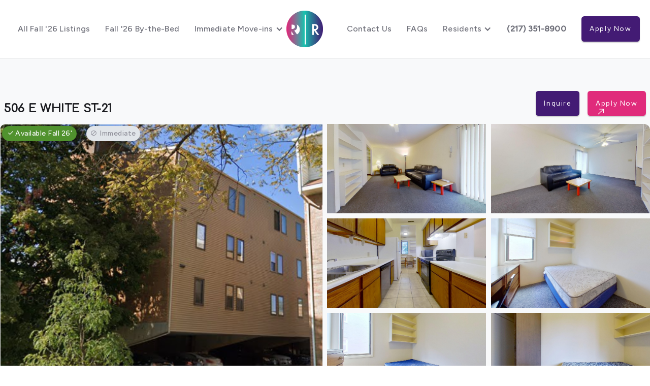

--- FILE ---
content_type: text/html
request_url: https://www.roland-realty.com/unit-listings/506-e-white-st-21
body_size: 12997
content:
<!DOCTYPE html><!-- Last Published: Mon Jan 05 2026 14:19:22 GMT+0000 (Coordinated Universal Time) --><html data-wf-domain="www.roland-realty.com" data-wf-page="65424f3f4055416cf1acb846" data-wf-site="65424f3f4055416cf1acb789" lang="en" data-wf-collection="65424f3f4055416cf1acb7cd" data-wf-item-slug="506-e-white-st-21"><head><meta charset="utf-8"/><title>Unit: 506 E White St-21</title><meta content="width=device-width, initial-scale=1" name="viewport"/><link href="https://cdn.prod.website-files.com/65424f3f4055416cf1acb789/css/roland-properties.shared.ce043c5a4.css" rel="stylesheet" type="text/css"/><link href="https://fonts.googleapis.com" rel="preconnect"/><link href="https://fonts.gstatic.com" rel="preconnect" crossorigin="anonymous"/><script src="https://ajax.googleapis.com/ajax/libs/webfont/1.6.26/webfont.js" type="text/javascript"></script><script type="text/javascript">WebFont.load({  google: {    families: ["Comfortaa:regular,500","Figtree:regular,500,italic"]  }});</script><script type="text/javascript">!function(o,c){var n=c.documentElement,t=" w-mod-";n.className+=t+"js",("ontouchstart"in o||o.DocumentTouch&&c instanceof DocumentTouch)&&(n.className+=t+"touch")}(window,document);</script><link href="https://cdn.prod.website-files.com/65424f3f4055416cf1acb789/655515f5afeefe95e042b2a0_favicon.png" rel="shortcut icon" type="image/x-icon"/><link href="https://cdn.prod.website-files.com/65424f3f4055416cf1acb789/655515f9d7fe97375ba6e58b_webclip.png" rel="apple-touch-icon"/><link href="https://www.roland-realty.com/unit-listings/506-e-white-st-21" rel="canonical"/><!-- Google Tag Manager -->
<script>(function(w,d,s,l,i){w[l]=w[l]||[];w[l].push({'gtm.start':
new Date().getTime(),event:'gtm.js'});var f=d.getElementsByTagName(s)[0],
j=d.createElement(s),dl=l!='dataLayer'?'&l='+l:'';j.async=true;j.src=
'https://www.googletagmanager.com/gtm.js?id='+i+dl;f.parentNode.insertBefore(j,f);
})(window,document,'script','dataLayer','GTM-5MX6LW6S');</script>
<!-- End Google Tag Manager -->
<!-- Meta Pixel Code -->
<script>
!function(f,b,e,v,n,t,s)
{if(f.fbq)return;n=f.fbq=function(){n.callMethod?
n.callMethod.apply(n,arguments):n.queue.push(arguments)};
if(!f._fbq)f._fbq=n;n.push=n;n.loaded=!0;n.version='2.0';
n.queue=[];t=b.createElement(e);t.async=!0;
t.src=v;s=b.getElementsByTagName(e)[0];
s.parentNode.insertBefore(t,s)}(window, document,'script',
'https://connect.facebook.net/en_US/fbevents.js');
fbq('init', '1209091760275777');
fbq('track', 'PageView');
</script>
<noscript><img height="1" width="1" style="display:none"
src=https://www.facebook.com/tr?id=1209091760275777&ev=PageView&noscript=1
/></noscript>
<!-- End Meta Pixel Code --></head><body class="body-rr-2"><div data-wf--navbar-primary--variant="unit-page" class="navbar-logo-center-sub-pages"><div data-animation="default" data-collapse="medium" data-duration="400" data-easing="ease" data-easing2="ease" role="banner" class="nav-sub-pages w-nav"><div class="container-2502"><div class="navbar-wrapper-sub-pages"><a href="/" class="navbar-brand-sub-pages w-nav-brand"><div class="color-primary"><div class="logo-primary-desktop"><img src="https://cdn.prod.website-files.com/65424f3f4055416cf1acb789/6617202e6afb4ee5ec2c16a2_rolandbright.png" loading="lazy" sizes="(max-width: 479px) 98vw, (max-width: 767px) 99vw, (max-width: 1107px) 100vw, 1107px" srcset="https://cdn.prod.website-files.com/65424f3f4055416cf1acb789/6617202e6afb4ee5ec2c16a2_rolandbright-p-500.png 500w, https://cdn.prod.website-files.com/65424f3f4055416cf1acb789/6617202e6afb4ee5ec2c16a2_rolandbright-p-800.png 800w, https://cdn.prod.website-files.com/65424f3f4055416cf1acb789/6617202e6afb4ee5ec2c16a2_rolandbright-p-1080.png 1080w, https://cdn.prod.website-files.com/65424f3f4055416cf1acb789/6617202e6afb4ee5ec2c16a2_rolandbright.png 1107w" alt="" class="image"/></div></div></a><nav role="navigation" class="nav-menu-wrapper-sub-pages w-nav-menu"><div class="nav-menu-sub-pages"><ul role="list" class="nav-menu-block-sub-pages w-list-unstyled"><li class="list-item-sub-pages"><a href="/for-rent/available-fall/all-unit-listings" class="nav-link-sub-pages">All Fall &#x27;26 Listings</a></li><li class="list-item-sub-pages"><a href="/for-rent/available-fall/by-the-bed-student-apartments-available-fall" class="nav-link-sub-pages">Fall &#x27;26 By-the-Bed</a></li><li class="list-item-sub-pages desktop-only hidden"><div class="nav-link-divider"></div></li><li class="list-item-sub-pages"><div data-delay="0" data-hover="false" class="nav-dropdown-sub-pages w-dropdown"><div class="nav-dropdown-toggle-sub-pages w-dropdown-toggle"><div class="nav-dropdown-icon-sub-pages w-icon-dropdown-toggle"></div><div class="nav-dropdown-text-sub-pages">Immediate Move-ins</div></div><nav class="nav-dropdown-list shadow-three mobile-shadow-hide w-dropdown-list"><a href="/for-rent/available-now/all-unit-listings" class="nav-dropdown-link-6 w-dropdown-link">All Immediate Listings</a><a href="/for-rent/available-now/by-the-bed-student-apartments-available-now" class="nav-dropdown-link-6 w-dropdown-link">By-the-Bed Only</a></nav></div></li></ul><ul role="list" class="nav-menu-block-sub-pages w-list-unstyled"><li class="list-item-sub-pages"><a href="/contact-us" class="nav-link-sub-pages">Contact Us</a></li><li class="list-item-sub-pages"><a href="/resources/faq" class="nav-link-sub-pages">FAQs</a></li><li class="list-item-sub-pages"><div data-delay="0" data-hover="false" class="nav-dropdown-sub-pages w-dropdown"><div class="nav-dropdown-toggle-sub-pages w-dropdown-toggle"><div class="nav-dropdown-icon-sub-pages w-icon-dropdown-toggle"></div><div>Residents</div></div><nav class="nav-dropdown-list shadow-three mobile-shadow-hide w-dropdown-list"><a href="/resources/maintenance" class="nav-dropdown-link-6 w-dropdown-link">Maintenance</a><a href="https://roland.residentportal.com/" target="_blank" class="nav-dropdown-link-external w-inline-block"><div>Tenant Login</div><div class="div-block-224"><img loading="lazy" src="https://cdn.prod.website-files.com/65424f3f4055416cf1acb789/671953c84f6661a043d40572_arrow-right-up-svgrepo-com%20(1).svg" alt="Arrow pointing up and to the right." class="image-83"/></div></a></nav></div></li><li class="list-item-sub-pages"><a href="tel:+12173518900" class="nav-link-accent-sub-pages w-inline-block"><div class="phone-number"><span class="phone-number-leasing">(217) 351-8900</span></div></a></li><li class="mobile-margin-top-sub-pages"><a href="/apply" class="button button-secondary w-variant-9e3a85fa-f0a3-3102-4765-8e58f91f0373 w-button">Apply Now</a></li></ul></div></nav><div class="menu-button-sub-pages w-nav-button"><div class="width-30px"><div class="two-bar-menu-icon-svg w-embed"><svg viewBox="0 0 24 24" fill="none" xmlns="http://www.w3.org/2000/svg"><g id="SVGRepo_bgCarrier" stroke-width="0"></g><g id="SVGRepo_tracerCarrier" stroke-linecap="round" stroke-linejoin="round"></g><g id="SVGRepo_iconCarrier"> <g id="Menu / Menu_Duo_LG"> <path id="Vector" d="M3 15H21M3 9H21" stroke=currentColor stroke-width="2" stroke-linecap="round" stroke-linejoin="round"></path> </g> </g></svg></div></div></div></div></div></div></div><div class="outer-wrapper-units-v4"><div class="w-layout-blockcontainer container-1300px w-container"><div class="inner-wrapper-units-v4"><div class="header-bar-units-v4"><div class="header-bar-left-units-v4"><h2 class="top-heading-units-v4">506 E White St-21</h2></div><div class="header-bar-right-units-v4"><div class="header-button-1-wrapper-units-v4"><a href="#Unit-Listing-Form-Block" class="button button-secondary w-button">Inquire</a></div><div class="header-button-2-wrapper-units-v4"><a href="https://roland.prospectportal.com/Apartments/module/application_authentication/popup/false/kill_session/1/property[id]/1277037/property_floorplan[id]/1164382/unit_space[id]/5232146/show_in_popup/false/from_check_availability/1/?lease_start_date=08/23/2026" target="_blank" class="button button-primary w-inline-block"><div>Apply Now</div><div class="button-icon-wrapper-ht"><div class="negative-margin-2px"><div class="div-block-214-copy"><img loading="lazy" src="https://cdn.prod.website-files.com/65424f3f4055416cf1acb789/6747fd54d4a57fa7f5a860bb_arrow-right-up-svgrepo-com.svg" alt="" class="arrow-right-up-icon"/></div></div></div></a></div></div></div><div id="w-node-_961559f4-a343-2723-24d9-3d498c940cba-f1acb846" class="w-layout-layout images-grid-wrapper-units-v4 wf-layout-layout"><div class="w-layout-cell"><div class="main-image-wrapper-units-v4"><div class="availability-block-units-v4 w-clearfix"><div class="chip-wrapper"><div class="chip-3"><div class="chip-icon-2 w-embed"><?xml version="1.0" encoding="utf-8"?>

<!-- Uploaded to: SVG Repo, www.svgrepo.com, Generator: SVG Repo Mixer Tools -->
<svg width="100%"viewBox="0 0 19 20" fill="none" xmlns="http://www.w3.org/2000/svg">
<g id="Interface / Check">
<path id="Vector" d="M6 12L10.2426 16.2426L18.727 7.75732" stroke="currentColor" stroke-width="2" stroke-linecap="round" stroke-linejoin="round"/>
</g>
</svg></div><div class="chip-label-2">Available Fall 26&#x27;</div></div></div><div class="chip-wrapper"><div class="chip-3 w-condition-invisible"><div class="chip-icon-2 w-embed"><?xml version="1.0" encoding="utf-8"?>

<!-- Uploaded to: SVG Repo, www.svgrepo.com, Generator: SVG Repo Mixer Tools -->
<svg width="100%"viewBox="0 0 19 20" fill="none" xmlns="http://www.w3.org/2000/svg">
<g id="Interface / Check">
<path id="Vector" d="M6 12L10.2426 16.2426L18.727 7.75732" stroke="currentColor" stroke-width="2" stroke-linecap="round" stroke-linejoin="round"/>
</g>
</svg></div><div class="chip-label-2">Immediate</div></div></div><div class="chip-wrapper"><div class="chip-3 chip-not-avail w-condition-invisible"><div class="chip-icon-2 w-embed"><?xml version="1.0" encoding="utf-8"?><!-- Uploaded to: SVG Repo, www.svgrepo.com, Generator: SVG Repo Mixer Tools -->
<svg width="100%" viewBox="0 0 24 22" fill="none" xmlns="http://www.w3.org/2000/svg">
<path fill-rule="evenodd" clip-rule="evenodd" d="M4 12C4 7.58172 7.58172 4 12 4C13.6284 4 15.1432 4.48652 16.4068 5.32214L6.07523 17.3757C4.78577 15.9554 4 14.0694 4 12ZM7.59321 18.6779C8.85689 19.5135 10.3716 20 12 20C16.4183 20 20 16.4183 20 12C20 9.93057 19.2142 8.04467 17.9248 6.62436L7.59321 18.6779ZM12 2C6.47715 2 2 6.47715 2 12C2 17.5228 6.47715 22 12 22C17.5228 22 22 17.5228 22 12C22 6.47715 17.5228 2 12 2Z" fill="currentColor"/>
</svg></div><div class="chip-label-2">Fall 25&#x27;</div></div></div><div class="chip-wrapper"><div class="chip-3 chip-not-avail"><div class="chip-icon-2 w-embed"><?xml version="1.0" encoding="utf-8"?><!-- Uploaded to: SVG Repo, www.svgrepo.com, Generator: SVG Repo Mixer Tools -->
<svg width="100%" viewBox="0 0 24 22" fill="none" xmlns="http://www.w3.org/2000/svg">
<path fill-rule="evenodd" clip-rule="evenodd" d="M4 12C4 7.58172 7.58172 4 12 4C13.6284 4 15.1432 4.48652 16.4068 5.32214L6.07523 17.3757C4.78577 15.9554 4 14.0694 4 12ZM7.59321 18.6779C8.85689 19.5135 10.3716 20 12 20C16.4183 20 20 16.4183 20 12C20 9.93057 19.2142 8.04467 17.9248 6.62436L7.59321 18.6779ZM12 2C6.47715 2 2 6.47715 2 12C2 17.5228 6.47715 22 12 22C17.5228 22 22 17.5228 22 12C22 6.47715 17.5228 2 12 2Z" fill="currentColor"/>
</svg></div><div class="chip-label-2">Immediate</div></div></div></div><a href="#" class="w-inline-block w-lightbox"><img width="654" loading="lazy" alt="" src="https://cdn.prod.website-files.com/65424f3f4055416cf1acb78e/663114a3e7cd7cbd64dd564f_655e54861779e49722b17843_506%2520e%2520White%2520Street.png" class="main-image-units-v4"/><script type="application/json" class="w-json">{
  "items": [
    {
      "url": "https://cdn.prod.website-files.com/65424f3f4055416cf1acb78e/663114a3e7cd7cbd64dd564f_655e54861779e49722b17843_506%2520e%2520White%2520Street.png",
      "type": "image"
    }
  ],
  "group": "unit-images"
}</script></a></div></div><div class="w-layout-cell"><div class="div-block-272"><div class="w-dyn-list"><script type="text/x-wf-template" id="wf-template-8950ee87-016a-4bc8-ed54-e025a2c7cab8">%3Cdiv%20role%3D%22listitem%22%20class%3D%22w-dyn-item%20w-dyn-repeater-item%22%3E%3Ca%20href%3D%22%23%22%20class%3D%22w-inline-block%20w-lightbox%22%3E%3Cimg%20src%3D%22https%3A%2F%2Fcdn.prod.website-files.com%2F65424f3f4055416cf1acb78e%2F67638ec3681b1780785433ee_6759ce9f0e5f9547ff4248fa_506-E-White-St-3-Bedroom-Living-Room.jpeg%22%20loading%3D%22lazy%22%20alt%3D%22%22%20class%3D%22image-87%22%2F%3E%3Cscript%20type%3D%22application%2Fjson%22%20class%3D%22w-json%22%3E%7B%0A%20%20%22items%22%3A%20%5B%0A%20%20%20%20%7B%0A%20%20%20%20%20%20%22url%22%3A%20%22https%3A%2F%2Fcdn.prod.website-files.com%2F65424f3f4055416cf1acb78e%2F67638ec3681b1780785433ee_6759ce9f0e5f9547ff4248fa_506-E-White-St-3-Bedroom-Living-Room.jpeg%22%2C%0A%20%20%20%20%20%20%22type%22%3A%20%22image%22%0A%20%20%20%20%7D%0A%20%20%5D%2C%0A%20%20%22group%22%3A%20%22unit-images%22%0A%7D%3C%2Fscript%3E%3C%2Fa%3E%3C%2Fdiv%3E</script><div role="list" class="collection-list-15 w-dyn-items"><div role="listitem" class="w-dyn-item w-dyn-repeater-item"><a href="#" class="w-inline-block w-lightbox"><img src="https://cdn.prod.website-files.com/65424f3f4055416cf1acb78e/67638ec3681b1780785433ee_6759ce9f0e5f9547ff4248fa_506-E-White-St-3-Bedroom-Living-Room.jpeg" loading="lazy" alt="" class="image-87"/><script type="application/json" class="w-json">{
  "items": [
    {
      "url": "https://cdn.prod.website-files.com/65424f3f4055416cf1acb78e/67638ec3681b1780785433ee_6759ce9f0e5f9547ff4248fa_506-E-White-St-3-Bedroom-Living-Room.jpeg",
      "type": "image"
    }
  ],
  "group": "unit-images"
}</script></a></div><div role="listitem" class="w-dyn-item w-dyn-repeater-item"><a href="#" class="w-inline-block w-lightbox"><img src="https://cdn.prod.website-files.com/65424f3f4055416cf1acb78e/67638ec3681b1780785433f4_6759cea1f27ee9c5d109b414_506-E-White-St-3-Bedroom-Living-Room%25201.jpeg" loading="lazy" alt="" class="image-87"/><script type="application/json" class="w-json">{
  "items": [
    {
      "url": "https://cdn.prod.website-files.com/65424f3f4055416cf1acb78e/67638ec3681b1780785433f4_6759cea1f27ee9c5d109b414_506-E-White-St-3-Bedroom-Living-Room%25201.jpeg",
      "type": "image"
    }
  ],
  "group": "unit-images"
}</script></a></div><div role="listitem" class="w-dyn-item w-dyn-repeater-item"><a href="#" class="w-inline-block w-lightbox"><img src="https://cdn.prod.website-files.com/65424f3f4055416cf1acb78e/67638ec2681b1780785433a9_6759cea5f5168e4377205bc6_506-E-White-St-3-Bedroom-Kitchen.jpeg" loading="lazy" alt="" class="image-87"/><script type="application/json" class="w-json">{
  "items": [
    {
      "url": "https://cdn.prod.website-files.com/65424f3f4055416cf1acb78e/67638ec2681b1780785433a9_6759cea5f5168e4377205bc6_506-E-White-St-3-Bedroom-Kitchen.jpeg",
      "type": "image"
    }
  ],
  "group": "unit-images"
}</script></a></div><div role="listitem" class="w-dyn-item w-dyn-repeater-item"><a href="#" class="w-inline-block w-lightbox"><img src="https://cdn.prod.website-files.com/65424f3f4055416cf1acb78e/67638ec2681b1780785433a3_6759ceab9157f359a18d0bfe_506-E-White-St-3-Bedroom-Bedroom%25201.jpeg" loading="lazy" alt="" class="image-87"/><script type="application/json" class="w-json">{
  "items": [
    {
      "url": "https://cdn.prod.website-files.com/65424f3f4055416cf1acb78e/67638ec2681b1780785433a3_6759ceab9157f359a18d0bfe_506-E-White-St-3-Bedroom-Bedroom%25201.jpeg",
      "type": "image"
    }
  ],
  "group": "unit-images"
}</script></a></div><div role="listitem" class="w-dyn-item w-dyn-repeater-item"><a href="#" class="w-inline-block w-lightbox"><img src="https://cdn.prod.website-files.com/65424f3f4055416cf1acb78e/67638ec3681b178078543420_6759cead0aef9c87c1842224_506-E-White-St-3-Bedroom-Bedroom%25202.jpeg" loading="lazy" alt="" class="image-87"/><script type="application/json" class="w-json">{
  "items": [
    {
      "url": "https://cdn.prod.website-files.com/65424f3f4055416cf1acb78e/67638ec3681b178078543420_6759cead0aef9c87c1842224_506-E-White-St-3-Bedroom-Bedroom%25202.jpeg",
      "type": "image"
    }
  ],
  "group": "unit-images"
}</script></a></div><div role="listitem" class="w-dyn-item w-dyn-repeater-item"><a href="#" class="w-inline-block w-lightbox"><img src="https://cdn.prod.website-files.com/65424f3f4055416cf1acb78e/67638ec2681b1780785433a6_6759ceaed5b3b60e5163bf83_506-E-White-St-3-Bedroom-Bedroom.jpeg" loading="lazy" alt="" class="image-87"/><script type="application/json" class="w-json">{
  "items": [
    {
      "url": "https://cdn.prod.website-files.com/65424f3f4055416cf1acb78e/67638ec2681b1780785433a6_6759ceaed5b3b60e5163bf83_506-E-White-St-3-Bedroom-Bedroom.jpeg",
      "type": "image"
    }
  ],
  "group": "unit-images"
}</script></a></div><div role="listitem" class="w-dyn-item w-dyn-repeater-item"><a href="#" class="w-inline-block w-lightbox"><img src="https://cdn.prod.website-files.com/65424f3f4055416cf1acb78e/67638ec3681b1780785433f1_6759ceb10aef9c87c18425db_506-E-White-St-3-Bedroom-Bathroom.jpeg" loading="lazy" alt="" class="image-87"/><script type="application/json" class="w-json">{
  "items": [
    {
      "url": "https://cdn.prod.website-files.com/65424f3f4055416cf1acb78e/67638ec3681b1780785433f1_6759ceb10aef9c87c18425db_506-E-White-St-3-Bedroom-Bathroom.jpeg",
      "type": "image"
    }
  ],
  "group": "unit-images"
}</script></a></div></div><div class="w-dyn-hide w-dyn-empty"><div>No items found.</div></div></div></div></div></div><div id="w-node-_961559f4-a343-2723-24d9-3d498c940cdd-f1acb846" class="w-layout-layout quick-stack-3 wf-layout-layout"><div class="w-layout-cell"><div class="left-grid-wrapper-unit-listing"><div class="studio-title w-condition-invisible"><div class="text-block-216">Studio / </div><div>1</div><div class="text-block-215">Bathrooms</div></div><h1 class="unit-type-title-units-v4">3 Bedrooms 1 Bathroom</h1><div class="under-title-unit-listings"><div class="wrapper-by-the-bed-badge"><div class="by-the-bed-badge">By-the-Bed</div></div><div class="square-feet-block-units w-condition-invisible"><div class="w-dyn-bind-empty"></div><div class="text-block-203">Square Feet</div></div></div><div class="pricing-block-unit-listing"><div loading="eager" class="rate-code-embed-units-v4 w-embed w-script"><script>
document.addEventListener('DOMContentLoaded', (event) => {
  const queryString = window.location.search;
  console.log(queryString);

  const urlParams = new URLSearchParams(queryString);

  if (urlParams.has('imm')) {
    var fallRateInfo = document.getElementById("fallRateInfo");
    fallRateInfo.style.display = "none";

    var immRateCall = document.getElementById("immRateCall");
    immRateCall.style.display = "none";
  } else {
    var immRateString = document.getElementById("immRateString");
    immRateString.style.display = "none";
  }
});
</script></div><div id="fallRateInfo" class="fall-rental-amounts"><div class="dollar-sign-label">$</div><div class="by-unit-fall-rent w-condition-invisible">1881</div><div class="by-bed-fall-rent">627</div><div class="per-bed-label">per bed</div><div class="slash">/</div><div class="per-month-label">per month</div><div class="wrapper-fall-2025-rate-badge"><div class="fall-rate-badge">Fall 2026 Rate</div></div></div><div class="immediat-rental-amounts"><div id="immRateString" class="div-block-260"><div class="dollar-sign-label">$</div><div class="by-unit-immediate-rent w-condition-invisible">1725</div><div class="by-bed-immediate-rent">575</div><div class="per-bed-label">per bed</div><div class="slash">/</div><div class="per-bed-label">per month</div><div class="wrapper-immediate-badge"><div class="immidiate-badge">Immediate Move-in Rate</div></div></div><div id="immRateCall">Call for immediate move-in rate</div></div><div class="w-layout-hflex renovation-message w-condition-invisible"><div class="div-block-275"><div class="code-embed-2 w-embed"><?xml version="1.0" encoding="utf-8"?><!-- Uploaded to: SVG Repo, www.svgrepo.com, Generator: SVG Repo Mixer Tools -->
<svg fill=currentColor viewBox="0 0 56 56" xmlns="http://www.w3.org/2000/svg"><path d="M 26.6875 12.6602 C 26.9687 12.6602 27.1094 12.4961 27.1797 12.2383 C 27.9062 8.3242 27.8594 8.2305 31.9375 7.4570 C 32.2187 7.4102 32.3828 7.2461 32.3828 6.9648 C 32.3828 6.6836 32.2187 6.5195 31.9375 6.4726 C 27.8828 5.6524 28.0000 5.5586 27.1797 1.6914 C 27.1094 1.4336 26.9687 1.2695 26.6875 1.2695 C 26.4062 1.2695 26.2656 1.4336 26.1953 1.6914 C 25.3750 5.5586 25.5156 5.6524 21.4375 6.4726 C 21.1797 6.5195 20.9922 6.6836 20.9922 6.9648 C 20.9922 7.2461 21.1797 7.4102 21.4375 7.4570 C 25.5156 8.2774 25.4687 8.3242 26.1953 12.2383 C 26.2656 12.4961 26.4062 12.6602 26.6875 12.6602 Z M 15.3438 28.7852 C 15.7891 28.7852 16.0938 28.5039 16.1406 28.0821 C 16.9844 21.8242 17.1953 21.8242 23.6641 20.5821 C 24.0860 20.5117 24.3906 20.2305 24.3906 19.7852 C 24.3906 19.3633 24.0860 19.0586 23.6641 18.9883 C 17.1953 18.0977 16.9609 17.8867 16.1406 11.5117 C 16.0938 11.0899 15.7891 10.7852 15.3438 10.7852 C 14.9219 10.7852 14.6172 11.0899 14.5703 11.5352 C 13.7969 17.8164 13.4687 17.7930 7.0469 18.9883 C 6.6250 19.0821 6.3203 19.3633 6.3203 19.7852 C 6.3203 20.2539 6.6250 20.5117 7.1406 20.5821 C 13.5156 21.6133 13.7969 21.7774 14.5703 28.0352 C 14.6172 28.5039 14.9219 28.7852 15.3438 28.7852 Z M 31.2344 54.7305 C 31.8438 54.7305 32.2891 54.2852 32.4062 53.6524 C 34.0703 40.8086 35.8750 38.8633 48.5781 37.4570 C 49.2344 37.3867 49.6797 36.8945 49.6797 36.2852 C 49.6797 35.6758 49.2344 35.2070 48.5781 35.1133 C 35.8750 33.7070 34.0703 31.7617 32.4062 18.9180 C 32.2891 18.2852 31.8438 17.8633 31.2344 17.8633 C 30.6250 17.8633 30.1797 18.2852 30.0860 18.9180 C 28.4219 31.7617 26.5938 33.7070 13.9140 35.1133 C 13.2344 35.2070 12.7891 35.6758 12.7891 36.2852 C 12.7891 36.8945 13.2344 37.3867 13.9140 37.4570 C 26.5703 39.1211 28.3281 40.8321 30.0860 53.6524 C 30.1797 54.2852 30.6250 54.7305 31.2344 54.7305 Z"/></svg></div></div><div class="div-block-288"><div class="text-block-202">Renovations coming soon! These units are undergoing renovations and will be available for the 2025-26 academic year. Please note that the images shown may not reflect the updated finishes. Contact our leasing office for more details on the renovations.</div></div></div></div><div class="div-block-259"><div class="amenity-w-icon"><div class="div-block-271"><div class="text-block-213"></div></div><div class="div-block-264"><div>Gas service managed by Hometeam, conveniently billed via the resident portal.</div></div></div><div class="amenity-w-icon"><div class="div-block-271"><div class="text-block-213"></div></div><div class="div-block-248-copy"><div>Optional electric utility cap available at $50 per person per month.</div><div>$100 utility fee is included in the advertised rate.</div></div></div><div class="amenity-w-icon"><div class="div-block-271"><div class="text-block-213"></div></div><div><div class="div-block-264"><div class="parking-free">Free parking subject to availability.</div></div><div class="div-block-264"><div class="div-block-262"><div class="text-block-201">Parking available for</div><div>$</div><div>This is some text inside of a div block.</div><div>—</div><div>$</div><div>This is some text inside of a div block.</div><div>/month.</div></div></div></div></div><div class="amenity-w-icon"><div class="div-block-271"><div class="text-block-213"></div></div><div class="div-block-264"><div><div>$100 monthly furniture fee is included in the advertised rate.</div></div></div></div></div><div class="unit-description-block-v4"><div class="unit-description-unit-db w-condition-invisible w-dyn-bind-empty"></div><div class="unit-description-embed-units-v4 w-embed">Voted best apartment / leasing company by the Champaign-Urbana community, Roland Realty has fully furnished student apartments ranging from studios up to 10 bedrooms. Secure your new home today by applying.</div></div></div><div class="div-block-273"><div class="div-block-265"><div class="div-block-261"><img loading="lazy" src="https://cdn.prod.website-files.com/65424f3f4055416cf1acb789/674913931809152ae2252447_light-bulb-svgrepo-com.svg" alt=""/></div><div class="text-block-205">Amenities listings coming soon</div></div></div></div><div class="w-layout-cell"><div class="block_leasing-special-usv5 hidden"><div class="margin--bottom--medium"><div class="leasing-special-card-unit-single-v5"><div class="div-block-269"><div><div class="div-block-267-copy"><div class="div-block-289"><div class="w-embed"><?xml version="1.0" encoding="utf-8"?><!-- Uploaded to: SVG Repo, www.svgrepo.com, Generator: SVG Repo Mixer Tools -->
<svg viewBox="0 0 24 24" xmlns="http://www.w3.org/2000/svg" id="price-tag" class="icon glyph"><path d="M20,2H14a1,1,0,0,0-.7.29L3,12.55a2,2,0,0,0,0,2.83L8.62,21a2,2,0,0,0,1.41.59h0A2,2,0,0,0,11.45,21L21.71,10.7A1,1,0,0,0,22,10V4A2,2,0,0,0,20,2ZM16.5,9A1.5,1.5,0,1,1,18,7.5,1.5,1.5,0,0,1,16.5,9Z" style="fill:currentColor"></path></svg></div></div></div></div><div class="div-block-292"><div class="title-small-leasing-special-units-v5">1 Month Free Rent Summer Closeout!</div></div></div><div class="margin--top--small"><div>Ready for a free month? Call us today to get started.</div></div><div class="margin--top--medium"><a href="tel:217-351-8900" class="button-ht button-small-ht button-success w-button">Call Now: (217) 351-8900</a></div><div class="margin--top--xs"><div class="text-muted"><div class="text-block-226">Applies to 903 S First, 909 S First, and 58 E Daniel Only.</div></div></div></div></div></div><div class="virtual-tour-block-units-v4"><div class="virtual-tour-embed-units-v4 w-embed w-iframe"><iframe class="virtual-tour" height="100%" width="100%" src="https://my.matterport.com/show/?m=oo6DQC4LWoz" frameborder="0" allowfullscreen="" allow="xr-spatial-tracking"></iframe>
<style>



/* no 
@media only screen and (max-width: 991px) {

.virtual-tour{ height: 250px}

}

@media only screen and (max-width: 767px) {

.virtual-tour{ height: 300px}

}

@media only screen and (max-width: 478px) {

.virtual-tour{ height: 230px}

}

/*
</style></div><div class="div-block-265 w-condition-invisible"><div class="div-block-261"><img loading="lazy" src="https://cdn.prod.website-files.com/65424f3f4055416cf1acb789/6747fd54d4a57fa7f5a860bc_virtual-reality-view-svgrepo-com.svg" alt=""/></div><div class="text-block-205">Virtual tour coming soon</div></div></div><div class="wrapper-virtual-tour-notice"><div class="margin--top--xs"><div class="virtual-tour-notice">Virtual tour is for illustrative purposes only. Actual unit features and layout may vary.</div></div></div><div class="div-block-266"><div class="div-block-265 w-condition-invisible"><div class="div-block-261"><img loading="lazy" src="https://cdn.prod.website-files.com/65424f3f4055416cf1acb789/67491276eedd9afdc0a255e4_map-svgrepo-com.svg" alt=""/></div><div class="text-block-205">Map coming soon</div></div><div class="map-code-embed w-embed w-iframe"><iframe
  width=100%
  height=400px
  style="border:0"
  loading="lazy"
  allowfullscreen
  referrerpolicy="no-referrer-when-downgrade"
  src="https://www.google.com/maps/embed/v1/place?key=AIzaSyAJsnWSJfienftiamdqvn7NuCISb9ZLTB4&amp;q=506%20E%20White%20St%2C%20Champaign%2BIllinois">
</iframe></div></div></div></div><div class="form-wrapper-block-units-v4"><div id="Unit-Listing-Form-Block" class="form-block-3 w-form"><div class="top-form-header-flex-units-v4"><div class="div-block-263"><div class="overline-copy">Inquire about</div></div><div class="form-overline-right-block-units-v4"><div class="overline-3">506 E White St-21</div></div></div><div class="dialogue-block-units-v4"><div class="dialogue-box-2"><div class="dialogue-message-2"><div class="dialogue-title-2">Interested in multiple listings?</div><div class="dialogue-text-3">You don&#x27;t need to submit a inquiry form for each unit. Simply check the box below so we know that you&#x27;re interested in multiple units.</div></div><a data-w-id="961559f4-a343-2723-24d9-3d498c940d5d" href="#" class="dialogue-dismiss-2 w-inline-block"><div class="text-block-211">Okay</div></a></div></div><form id="email-form" name="email-form" data-name="Email Form" method="get" unitId="" class="unit-form-3" data-wf-page-id="65424f3f4055416cf1acb846" data-wf-element-id="961559f4-a343-2723-24d9-3d498c940d60" data-turnstile-sitekey="0x4AAAAAAAQTptj2So4dx43e"><input class="text-field-4 w-input" maxlength="256" name="Unit-Name-2" data-name="Unit Name 2" placeholder="Example Text" type="text" id="Unit-Name"/><input class="text-field-4 w-input" maxlength="256" name="Entrata-Unit-Id-2" data-name="Entrata Unit Id 2" placeholder="Example Text" type="text" id="Entrata-Unit-Id"/><div id="unit_id" class="unit-id-in-form-input w-embed w-script"><script>
	document.getElementById('Entrata-Unit-Id').value = '4993225';
  document.getElementById('Unit-Name').value = '506 E White St-21';
</script></div><div class="m-input-set"><div class="m-input-block-2 m-first-name"><label for="First-Name-2" class="sub-title-3">First Name </label><input class="m-input w-input" maxlength="256" name="First-Name-2" data-name="First Name 2" placeholder="" type="text" id="First-Name-2" required=""/></div><div class="m-input-block-2 m-last-name"><label for="Last-Name-2" class="sub-title-3">Last Name </label><input class="m-input w-input" maxlength="256" name="Last-Name-2" data-name="Last Name 2" placeholder="" type="text" id="Last-Name-2" required=""/></div></div><div class="m-input-set"><div class="m-input-block-2 m-email"><label for="Email-2" class="sub-title-3">Email Address</label><input class="m-input w-input" maxlength="256" name="Email-2" data-name="Email 2" placeholder="" type="email" id="Email-2" required=""/></div><div class="m-input-block-2 m-phone"><label for="Phone-2" class="sub-title-3">Phone number</label><input class="m-input w-input" maxlength="256" name="Phone-2" data-name="Phone 2" placeholder="" type="tel" id="Phone-2" required=""/></div></div><div class="m-input-block-2 checkbox"><label class="w-checkbox"><input type="checkbox" name="checkbox-2" id="checkbox-2" data-name="Checkbox 2" class="w-checkbox-input checkbox-2"/><span class="sub-title-2-copy w-form-label" for="checkbox-2">I&#x27;m interested in multiple units</span></label></div><div class="m-select-block-3"><select id="Subject---Unit-Form-2" name="Subject---Unit-Form-2" data-name="Subject Unit Form 2" required="" class="select-field-5 w-select"><option value="">Which best describes you?</option><option value="interested fall">Interested in this unit for fall</option><option value="Immediate move-in">Interested i this unit ASAP</option></select></div><div class="m-input-block-2 m-message"><textarea id="message-2" name="message-2" maxlength="5000" data-name="Message 2" placeholder="Your message..." class="m-text-area-3 w-input"></textarea></div><div class="button-bar-unit-form-3"><input type="submit" data-wait="Please wait..." class="button button-primary w-button" value="Submit"/></div></form><div class="success-message-2 w-form-done"><div>Thank you! Your submission has been received! A member of our team will be in touch.</div></div><div class="w-form-fail"><div>Oops! Something went wrong while submitting the form.</div></div><div class="w-embed w-script"><script>
  document.querySelector('input[type=submit]').addEventListener('click', async e => {
  	const leadSourceId = '98285';
    const unitId = document.getElementById('Entrata-Unit-Id').value;
    const unitName = document.getElementById('Unit-Name').value
    const name = document.getElementById('First-Name-2').value + ' ' + document.getElementById('Last-Name-2').value;
    const email = document.getElementById('Email-2').value;
    const phone = document.getElementById('Phone-2').value;
    let message = document.getElementById('message-2').value;

    if (name === "" || email === "" || phone === "") {
      console.log('Please fill out all required fields.');
      return;
    }

    const interestedInMoreThanOneUnit = document.getElementById('checkbox-2').checked;
    // const subject = document.getElementById('Subject---Unit-Form-2').value

    // interest if statement

    if (interestedInMoreThanOneUnit) {
      message = `${name} indicated they are interested in more than one unit. Message: ${message}`
    }

    var createLeadUrl = "https://marker-api.com/hometeam/integration/createEntrataLead?portfolio=htchampaign";

    var leadData = {
      leadSourceId: leadSourceId,
      unitId: unitId,
      unitName: unitName,
      name: name,
      email: email,
      phone: phone,
      message: message,
    };

    var frontEndUserName = 'frontEndUserName';
    var frontEndPassword = 'frontEndPassword';
    var headers = new Headers();

    // Encode the string "frontEndUserName:frontEndPassword" to base64
    var auth = btoa(frontEndUserName + ':' + frontEndPassword);

    headers.append('Content-Type', 'application/json');
    headers.append('Authorization', 'Basic ' + auth);

    await new Promise(resolve => {
        fetch(createLeadUrl, {
            mode: 'cors', // 'cors' by default
            method: 'POST',
            headers: headers,
            body: JSON.stringify(leadData),
        })
        .then(response => response.json())
        .then(leadData => {
            console.log('Success:', leadData);
            resolve();
        })
        .catch((error) => {
            console.error('Error:', error);
            resolve();
        });
    })
  });
</script></div></div></div><div class="w-layout-grid grid-19-copy"><div class="div-block-267"><div class="unit-attributes-block-v4"><div class="margin-top-1em-ht-2"><h1 class="unit-type-title-units-v4">Heading</h1><div class="top-unit-att-v100"><div>This is some text inside of a div block.</div><div class="center-dot-and-text"><div><strong class="bold-text-5">·</strong></div><div>This is some text inside of a div block.</div></div></div><div class="unit-attribute-item-flex-units-v4"><div>Full Furnished</div></div><div class="unit-attribute-item-flex-units-v4"><div>By-The-Bed Leasing</div></div><div id="fallRateInfo" class="unit-attribute-item-flex-units-v4"><div class="text-block-204">Fall 2025:</div><div>$</div><div>This is some text inside of a div block.</div><div>This is some text inside of a div block.</div><div class="per-bed-label">per bed</div><div class="per-bed-label">/</div><div class="per-bed-label">per month</div></div><div class="unit-attribute-item-flex-units-v4"><div class="text-block-203">Immediate Move-in:</div><div id="immRateString" class="div-block-260"><div>$</div><div>This is some text inside of a div block.</div><div>This is some text inside of a div block.</div><div class="per-bed-label">per bed</div><div class="per-bed-label">/</div><div class="per-bed-label">per month</div></div><div id="immRateCall">Call for rate</div></div></div></div></div><div id="w-node-_961559f4-a343-2723-24d9-3d498c940dbe-f1acb846" class="div-block-270"></div><div id="w-node-_961559f4-a343-2723-24d9-3d498c940dbf-f1acb846" class="map-block-units"><div class="code-embed w-embed w-script"><div class="neighborhood-discovery">
      <div class="places-panel panel no-scroll">
        <header class="navbar">
          <div class="search-input">
            <input class="place-search-input" placeholder="Search nearby places">
            <button class="place-search-button">
              <img src="https://fonts.gstatic.com/s/i/googlematerialicons/search/v11/24px.svg" alt="search"/>
            </button>
          </div>
        </header>
        <div class="results">
          <ul class="place-results-list"></ul>
        </div>
        <button class="show-more-button sticky">
          <span>Show More</span>
          <img class="right" src="https://fonts.gstatic.com/s/i/googlematerialicons/expand_more/v11/24px.svg" alt="expand"/>
        </button>
      </div>
      <div class="details-panel panel"></div>
      <div class="map"></div>
      <div class="photo-modal">
        <img alt="place photo"/>
        <div>
          <button class="back-button">
            <img class="icon" src="https://fonts.gstatic.com/s/i/googlematerialicons/arrow_back/v11/24px.svg" alt="back"/>
          </button>
          <div class="photo-text">
            <div class="photo-place"></div>
            <div class="photo-attrs">Photo by <span></span></div>
          </div>
        </div>
      </div>
      <svg class="marker-pin" xmlns="http://www.w3.org/2000/svg" width="26" height="38" fill="none">
        <path d="M13 0C5.817 0 0 5.93 0 13.267c0 7.862 5.59 10.81 9.555 17.624C12.09 35.248 11.342 38 13 38c1.723 0 .975-2.817 3.445-7.043C20.085 24.503 26 21.162 26 13.267 26 5.93 20.183 0 13 0Z"/>
      </svg>
    </div>
        <script src="https://maps.googleapis.com/maps/api/js?key=AIzaSyBZHaX-paqiQRTblYlAJppbx_T8_Xme80o&callback=initMap&libraries=places,geometry&solution_channel=GMP_QB_neighborhooddiscovery_v2_cABCDEF" async defer></script></div></div></div></div></div></div><div class="f-footer-small-copy"><div class="f-container-large"><div class="f-footer-bottom"><div class="f-footer-brand"><div class="div-block-110"><a href="/" class="f-footer-logo-mark w-inline-block"><img src="https://cdn.prod.website-files.com/65424f3f4055416cf1acb789/661e99d2d8107744473aa56c_white-purple.svg" loading="lazy" alt="Hometeam Logo Small" class="image-25"/></a><a href="https://www.markermgmt.com/" target="_blank" class="f-footer-logo-mark two w-inline-block"><img src="https://cdn.prod.website-files.com/65424f3f4055416cf1acb789/6622cee4bcda68f6850b6d73_logo-gradient.png" loading="lazy" alt="" class="f-footer-logo-xs"/></a></div><div class="text-block-129"></div><div class="f-footer-line"></div><div class="html-embed w-embed"><p style="padding: 0; margin: 0;">Roland Realty &copy;<span id="currentYear"></span></p></div></div><div class="f-footer-group"><div class="f-footer-menu"><a href="https://www.markermgmt.com/" target="_blank" class="f-footer-link w-inline-block"><div class="text-block-84">Powered by Marker</div></a><div class="f-footer-vertical-divider"></div><a href="/resources/maintenance" class="f-footer-link w-inline-block"><div class="text-block-86">Maintenance</div></a><div class="f-footer-vertical-divider"></div><a href="https://roland.residentportal.com/" target="_blank" class="f-footer-link w-inline-block"><div class="text-block-85">Tenant Login<sup> </sup><span class="text-span-11"></span></div></a><div class="f-footer-vertical-divider"></div><a href="/resources/faq" class="f-footer-link w-inline-block"><div class="text-block-87">FAQs</div></a><div class="f-footer-vertical-divider"></div><a href="https://forms.office.com/r/gAicvJVFmc" target="_blank" class="f-footer-link w-inline-block"><div class="text-block-87">Waitlist 25-26</div></a></div><div class="f-footer-social-row-large"><div class="f-footer-social-group"><a href="https://www.facebook.com/RolandRealty?mibextid=ZbWKwL" target="_blank" class="f-footer-social w-inline-block"><div class="f-icon-regular-3 w-embed"><svg width="24" height="24" viewBox="0 0 24 24" fill="none" xmlns="http://www.w3.org/2000/svg">
<path d="M12.0001 3.6665C7.39758 3.6665 3.66675 7.39734 3.66675 11.9998C3.66675 16.159 6.71425 19.6065 10.6984 20.2323V14.4082H8.58175V11.9998H10.6984V10.164C10.6984 8.07567 11.9417 6.92234 13.8459 6.92234C14.7576 6.92234 15.7109 7.08484 15.7109 7.08484V9.13484H14.6609C13.6251 9.13484 13.3026 9.77734 13.3026 10.4365V11.9998H15.6134L15.2442 14.4082H13.3026V20.2323C17.2859 19.6073 20.3334 16.1582 20.3334 11.9998C20.3334 7.39734 16.6026 3.6665 12.0001 3.6665Z" fill="currentColor"/>
</svg></div></a><a href="https://www.instagram.com/rolandrealty/" target="_blank" class="f-footer-social w-inline-block"><div class="f-icon-regular-3 w-embed"><svg width="24" height="24" viewBox="0 0 24 24" fill="none" xmlns="http://www.w3.org/2000/svg">
<path d="M12.0001 3.6665C14.2642 3.6665 14.5467 3.67484 15.4351 3.7165C16.3226 3.75817 16.9267 3.89734 17.4584 4.104C18.0084 4.31567 18.4717 4.60234 18.9351 5.06484C19.3588 5.48142 19.6867 5.98533 19.8959 6.5415C20.1017 7.07234 20.2417 7.67734 20.2834 8.56484C20.3226 9.45317 20.3334 9.73567 20.3334 11.9998C20.3334 14.264 20.3251 14.5465 20.2834 15.4348C20.2417 16.3223 20.1017 16.9265 19.8959 17.4582C19.6873 18.0147 19.3594 18.5187 18.9351 18.9348C18.5184 19.3584 18.0145 19.6863 17.4584 19.8957C16.9276 20.1015 16.3226 20.2415 15.4351 20.2832C14.5467 20.3223 14.2642 20.3332 12.0001 20.3332C9.73592 20.3332 9.45341 20.3248 8.56508 20.2832C7.67758 20.2415 7.07341 20.1015 6.54175 19.8957C5.98535 19.6869 5.48135 19.359 5.06508 18.9348C4.64125 18.5183 4.31336 18.0144 4.10425 17.4582C3.89758 16.9273 3.75841 16.3223 3.71675 15.4348C3.67758 14.5465 3.66675 14.264 3.66675 11.9998C3.66675 9.73567 3.67508 9.45317 3.71675 8.56484C3.75841 7.6765 3.89758 7.07317 4.10425 6.5415C4.31278 5.98499 4.64075 5.48094 5.06508 5.06484C5.48147 4.64086 5.98544 4.31295 6.54175 4.104C7.07341 3.89734 7.67675 3.75817 8.56508 3.7165C9.45341 3.67734 9.73592 3.6665 12.0001 3.6665ZM12.0001 7.83317C10.895 7.83317 9.83521 8.27216 9.0538 9.05356C8.2724 9.83496 7.83342 10.8948 7.83342 11.9998C7.83342 13.1049 8.2724 14.1647 9.0538 14.9461C9.83521 15.7275 10.895 16.1665 12.0001 16.1665C13.1052 16.1665 14.165 15.7275 14.9464 14.9461C15.7278 14.1647 16.1667 13.1049 16.1667 11.9998C16.1667 10.8948 15.7278 9.83496 14.9464 9.05356C14.165 8.27216 13.1052 7.83317 12.0001 7.83317ZM17.4167 7.62484C17.4167 7.34857 17.307 7.08362 17.1117 6.88827C16.9163 6.69292 16.6513 6.58317 16.3751 6.58317C16.0988 6.58317 15.8339 6.69292 15.6385 6.88827C15.4432 7.08362 15.3334 7.34857 15.3334 7.62484C15.3334 7.9011 15.4432 8.16606 15.6385 8.36141C15.8339 8.55676 16.0988 8.6665 16.3751 8.6665C16.6513 8.6665 16.9163 8.55676 17.1117 8.36141C17.307 8.16606 17.4167 7.9011 17.4167 7.62484ZM12.0001 9.49984C12.6631 9.49984 13.299 9.76323 13.7678 10.2321C14.2367 10.7009 14.5001 11.3368 14.5001 11.9998C14.5001 12.6629 14.2367 13.2988 13.7678 13.7676C13.299 14.2364 12.6631 14.4998 12.0001 14.4998C11.337 14.4998 10.7012 14.2364 10.2323 13.7676C9.76347 13.2988 9.50008 12.6629 9.50008 11.9998C9.50008 11.3368 9.76347 10.7009 10.2323 10.2321C10.7012 9.76323 11.337 9.49984 12.0001 9.49984Z" fill="currentColor"/>
</svg></div></a></div></div></div></div></div></div><script src="https://d3e54v103j8qbb.cloudfront.net/js/jquery-3.5.1.min.dc5e7f18c8.js?site=65424f3f4055416cf1acb789" type="text/javascript" integrity="sha256-9/aliU8dGd2tb6OSsuzixeV4y/faTqgFtohetphbbj0=" crossorigin="anonymous"></script><script src="https://cdn.prod.website-files.com/65424f3f4055416cf1acb789/js/roland-properties.schunk.36b8fb49256177c8.js" type="text/javascript"></script><script src="https://cdn.prod.website-files.com/65424f3f4055416cf1acb789/js/roland-properties.schunk.0003605f742ebfa0.js" type="text/javascript"></script><script src="https://cdn.prod.website-files.com/65424f3f4055416cf1acb789/js/roland-properties.schunk.b4435221be879eb3.js" type="text/javascript"></script><script src="https://cdn.prod.website-files.com/65424f3f4055416cf1acb789/js/roland-properties.8da69263.1a9cf9930c09bbed.js" type="text/javascript"></script><script>
window.embeddedChatbotConfig = {
chatbotId: "OUua5qNYifDfYQH71Uhro",
domain: "www.chatbase.co"
}
</script>
<script
src="https://www.chatbase.co/embed.min.js"
chatbotId="OUua5qNYifDfYQH71Uhro"
domain="www.chatbase.co"
defer>
</script></body></html>

--- FILE ---
content_type: text/html; encoding=utf-8
request_url: https://my.matterport.com/show/?m=oo6DQC4LWoz
body_size: 11911
content:
<!doctype html>
<html lang="en">
<head>
  <!-- Anonymous Graph Queries enabled -->




<base href="https://static.matterport.com/showcase/26.1.2_webgl-149-gfdf17a4524/">
<meta charset="utf-8">

    <link rel="dns-prefetch" href="https://static.matterport.com/" >
    <link rel="preconnect"   href="https://static.matterport.com/">
    <link rel="preconnect"   href="https://static.matterport.com/" crossorigin>

    <link rel="dns-prefetch" href="https://cdn-2.matterport.com" >
    <link rel="preconnect"   href="https://cdn-2.matterport.com">
    <link rel="preconnect"   href="https://cdn-2.matterport.com" crossorigin>

    <link rel="dns-prefetch" href="https://events.matterport.com" >
    <link rel="preconnect"   href="https://events.matterport.com">
    <link rel="preconnect"   href="https://events.matterport.com" crossorigin>


    
        <title>506 E White St. 3 Bedroom - Matterport 3D Showcase</title>
        <meta name="robots" content="noindex" />
        <meta name="description" content="Matterport 3D Showcase.">
        <meta property="og:title" content="Explore 506 E White St. 3 Bedroom in 3D">
        <meta property="og:description" content="Matterport 3D Showcase.">
        <meta property="og:type" content="video">
        <meta property="og:url" content="https://my.matterport.com/show/?m=oo6DQC4LWoz">
        <meta property="og:site_name" content="Matterport">
        <meta property="og:image" content="https://my.matterport.com/api/v2/player/models/oo6DQC4LWoz/thumb/">
        <meta property="og:image:secure_url" content="https://my.matterport.com/api/v2/player/models/oo6DQC4LWoz/thumb/">
        <meta property="og:image:type" content="image/jpeg">
        <meta property="og:image:width" content="2880">
        <meta property="og:image:height" content="1620">
        <meta name="twitter:card" content="photo" />
        <meta name="twitter:site" content="@matterport" />
        <meta name="twitter:title" content="Explore 506 E White St. 3 Bedroom in 3D" />
        <meta name="twitter:description" content="Matterport 3D Showcase." />
        <meta name="twitter:image" content="https://my.matterport.com/api/v2/player/models/oo6DQC4LWoz/thumb/" />
        <meta name="twitter:image:width" content="2880">
        <meta name="twitter:image:height" content="1620">
        <meta name="twitter:url" content="https://my.matterport.com/show/?m=oo6DQC4LWoz" />
        <link rel="alternate" type="application/json+oembed" href="https://my.matterport.com/api/v1/models/oembed/?url=https%3A%2F%2Fmy.matterport.com%2Fshow%2F%3Fm%3Doo6DQC4LWoz" title="Explore 506 E White St. 3 Bedroom in 3D">
    
    <script charset="UTF-8">window.MP_SDK_METADATA = {"version":"26.1.2_webgl-149-gfdf17a4524","manifest":"25.12.1-0-g9e453be"};</script>

<script charset="utf-8">
    function parseJSON(data) { return window.JSON && window.JSON.parse ? window.JSON.parse( data ) : {}; }
    window.MP_PREFETCHED_MODELDATA = parseJSON("{\"config\":{\"criteo_app_id\":\"122685\",\"sdk_client_version\":\"https://static.matterport.com/showcase-sdk/client/3.1.71.14-0-gaf77add383/sdk-client.js\",\"webvr_version\":\"1.0.15-0-gfba76f126\",\"sdk_interface_version\":\"https://static.matterport.com/showcase-sdk/interface/3.1.71.14-0-gaf77add383/sdk-interface.js\",\"discover_space_url\":\"https://discover.matterport.com/space/\",\"analytics_mp_url\":\"https://events.matterport.com/api/v1/event\",\"subscriber_prompt_a_delay_ms\":14500,\"sdk_version\":\"https://static.matterport.com/showcase-sdk/client/3.1.71.14-0-gaf77add383/sdk-client.js\",\"embedly_key\":\"ff5c4bbe54de401b995ec6e7a80d43b3\",\"analytics_mp_key\":\"Rk5K64KYkKq9ZbcheBn4d\",\"analytics_provider\":\"mp\",\"subscriber_prompt_a_popup\":{\"ab\":[{\"weight\":50,\"value\":true},{\"weight\":50,\"value\":false}]},\"segment_key\":\"2zKcyWDEalmttwNbPIYdeXDU9IIogDHu\",\"criteo_campaign_apartments_id\":\"125638\",\"subscriber_prompt_denylist\":[\"ea4141d5b45bcfce5ac984955a7df9f74b323182\",\"500ef59c0e9bd523a5e102d4b229b85df4c008c2\",\"55d9b1786668eb25ce174aa06d46535054046935\",\"44a68fb615814e263894da681018ed5687527b75\",\"750514616c13561e878f04cd38cedc4bd3028f60\",\"633e98d1f7cf36879e21d642068af2196d67a229\",\"2566065b5d698efd82a16854185501ee2ea8eae6\"],\"apollo_apq\":true,\"google_maps_key\":\"AIzaSyB-rx4zIlMSNkmzw_LmWKOJkWzbEujH060\",\"plugin\":{\"baseUrl\":\"https://static.matterport.com/showcase-sdk/plugins/published/\",\"manifestUrl\":\"https://static.matterport.com/showcase-sdk/plugins/published/manifest.json\",\"applicationKey\":\"h2f9mazn377g554gxkkay5aqd\"},\"maas\":1,\"account_register_url\":\"https://buy.matterport.com/free-account-register\",\"criteo_campaign_homes_id\":\"122685\",\"sdk\":{\"test\":\"24.12.3_webgl-944-ge03b07c22c\",\"sandbox\":\"https://api.matterport.com/sdk/sandbox/sandbox.html\",\"client\":\"https://api.matterport.com/sdk/client/sdk-client.js\",\"interface\":\"https://api.matterport.com/sdk/interface/sdk-interface.js\"},\"authn_login_url\":\"https://authn.matterport.com\",\"autotours_importer_version\":\"prompt:b5a53fe2c4066c31920f0386af99980ba472562a;v:1\",\"mds\":1,\"subscriber_prompt_b_banner\":{\"ab\":[{\"weight\":50,\"value\":true},{\"weight\":50,\"value\":false}]}},\"model\":{\"has_public_access_password\":false},\"queries\":{\"GetModelPrefetch\":{\"data\":{\"model\":{\"id\":\"oo6DQC4LWoz\",\"rootModelId\":\"oo6DQC4LWoz\",\"state\":\"active\",\"assets\":{\"meshes\":[{\"id\":\"meshes/n2cpcxe6xxbi06qt0fei03mwd\",\"status\":\"available\",\"filename\":\"a0118a068e9347f097df300aca0c1079_50k.dam\",\"format\":\"dam\",\"resolution\":\"50k\",\"url\":\"https://cdn-2.matterport.com/models/7d24768ad10c4a0da5290c0c893f9edf/assets/a0118a068e9347f097df300aca0c1079_50k.dam?t\u003D2-a6b79be2b77a9d05d5f5863437cb323836ea951f-1769100291-1\",\"validUntil\":\"2026-01-22T16:44:51Z\",\"model\":{\"id\":\"oo6DQC4LWoz\"},\"layer\":{\"id\":\"aaaaaaaaaaaaaaaaaaaaaaaaa\"}}],\"textures\":[{\"id\":\"50k-high\",\"status\":\"available\",\"format\":\"jpg\",\"resolution\":\"50k\",\"quality\":\"high\",\"urlTemplate\":\"https://cdn-2.matterport.com/models/7d24768ad10c4a0da5290c0c893f9edf/assets/~/a0118a068e9347f097df300aca0c1079_50k_texture_jpg_high/a0118a068e9347f097df300aca0c1079_50k_\u003Ctexture\u003E.jpg?t\u003D2-e4eb9dd5c2c93a19b54a5d42438cd59f3fed7667-1769100291-0\u0026k\u003Dmodels%2F7d24768ad10c4a0da5290c0c893f9edf%2Fassets\",\"validUntil\":\"2026-01-22T16:44:51Z\",\"model\":{\"id\":\"oo6DQC4LWoz\"},\"layer\":{\"id\":\"aaaaaaaaaaaaaaaaaaaaaaaaa\"}},{\"id\":\"50k-low\",\"status\":\"available\",\"format\":\"jpg\",\"resolution\":\"50k\",\"quality\":\"low\",\"urlTemplate\":\"https://cdn-2.matterport.com/models/7d24768ad10c4a0da5290c0c893f9edf/assets/~/a0118a068e9347f097df300aca0c1079_50k_texture_jpg_low/a0118a068e9347f097df300aca0c1079_50k_\u003Ctexture\u003E.jpg?t\u003D2-e4eb9dd5c2c93a19b54a5d42438cd59f3fed7667-1769100291-0\u0026k\u003Dmodels%2F7d24768ad10c4a0da5290c0c893f9edf%2Fassets\",\"validUntil\":\"2026-01-22T16:44:51Z\",\"model\":{\"id\":\"oo6DQC4LWoz\"},\"layer\":{\"id\":\"aaaaaaaaaaaaaaaaaaaaaaaaa\"}}],\"tilesets\":[]},\"lod\":{\"options\":[\"lod2\"]},\"overlayLayers\":[],\"defurnishViews\":[],\"locations\":[{\"id\":\"7iccmw9107kb39s9nb5rmzqxa\",\"layer\":{\"id\":\"aaaaaaaaaaaaaaaaaaaaaaaaa\"},\"model\":{\"id\":\"oo6DQC4LWoz\"},\"index\":19,\"floor\":{\"id\":\"tsmq1wak12rhgn0mawksxcwcd\",\"meshId\":0},\"room\":{\"id\":\"613htqkzf66zz7hf7n8kzszed\",\"meshId\":2},\"neighbors\":[\"648n3sybr07m85iydrh8fyhtb\",\"zdb8qi2yb6rfaanm9uthaccdd\",\"zm35qh13wmu1fwt4af44a97ya\",\"2ed0d06y8neeau7ecs9s77n3c\",\"h940x9fan52mh96ihs2knke9a\",\"d4rmgqgm3nrbpsdbd6q94xpeb\",\"bn5x5xm38fix83cds3yf1pi0d\",\"dz7wthc9i52mg16gymwadk7ea\",\"ere2z2t7mkznnt3i4y5ybbmzb\"],\"tags\":[\"showcase\",\"vr\"],\"position\":{\"x\":3.810542583465576,\"y\":-4.0308756828308105,\"z\":-0.025826122611761093},\"pano\":{\"id\":\"7iccmw9107kb39s9nb5rmzqxa\",\"sweepUuid\":\"0a7b6bfe4a10491d89b6aa76c2bfbff9\",\"label\":\"19\",\"placement\":\"auto\",\"source\":\"vision\",\"position\":{\"x\":3.810542583465576,\"y\":-4.0308756828308105,\"z\":1.0624572038650513},\"rotation\":{\"x\":-0.0010354742407798767,\"y\":0.0020267958752810955,\"z\":0.965483546257019,\"w\":0.26045411825180054},\"resolutions\":[\"high\",\"2k\",\"low\"],\"skyboxes\":[{\"resolution\":\"high\",\"status\":\"available\",\"urlTemplate\":\"https://cdn-2.matterport.com/models/7d24768ad10c4a0da5290c0c893f9edf/assets/pan/high/~/0a7b6bfe4a10491d89b6aa76c2bfbff9_skybox\u003Cface\u003E.jpg?t\u003D2-ddd92b854d073d513ad269dac3b0f89c2a05492b-1769100291-1\u0026k\u003Dmodels%2F7d24768ad10c4a0da5290c0c893f9edf%2Fassets%2Fpan%2Fhigh\",\"tileResolution\":\"512\",\"tileCount\":2,\"tileUrlTemplate\":\"https://cdn-2.matterport.com/models/7d24768ad10c4a0da5290c0c893f9edf/assets/~/tiles/0a7b6bfe4a10491d89b6aa76c2bfbff9/1k_face\u003Cface\u003E_\u003Cx\u003E_\u003Cy\u003E.jpg?t\u003D2-e4eb9dd5c2c93a19b54a5d42438cd59f3fed7667-1769100291-0\u0026k\u003Dmodels%2F7d24768ad10c4a0da5290c0c893f9edf%2Fassets\",\"validUntil\":\"2026-01-22T16:44:51Z\"},{\"resolution\":\"2k\",\"status\":\"available\",\"urlTemplate\":\"https://cdn-2.matterport.com/models/7d24768ad10c4a0da5290c0c893f9edf/assets/pan/2k/~/0a7b6bfe4a10491d89b6aa76c2bfbff9_skybox\u003Cface\u003E.jpg?t\u003D2-7d899a168b5178a9bce8fa5f8fa2e559c868d44c-1769100291-1\u0026k\u003Dmodels%2F7d24768ad10c4a0da5290c0c893f9edf%2Fassets%2Fpan%2F2k\",\"tileResolution\":\"512\",\"tileCount\":4,\"tileUrlTemplate\":\"https://cdn-2.matterport.com/models/7d24768ad10c4a0da5290c0c893f9edf/assets/~/tiles/0a7b6bfe4a10491d89b6aa76c2bfbff9/2k_face\u003Cface\u003E_\u003Cx\u003E_\u003Cy\u003E.jpg?t\u003D2-e4eb9dd5c2c93a19b54a5d42438cd59f3fed7667-1769100291-0\u0026k\u003Dmodels%2F7d24768ad10c4a0da5290c0c893f9edf%2Fassets\",\"validUntil\":\"2026-01-22T16:44:51Z\"},{\"resolution\":\"low\",\"status\":\"available\",\"urlTemplate\":\"https://cdn-2.matterport.com/models/7d24768ad10c4a0da5290c0c893f9edf/assets/pan/low/~/0a7b6bfe4a10491d89b6aa76c2bfbff9_skybox\u003Cface\u003E.jpg?t\u003D2-ce6a00c4febccf518a6df5f03110da36d5ef3c99-1769100291-1\u0026k\u003Dmodels%2F7d24768ad10c4a0da5290c0c893f9edf%2Fassets%2Fpan%2Flow\",\"tileResolution\":\"512\",\"tileCount\":1,\"tileUrlTemplate\":\"https://cdn-2.matterport.com/models/7d24768ad10c4a0da5290c0c893f9edf/assets/~/tiles/0a7b6bfe4a10491d89b6aa76c2bfbff9/512_face\u003Cface\u003E_\u003Cx\u003E_\u003Cy\u003E.jpg?t\u003D2-e4eb9dd5c2c93a19b54a5d42438cd59f3fed7667-1769100291-0\u0026k\u003Dmodels%2F7d24768ad10c4a0da5290c0c893f9edf%2Fassets\",\"validUntil\":\"2026-01-22T16:44:51Z\"}]}},{\"id\":\"2knu3p3ey6904t9b0zwerqzua\",\"layer\":{\"id\":\"aaaaaaaaaaaaaaaaaaaaaaaaa\"},\"model\":{\"id\":\"oo6DQC4LWoz\"},\"index\":3,\"floor\":{\"id\":\"tsmq1wak12rhgn0mawksxcwcd\",\"meshId\":0},\"room\":{\"id\":\"613htqkzf66zz7hf7n8kzszed\",\"meshId\":2},\"neighbors\":[\"ng80ty1gx9ei63pn0a4wq15za\",\"hgtpu83u1mu387ziyary24isb\",\"648n3sybr07m85iydrh8fyhtb\",\"zdb8qi2yb6rfaanm9uthaccdd\",\"8km7t0y0qga37i73maufe7u0b\"],\"tags\":[\"showcase\"],\"position\":{\"x\":-1.2132233381271362,\"y\":-3.607349395751953,\"z\":0.002977018943056464},\"pano\":{\"id\":\"2knu3p3ey6904t9b0zwerqzua\",\"sweepUuid\":\"b7f94265998a4d3888d5ae24ab60fe1a\",\"label\":\"3\",\"placement\":\"auto\",\"source\":\"vision\",\"position\":{\"x\":-1.2132233381271362,\"y\":-3.607349395751953,\"z\":1.098720908164978},\"rotation\":{\"x\":0.003396394429728389,\"y\":0.002116702264174819,\"z\":-0.6824911832809448,\"w\":0.7308828830718994},\"resolutions\":[\"high\",\"2k\",\"low\"],\"skyboxes\":[{\"resolution\":\"high\",\"status\":\"available\",\"urlTemplate\":\"https://cdn-2.matterport.com/models/7d24768ad10c4a0da5290c0c893f9edf/assets/pan/high/~/b7f94265998a4d3888d5ae24ab60fe1a_skybox\u003Cface\u003E.jpg?t\u003D2-ddd92b854d073d513ad269dac3b0f89c2a05492b-1769100291-1\u0026k\u003Dmodels%2F7d24768ad10c4a0da5290c0c893f9edf%2Fassets%2Fpan%2Fhigh\",\"tileResolution\":\"512\",\"tileCount\":2,\"tileUrlTemplate\":\"https://cdn-2.matterport.com/models/7d24768ad10c4a0da5290c0c893f9edf/assets/~/tiles/b7f94265998a4d3888d5ae24ab60fe1a/1k_face\u003Cface\u003E_\u003Cx\u003E_\u003Cy\u003E.jpg?t\u003D2-e4eb9dd5c2c93a19b54a5d42438cd59f3fed7667-1769100291-0\u0026k\u003Dmodels%2F7d24768ad10c4a0da5290c0c893f9edf%2Fassets\",\"validUntil\":\"2026-01-22T16:44:51Z\"},{\"resolution\":\"2k\",\"status\":\"available\",\"urlTemplate\":\"https://cdn-2.matterport.com/models/7d24768ad10c4a0da5290c0c893f9edf/assets/pan/2k/~/b7f94265998a4d3888d5ae24ab60fe1a_skybox\u003Cface\u003E.jpg?t\u003D2-7d899a168b5178a9bce8fa5f8fa2e559c868d44c-1769100291-1\u0026k\u003Dmodels%2F7d24768ad10c4a0da5290c0c893f9edf%2Fassets%2Fpan%2F2k\",\"tileResolution\":\"512\",\"tileCount\":4,\"tileUrlTemplate\":\"https://cdn-2.matterport.com/models/7d24768ad10c4a0da5290c0c893f9edf/assets/~/tiles/b7f94265998a4d3888d5ae24ab60fe1a/2k_face\u003Cface\u003E_\u003Cx\u003E_\u003Cy\u003E.jpg?t\u003D2-e4eb9dd5c2c93a19b54a5d42438cd59f3fed7667-1769100291-0\u0026k\u003Dmodels%2F7d24768ad10c4a0da5290c0c893f9edf%2Fassets\",\"validUntil\":\"2026-01-22T16:44:51Z\"},{\"resolution\":\"low\",\"status\":\"available\",\"urlTemplate\":\"https://cdn-2.matterport.com/models/7d24768ad10c4a0da5290c0c893f9edf/assets/pan/low/~/b7f94265998a4d3888d5ae24ab60fe1a_skybox\u003Cface\u003E.jpg?t\u003D2-ce6a00c4febccf518a6df5f03110da36d5ef3c99-1769100291-1\u0026k\u003Dmodels%2F7d24768ad10c4a0da5290c0c893f9edf%2Fassets%2Fpan%2Flow\",\"tileResolution\":\"512\",\"tileCount\":1,\"tileUrlTemplate\":\"https://cdn-2.matterport.com/models/7d24768ad10c4a0da5290c0c893f9edf/assets/~/tiles/b7f94265998a4d3888d5ae24ab60fe1a/512_face\u003Cface\u003E_\u003Cx\u003E_\u003Cy\u003E.jpg?t\u003D2-e4eb9dd5c2c93a19b54a5d42438cd59f3fed7667-1769100291-0\u0026k\u003Dmodels%2F7d24768ad10c4a0da5290c0c893f9edf%2Fassets\",\"validUntil\":\"2026-01-22T16:44:51Z\"}]}},{\"id\":\"8km7t0y0qga37i73maufe7u0b\",\"layer\":{\"id\":\"aaaaaaaaaaaaaaaaaaaaaaaaa\"},\"model\":{\"id\":\"oo6DQC4LWoz\"},\"index\":23,\"floor\":{\"id\":\"tsmq1wak12rhgn0mawksxcwcd\",\"meshId\":0},\"room\":{\"id\":\"613htqkzf66zz7hf7n8kzszed\",\"meshId\":2},\"neighbors\":[\"prtap8ap38z6snpe8ncgufsnd\",\"ng80ty1gx9ei63pn0a4wq15za\",\"hgtpu83u1mu387ziyary24isb\",\"2knu3p3ey6904t9b0zwerqzua\",\"648n3sybr07m85iydrh8fyhtb\",\"zdb8qi2yb6rfaanm9uthaccdd\",\"py508wc90k77p7y7mn7etpchd\",\"5wy8nhyrfgru6sbr8cpy7wkqc\",\"k52x7wet059tn26ath9945drb\",\"h940x9fan52mh96ihs2knke9a\",\"1pfr1z05d1untcwefiz7ht8dc\",\"fhzcaz21qqb9ca9sem7r9wwcc\"],\"tags\":[\"showcase\"],\"position\":{\"x\":-2.911245107650757,\"y\":-0.3428041934967041,\"z\":0.028857270255684853},\"pano\":{\"id\":\"8km7t0y0qga37i73maufe7u0b\",\"sweepUuid\":\"c80cdb52d0ea493e9b47a42c40acf51d\",\"label\":\"23\",\"placement\":\"auto\",\"source\":\"vision\",\"position\":{\"x\":-2.911245107650757,\"y\":-0.3428041934967041,\"z\":1.1319196224212646},\"rotation\":{\"x\":8.32723977509886E-4,\"y\":0.0017061001854017377,\"z\":0.9990902543067932,\"w\":-0.04260396957397461},\"resolutions\":[\"high\",\"2k\",\"low\"],\"skyboxes\":[{\"resolution\":\"high\",\"status\":\"available\",\"urlTemplate\":\"https://cdn-2.matterport.com/models/7d24768ad10c4a0da5290c0c893f9edf/assets/pan/high/~/c80cdb52d0ea493e9b47a42c40acf51d_skybox\u003Cface\u003E.jpg?t\u003D2-ddd92b854d073d513ad269dac3b0f89c2a05492b-1769100291-1\u0026k\u003Dmodels%2F7d24768ad10c4a0da5290c0c893f9edf%2Fassets%2Fpan%2Fhigh\",\"tileResolution\":\"512\",\"tileCount\":2,\"tileUrlTemplate\":\"https://cdn-2.matterport.com/models/7d24768ad10c4a0da5290c0c893f9edf/assets/~/tiles/c80cdb52d0ea493e9b47a42c40acf51d/1k_face\u003Cface\u003E_\u003Cx\u003E_\u003Cy\u003E.jpg?t\u003D2-e4eb9dd5c2c93a19b54a5d42438cd59f3fed7667-1769100291-0\u0026k\u003Dmodels%2F7d24768ad10c4a0da5290c0c893f9edf%2Fassets\",\"validUntil\":\"2026-01-22T16:44:51Z\"},{\"resolution\":\"2k\",\"status\":\"available\",\"urlTemplate\":\"https://cdn-2.matterport.com/models/7d24768ad10c4a0da5290c0c893f9edf/assets/pan/2k/~/c80cdb52d0ea493e9b47a42c40acf51d_skybox\u003Cface\u003E.jpg?t\u003D2-7d899a168b5178a9bce8fa5f8fa2e559c868d44c-1769100291-1\u0026k\u003Dmodels%2F7d24768ad10c4a0da5290c0c893f9edf%2Fassets%2Fpan%2F2k\",\"tileResolution\":\"512\",\"tileCount\":4,\"tileUrlTemplate\":\"https://cdn-2.matterport.com/models/7d24768ad10c4a0da5290c0c893f9edf/assets/~/tiles/c80cdb52d0ea493e9b47a42c40acf51d/2k_face\u003Cface\u003E_\u003Cx\u003E_\u003Cy\u003E.jpg?t\u003D2-e4eb9dd5c2c93a19b54a5d42438cd59f3fed7667-1769100291-0\u0026k\u003Dmodels%2F7d24768ad10c4a0da5290c0c893f9edf%2Fassets\",\"validUntil\":\"2026-01-22T16:44:51Z\"},{\"resolution\":\"low\",\"status\":\"available\",\"urlTemplate\":\"https://cdn-2.matterport.com/models/7d24768ad10c4a0da5290c0c893f9edf/assets/pan/low/~/c80cdb52d0ea493e9b47a42c40acf51d_skybox\u003Cface\u003E.jpg?t\u003D2-ce6a00c4febccf518a6df5f03110da36d5ef3c99-1769100291-1\u0026k\u003Dmodels%2F7d24768ad10c4a0da5290c0c893f9edf%2Fassets%2Fpan%2Flow\",\"tileResolution\":\"512\",\"tileCount\":1,\"tileUrlTemplate\":\"https://cdn-2.matterport.com/models/7d24768ad10c4a0da5290c0c893f9edf/assets/~/tiles/c80cdb52d0ea493e9b47a42c40acf51d/512_face\u003Cface\u003E_\u003Cx\u003E_\u003Cy\u003E.jpg?t\u003D2-e4eb9dd5c2c93a19b54a5d42438cd59f3fed7667-1769100291-0\u0026k\u003Dmodels%2F7d24768ad10c4a0da5290c0c893f9edf%2Fassets\",\"validUntil\":\"2026-01-22T16:44:51Z\"}]}},{\"id\":\"d4rmgqgm3nrbpsdbd6q94xpeb\",\"layer\":{\"id\":\"aaaaaaaaaaaaaaaaaaaaaaaaa\"},\"model\":{\"id\":\"oo6DQC4LWoz\"},\"index\":16,\"floor\":{\"id\":\"tsmq1wak12rhgn0mawksxcwcd\",\"meshId\":0},\"room\":{\"id\":\"613htqkzf66zz7hf7n8kzszed\",\"meshId\":2},\"neighbors\":[\"h940x9fan52mh96ihs2knke9a\",\"2f2thrgssfb4em0yu2w8n9f4a\",\"4ruwqxue4dm2pxs6yr83y9smd\",\"bn5x5xm38fix83cds3yf1pi0d\",\"7iccmw9107kb39s9nb5rmzqxa\"],\"tags\":[\"showcase\",\"vr\"],\"position\":{\"x\":3.763946533203125,\"y\":-1.3681999444961548,\"z\":-0.011807930655777454},\"pano\":{\"id\":\"d4rmgqgm3nrbpsdbd6q94xpeb\",\"sweepUuid\":\"0b979519a6534b4392327afb78308dec\",\"label\":\"16\",\"placement\":\"auto\",\"source\":\"vision\",\"position\":{\"x\":3.763946533203125,\"y\":-1.3681999444961548,\"z\":1.0441468954086304},\"rotation\":{\"x\":0.0015273599419742823,\"y\":8.737465250305831E-4,\"z\":0.8510878086090088,\"w\":0.5250205993652344},\"resolutions\":[\"high\",\"2k\",\"low\"],\"skyboxes\":[{\"resolution\":\"high\",\"status\":\"available\",\"urlTemplate\":\"https://cdn-2.matterport.com/models/7d24768ad10c4a0da5290c0c893f9edf/assets/pan/high/~/0b979519a6534b4392327afb78308dec_skybox\u003Cface\u003E.jpg?t\u003D2-ddd92b854d073d513ad269dac3b0f89c2a05492b-1769100291-1\u0026k\u003Dmodels%2F7d24768ad10c4a0da5290c0c893f9edf%2Fassets%2Fpan%2Fhigh\",\"tileResolution\":\"512\",\"tileCount\":2,\"tileUrlTemplate\":\"https://cdn-2.matterport.com/models/7d24768ad10c4a0da5290c0c893f9edf/assets/~/tiles/0b979519a6534b4392327afb78308dec/1k_face\u003Cface\u003E_\u003Cx\u003E_\u003Cy\u003E.jpg?t\u003D2-e4eb9dd5c2c93a19b54a5d42438cd59f3fed7667-1769100291-0\u0026k\u003Dmodels%2F7d24768ad10c4a0da5290c0c893f9edf%2Fassets\",\"validUntil\":\"2026-01-22T16:44:51Z\"},{\"resolution\":\"2k\",\"status\":\"available\",\"urlTemplate\":\"https://cdn-2.matterport.com/models/7d24768ad10c4a0da5290c0c893f9edf/assets/pan/2k/~/0b979519a6534b4392327afb78308dec_skybox\u003Cface\u003E.jpg?t\u003D2-7d899a168b5178a9bce8fa5f8fa2e559c868d44c-1769100291-1\u0026k\u003Dmodels%2F7d24768ad10c4a0da5290c0c893f9edf%2Fassets%2Fpan%2F2k\",\"tileResolution\":\"512\",\"tileCount\":4,\"tileUrlTemplate\":\"https://cdn-2.matterport.com/models/7d24768ad10c4a0da5290c0c893f9edf/assets/~/tiles/0b979519a6534b4392327afb78308dec/2k_face\u003Cface\u003E_\u003Cx\u003E_\u003Cy\u003E.jpg?t\u003D2-e4eb9dd5c2c93a19b54a5d42438cd59f3fed7667-1769100291-0\u0026k\u003Dmodels%2F7d24768ad10c4a0da5290c0c893f9edf%2Fassets\",\"validUntil\":\"2026-01-22T16:44:51Z\"},{\"resolution\":\"low\",\"status\":\"available\",\"urlTemplate\":\"https://cdn-2.matterport.com/models/7d24768ad10c4a0da5290c0c893f9edf/assets/pan/low/~/0b979519a6534b4392327afb78308dec_skybox\u003Cface\u003E.jpg?t\u003D2-ce6a00c4febccf518a6df5f03110da36d5ef3c99-1769100291-1\u0026k\u003Dmodels%2F7d24768ad10c4a0da5290c0c893f9edf%2Fassets%2Fpan%2Flow\",\"tileResolution\":\"512\",\"tileCount\":1,\"tileUrlTemplate\":\"https://cdn-2.matterport.com/models/7d24768ad10c4a0da5290c0c893f9edf/assets/~/tiles/0b979519a6534b4392327afb78308dec/512_face\u003Cface\u003E_\u003Cx\u003E_\u003Cy\u003E.jpg?t\u003D2-e4eb9dd5c2c93a19b54a5d42438cd59f3fed7667-1769100291-0\u0026k\u003Dmodels%2F7d24768ad10c4a0da5290c0c893f9edf%2Fassets\",\"validUntil\":\"2026-01-22T16:44:51Z\"}]}},{\"id\":\"zm35qh13wmu1fwt4af44a97ya\",\"layer\":{\"id\":\"aaaaaaaaaaaaaaaaaaaaaaaaa\"},\"model\":{\"id\":\"oo6DQC4LWoz\"},\"index\":6,\"floor\":{\"id\":\"tsmq1wak12rhgn0mawksxcwcd\",\"meshId\":0},\"room\":{\"id\":\"cdz3fkt38kae7tapstpt0eaeb\",\"meshId\":3},\"neighbors\":[\"648n3sybr07m85iydrh8fyhtb\",\"zdb8qi2yb6rfaanm9uthaccdd\",\"2ed0d06y8neeau7ecs9s77n3c\",\"sss6bb09zds57kzydb4p4aebb\",\"7iccmw9107kb39s9nb5rmzqxa\",\"dz7wthc9i52mg16gymwadk7ea\",\"ere2z2t7mkznnt3i4y5ybbmzb\",\"cgbb523huhpp4up35cqb192xc\"],\"tags\":[\"showcase\",\"vr\"],\"position\":{\"x\":0.6317659616470337,\"y\":-4.130832195281982,\"z\":-0.009504283778369427},\"pano\":{\"id\":\"zm35qh13wmu1fwt4af44a97ya\",\"sweepUuid\":\"bc552cdcedde45558a77e0d68a0d4245\",\"label\":\"6\",\"placement\":\"auto\",\"source\":\"vision\",\"position\":{\"x\":0.6317659616470337,\"y\":-4.130832195281982,\"z\":1.0884286165237427},\"rotation\":{\"x\":0.0021704959217458963,\"y\":-0.0013391519896686077,\"z\":0.9907591342926025,\"w\":-0.13560956716537476},\"resolutions\":[\"high\",\"2k\",\"low\"],\"skyboxes\":[{\"resolution\":\"high\",\"status\":\"available\",\"urlTemplate\":\"https://cdn-2.matterport.com/models/7d24768ad10c4a0da5290c0c893f9edf/assets/pan/high/~/bc552cdcedde45558a77e0d68a0d4245_skybox\u003Cface\u003E.jpg?t\u003D2-ddd92b854d073d513ad269dac3b0f89c2a05492b-1769100291-1\u0026k\u003Dmodels%2F7d24768ad10c4a0da5290c0c893f9edf%2Fassets%2Fpan%2Fhigh\",\"tileResolution\":\"512\",\"tileCount\":2,\"tileUrlTemplate\":\"https://cdn-2.matterport.com/models/7d24768ad10c4a0da5290c0c893f9edf/assets/~/tiles/bc552cdcedde45558a77e0d68a0d4245/1k_face\u003Cface\u003E_\u003Cx\u003E_\u003Cy\u003E.jpg?t\u003D2-e4eb9dd5c2c93a19b54a5d42438cd59f3fed7667-1769100291-0\u0026k\u003Dmodels%2F7d24768ad10c4a0da5290c0c893f9edf%2Fassets\",\"validUntil\":\"2026-01-22T16:44:51Z\"},{\"resolution\":\"2k\",\"status\":\"available\",\"urlTemplate\":\"https://cdn-2.matterport.com/models/7d24768ad10c4a0da5290c0c893f9edf/assets/pan/2k/~/bc552cdcedde45558a77e0d68a0d4245_skybox\u003Cface\u003E.jpg?t\u003D2-7d899a168b5178a9bce8fa5f8fa2e559c868d44c-1769100291-1\u0026k\u003Dmodels%2F7d24768ad10c4a0da5290c0c893f9edf%2Fassets%2Fpan%2F2k\",\"tileResolution\":\"512\",\"tileCount\":4,\"tileUrlTemplate\":\"https://cdn-2.matterport.com/models/7d24768ad10c4a0da5290c0c893f9edf/assets/~/tiles/bc552cdcedde45558a77e0d68a0d4245/2k_face\u003Cface\u003E_\u003Cx\u003E_\u003Cy\u003E.jpg?t\u003D2-e4eb9dd5c2c93a19b54a5d42438cd59f3fed7667-1769100291-0\u0026k\u003Dmodels%2F7d24768ad10c4a0da5290c0c893f9edf%2Fassets\",\"validUntil\":\"2026-01-22T16:44:51Z\"},{\"resolution\":\"low\",\"status\":\"available\",\"urlTemplate\":\"https://cdn-2.matterport.com/models/7d24768ad10c4a0da5290c0c893f9edf/assets/pan/low/~/bc552cdcedde45558a77e0d68a0d4245_skybox\u003Cface\u003E.jpg?t\u003D2-ce6a00c4febccf518a6df5f03110da36d5ef3c99-1769100291-1\u0026k\u003Dmodels%2F7d24768ad10c4a0da5290c0c893f9edf%2Fassets%2Fpan%2Flow\",\"tileResolution\":\"512\",\"tileCount\":1,\"tileUrlTemplate\":\"https://cdn-2.matterport.com/models/7d24768ad10c4a0da5290c0c893f9edf/assets/~/tiles/bc552cdcedde45558a77e0d68a0d4245/512_face\u003Cface\u003E_\u003Cx\u003E_\u003Cy\u003E.jpg?t\u003D2-e4eb9dd5c2c93a19b54a5d42438cd59f3fed7667-1769100291-0\u0026k\u003Dmodels%2F7d24768ad10c4a0da5290c0c893f9edf%2Fassets\",\"validUntil\":\"2026-01-22T16:44:51Z\"}]}},{\"id\":\"5wy8nhyrfgru6sbr8cpy7wkqc\",\"layer\":{\"id\":\"aaaaaaaaaaaaaaaaaaaaaaaaa\"},\"model\":{\"id\":\"oo6DQC4LWoz\"},\"index\":10,\"floor\":{\"id\":\"tsmq1wak12rhgn0mawksxcwcd\",\"meshId\":0},\"room\":{\"id\":\"613htqkzf66zz7hf7n8kzszed\",\"meshId\":2},\"neighbors\":[\"prtap8ap38z6snpe8ncgufsnd\",\"ng80ty1gx9ei63pn0a4wq15za\",\"hgtpu83u1mu387ziyary24isb\",\"2ed0d06y8neeau7ecs9s77n3c\",\"sss6bb09zds57kzydb4p4aebb\",\"py508wc90k77p7y7mn7etpchd\",\"k52x7wet059tn26ath9945drb\",\"h940x9fan52mh96ihs2knke9a\",\"8km7t0y0qga37i73maufe7u0b\"],\"tags\":[\"showcase\",\"vr\"],\"position\":{\"x\":1.3364444971084595,\"y\":-0.5486023426055908,\"z\":0.0052909753285348415},\"pano\":{\"id\":\"5wy8nhyrfgru6sbr8cpy7wkqc\",\"sweepUuid\":\"8b8c5750ebf5425ba6a65da305e705fc\",\"label\":\"10\",\"placement\":\"auto\",\"source\":\"vision\",\"position\":{\"x\":1.3364444971084595,\"y\":-0.5486023426055908,\"z\":1.0742943286895752},\"rotation\":{\"x\":-0.002718467265367508,\"y\":0.0018018586561083794,\"z\":0.9545327425003052,\"w\":-0.2980881929397583},\"resolutions\":[\"high\",\"2k\",\"low\"],\"skyboxes\":[{\"resolution\":\"high\",\"status\":\"available\",\"urlTemplate\":\"https://cdn-2.matterport.com/models/7d24768ad10c4a0da5290c0c893f9edf/assets/pan/high/~/8b8c5750ebf5425ba6a65da305e705fc_skybox\u003Cface\u003E.jpg?t\u003D2-ddd92b854d073d513ad269dac3b0f89c2a05492b-1769100291-1\u0026k\u003Dmodels%2F7d24768ad10c4a0da5290c0c893f9edf%2Fassets%2Fpan%2Fhigh\",\"tileResolution\":\"512\",\"tileCount\":2,\"tileUrlTemplate\":\"https://cdn-2.matterport.com/models/7d24768ad10c4a0da5290c0c893f9edf/assets/~/tiles/8b8c5750ebf5425ba6a65da305e705fc/1k_face\u003Cface\u003E_\u003Cx\u003E_\u003Cy\u003E.jpg?t\u003D2-e4eb9dd5c2c93a19b54a5d42438cd59f3fed7667-1769100291-0\u0026k\u003Dmodels%2F7d24768ad10c4a0da5290c0c893f9edf%2Fassets\",\"validUntil\":\"2026-01-22T16:44:51Z\"},{\"resolution\":\"2k\",\"status\":\"available\",\"urlTemplate\":\"https://cdn-2.matterport.com/models/7d24768ad10c4a0da5290c0c893f9edf/assets/pan/2k/~/8b8c5750ebf5425ba6a65da305e705fc_skybox\u003Cface\u003E.jpg?t\u003D2-7d899a168b5178a9bce8fa5f8fa2e559c868d44c-1769100291-1\u0026k\u003Dmodels%2F7d24768ad10c4a0da5290c0c893f9edf%2Fassets%2Fpan%2F2k\",\"tileResolution\":\"512\",\"tileCount\":4,\"tileUrlTemplate\":\"https://cdn-2.matterport.com/models/7d24768ad10c4a0da5290c0c893f9edf/assets/~/tiles/8b8c5750ebf5425ba6a65da305e705fc/2k_face\u003Cface\u003E_\u003Cx\u003E_\u003Cy\u003E.jpg?t\u003D2-e4eb9dd5c2c93a19b54a5d42438cd59f3fed7667-1769100291-0\u0026k\u003Dmodels%2F7d24768ad10c4a0da5290c0c893f9edf%2Fassets\",\"validUntil\":\"2026-01-22T16:44:51Z\"},{\"resolution\":\"low\",\"status\":\"available\",\"urlTemplate\":\"https://cdn-2.matterport.com/models/7d24768ad10c4a0da5290c0c893f9edf/assets/pan/low/~/8b8c5750ebf5425ba6a65da305e705fc_skybox\u003Cface\u003E.jpg?t\u003D2-ce6a00c4febccf518a6df5f03110da36d5ef3c99-1769100291-1\u0026k\u003Dmodels%2F7d24768ad10c4a0da5290c0c893f9edf%2Fassets%2Fpan%2Flow\",\"tileResolution\":\"512\",\"tileCount\":1,\"tileUrlTemplate\":\"https://cdn-2.matterport.com/models/7d24768ad10c4a0da5290c0c893f9edf/assets/~/tiles/8b8c5750ebf5425ba6a65da305e705fc/512_face\u003Cface\u003E_\u003Cx\u003E_\u003Cy\u003E.jpg?t\u003D2-e4eb9dd5c2c93a19b54a5d42438cd59f3fed7667-1769100291-0\u0026k\u003Dmodels%2F7d24768ad10c4a0da5290c0c893f9edf%2Fassets\",\"validUntil\":\"2026-01-22T16:44:51Z\"}]}},{\"id\":\"648n3sybr07m85iydrh8fyhtb\",\"layer\":{\"id\":\"aaaaaaaaaaaaaaaaaaaaaaaaa\"},\"model\":{\"id\":\"oo6DQC4LWoz\"},\"index\":4,\"floor\":{\"id\":\"tsmq1wak12rhgn0mawksxcwcd\",\"meshId\":0},\"room\":{\"id\":\"613htqkzf66zz7hf7n8kzszed\",\"meshId\":2},\"neighbors\":[\"ng80ty1gx9ei63pn0a4wq15za\",\"hgtpu83u1mu387ziyary24isb\",\"2knu3p3ey6904t9b0zwerqzua\",\"zdb8qi2yb6rfaanm9uthaccdd\",\"zm35qh13wmu1fwt4af44a97ya\",\"2ed0d06y8neeau7ecs9s77n3c\",\"7iccmw9107kb39s9nb5rmzqxa\",\"dz7wthc9i52mg16gymwadk7ea\",\"ere2z2t7mkznnt3i4y5ybbmzb\",\"cgbb523huhpp4up35cqb192xc\",\"8km7t0y0qga37i73maufe7u0b\"],\"tags\":[\"showcase\",\"vr\"],\"position\":{\"x\":-2.432932138442993,\"y\":-4.501323223114014,\"z\":0.004814111161977053},\"pano\":{\"id\":\"648n3sybr07m85iydrh8fyhtb\",\"sweepUuid\":\"576ce0d1f95f4b5c981e85f1dc3a237e\",\"label\":\"4\",\"placement\":\"auto\",\"source\":\"vision\",\"position\":{\"x\":-2.432932138442993,\"y\":-4.501323223114014,\"z\":1.121002197265625},\"rotation\":{\"x\":-0.001882537268102169,\"y\":9.211755241267383E-4,\"z\":0.9397595524787903,\"w\":-0.34182992577552795},\"resolutions\":[\"high\",\"2k\",\"low\"],\"skyboxes\":[{\"resolution\":\"high\",\"status\":\"available\",\"urlTemplate\":\"https://cdn-2.matterport.com/models/7d24768ad10c4a0da5290c0c893f9edf/assets/pan/high/~/576ce0d1f95f4b5c981e85f1dc3a237e_skybox\u003Cface\u003E.jpg?t\u003D2-ddd92b854d073d513ad269dac3b0f89c2a05492b-1769100291-1\u0026k\u003Dmodels%2F7d24768ad10c4a0da5290c0c893f9edf%2Fassets%2Fpan%2Fhigh\",\"tileResolution\":\"512\",\"tileCount\":2,\"tileUrlTemplate\":\"https://cdn-2.matterport.com/models/7d24768ad10c4a0da5290c0c893f9edf/assets/~/tiles/576ce0d1f95f4b5c981e85f1dc3a237e/1k_face\u003Cface\u003E_\u003Cx\u003E_\u003Cy\u003E.jpg?t\u003D2-e4eb9dd5c2c93a19b54a5d42438cd59f3fed7667-1769100291-0\u0026k\u003Dmodels%2F7d24768ad10c4a0da5290c0c893f9edf%2Fassets\",\"validUntil\":\"2026-01-22T16:44:51Z\"},{\"resolution\":\"2k\",\"status\":\"available\",\"urlTemplate\":\"https://cdn-2.matterport.com/models/7d24768ad10c4a0da5290c0c893f9edf/assets/pan/2k/~/576ce0d1f95f4b5c981e85f1dc3a237e_skybox\u003Cface\u003E.jpg?t\u003D2-7d899a168b5178a9bce8fa5f8fa2e559c868d44c-1769100291-1\u0026k\u003Dmodels%2F7d24768ad10c4a0da5290c0c893f9edf%2Fassets%2Fpan%2F2k\",\"tileResolution\":\"512\",\"tileCount\":4,\"tileUrlTemplate\":\"https://cdn-2.matterport.com/models/7d24768ad10c4a0da5290c0c893f9edf/assets/~/tiles/576ce0d1f95f4b5c981e85f1dc3a237e/2k_face\u003Cface\u003E_\u003Cx\u003E_\u003Cy\u003E.jpg?t\u003D2-e4eb9dd5c2c93a19b54a5d42438cd59f3fed7667-1769100291-0\u0026k\u003Dmodels%2F7d24768ad10c4a0da5290c0c893f9edf%2Fassets\",\"validUntil\":\"2026-01-22T16:44:51Z\"},{\"resolution\":\"low\",\"status\":\"available\",\"urlTemplate\":\"https://cdn-2.matterport.com/models/7d24768ad10c4a0da5290c0c893f9edf/assets/pan/low/~/576ce0d1f95f4b5c981e85f1dc3a237e_skybox\u003Cface\u003E.jpg?t\u003D2-ce6a00c4febccf518a6df5f03110da36d5ef3c99-1769100291-1\u0026k\u003Dmodels%2F7d24768ad10c4a0da5290c0c893f9edf%2Fassets%2Fpan%2Flow\",\"tileResolution\":\"512\",\"tileCount\":1,\"tileUrlTemplate\":\"https://cdn-2.matterport.com/models/7d24768ad10c4a0da5290c0c893f9edf/assets/~/tiles/576ce0d1f95f4b5c981e85f1dc3a237e/512_face\u003Cface\u003E_\u003Cx\u003E_\u003Cy\u003E.jpg?t\u003D2-e4eb9dd5c2c93a19b54a5d42438cd59f3fed7667-1769100291-0\u0026k\u003Dmodels%2F7d24768ad10c4a0da5290c0c893f9edf%2Fassets\",\"validUntil\":\"2026-01-22T16:44:51Z\"}]}},{\"id\":\"bn5x5xm38fix83cds3yf1pi0d\",\"layer\":{\"id\":\"aaaaaaaaaaaaaaaaaaaaaaaaa\"},\"model\":{\"id\":\"oo6DQC4LWoz\"},\"index\":18,\"floor\":{\"id\":\"tsmq1wak12rhgn0mawksxcwcd\",\"meshId\":0},\"room\":{\"id\":\"613htqkzf66zz7hf7n8kzszed\",\"meshId\":2},\"neighbors\":[\"h940x9fan52mh96ihs2knke9a\",\"d4rmgqgm3nrbpsdbd6q94xpeb\",\"7iccmw9107kb39s9nb5rmzqxa\"],\"tags\":[\"showcase\"],\"position\":{\"x\":3.7426183223724365,\"y\":-2.8227336406707764,\"z\":-0.01921769604086876},\"pano\":{\"id\":\"bn5x5xm38fix83cds3yf1pi0d\",\"sweepUuid\":\"9a0becaa7b9e4d61bb21972d32f18b3e\",\"label\":\"18\",\"placement\":\"auto\",\"source\":\"vision\",\"position\":{\"x\":3.7426183223724365,\"y\":-2.8227336406707764,\"z\":1.0621942281723022},\"rotation\":{\"x\":0.0018066160846501589,\"y\":0.0021642595529556274,\"z\":0.7738093137741089,\"w\":0.6334124207496643},\"resolutions\":[\"high\",\"2k\",\"low\"],\"skyboxes\":[{\"resolution\":\"high\",\"status\":\"available\",\"urlTemplate\":\"https://cdn-2.matterport.com/models/7d24768ad10c4a0da5290c0c893f9edf/assets/pan/high/~/9a0becaa7b9e4d61bb21972d32f18b3e_skybox\u003Cface\u003E.jpg?t\u003D2-ddd92b854d073d513ad269dac3b0f89c2a05492b-1769100291-1\u0026k\u003Dmodels%2F7d24768ad10c4a0da5290c0c893f9edf%2Fassets%2Fpan%2Fhigh\",\"tileResolution\":\"512\",\"tileCount\":2,\"tileUrlTemplate\":\"https://cdn-2.matterport.com/models/7d24768ad10c4a0da5290c0c893f9edf/assets/~/tiles/9a0becaa7b9e4d61bb21972d32f18b3e/1k_face\u003Cface\u003E_\u003Cx\u003E_\u003Cy\u003E.jpg?t\u003D2-e4eb9dd5c2c93a19b54a5d42438cd59f3fed7667-1769100291-0\u0026k\u003Dmodels%2F7d24768ad10c4a0da5290c0c893f9edf%2Fassets\",\"validUntil\":\"2026-01-22T16:44:51Z\"},{\"resolution\":\"2k\",\"status\":\"available\",\"urlTemplate\":\"https://cdn-2.matterport.com/models/7d24768ad10c4a0da5290c0c893f9edf/assets/pan/2k/~/9a0becaa7b9e4d61bb21972d32f18b3e_skybox\u003Cface\u003E.jpg?t\u003D2-7d899a168b5178a9bce8fa5f8fa2e559c868d44c-1769100291-1\u0026k\u003Dmodels%2F7d24768ad10c4a0da5290c0c893f9edf%2Fassets%2Fpan%2F2k\",\"tileResolution\":\"512\",\"tileCount\":4,\"tileUrlTemplate\":\"https://cdn-2.matterport.com/models/7d24768ad10c4a0da5290c0c893f9edf/assets/~/tiles/9a0becaa7b9e4d61bb21972d32f18b3e/2k_face\u003Cface\u003E_\u003Cx\u003E_\u003Cy\u003E.jpg?t\u003D2-e4eb9dd5c2c93a19b54a5d42438cd59f3fed7667-1769100291-0\u0026k\u003Dmodels%2F7d24768ad10c4a0da5290c0c893f9edf%2Fassets\",\"validUntil\":\"2026-01-22T16:44:51Z\"},{\"resolution\":\"low\",\"status\":\"available\",\"urlTemplate\":\"https://cdn-2.matterport.com/models/7d24768ad10c4a0da5290c0c893f9edf/assets/pan/low/~/9a0becaa7b9e4d61bb21972d32f18b3e_skybox\u003Cface\u003E.jpg?t\u003D2-ce6a00c4febccf518a6df5f03110da36d5ef3c99-1769100291-1\u0026k\u003Dmodels%2F7d24768ad10c4a0da5290c0c893f9edf%2Fassets%2Fpan%2Flow\",\"tileResolution\":\"512\",\"tileCount\":1,\"tileUrlTemplate\":\"https://cdn-2.matterport.com/models/7d24768ad10c4a0da5290c0c893f9edf/assets/~/tiles/9a0becaa7b9e4d61bb21972d32f18b3e/512_face\u003Cface\u003E_\u003Cx\u003E_\u003Cy\u003E.jpg?t\u003D2-e4eb9dd5c2c93a19b54a5d42438cd59f3fed7667-1769100291-0\u0026k\u003Dmodels%2F7d24768ad10c4a0da5290c0c893f9edf%2Fassets\",\"validUntil\":\"2026-01-22T16:44:51Z\"}]}},{\"id\":\"k52x7wet059tn26ath9945drb\",\"layer\":{\"id\":\"aaaaaaaaaaaaaaaaaaaaaaaaa\"},\"model\":{\"id\":\"oo6DQC4LWoz\"},\"index\":11,\"floor\":{\"id\":\"tsmq1wak12rhgn0mawksxcwcd\",\"meshId\":0},\"room\":{\"id\":\"613htqkzf66zz7hf7n8kzszed\",\"meshId\":2},\"neighbors\":[\"prtap8ap38z6snpe8ncgufsnd\",\"ng80ty1gx9ei63pn0a4wq15za\",\"hgtpu83u1mu387ziyary24isb\",\"5wy8nhyrfgru6sbr8cpy7wkqc\",\"h940x9fan52mh96ihs2knke9a\",\"1pfr1z05d1untcwefiz7ht8dc\",\"fhzcaz21qqb9ca9sem7r9wwcc\",\"8km7t0y0qga37i73maufe7u0b\"],\"tags\":[\"showcase\",\"vr\"],\"position\":{\"x\":2.198007822036743,\"y\":-0.1328437328338623,\"z\":0.00287765939719975},\"pano\":{\"id\":\"k52x7wet059tn26ath9945drb\",\"sweepUuid\":\"87f768125d9e4369970f7affcf00730b\",\"label\":\"11\",\"placement\":\"auto\",\"source\":\"vision\",\"position\":{\"x\":2.198007822036743,\"y\":-0.1328437328338623,\"z\":1.0613831281661987},\"rotation\":{\"x\":-0.003258531680330634,\"y\":0.00192132662050426,\"z\":0.9866238236427307,\"w\":-0.16296984255313873},\"resolutions\":[\"high\",\"2k\",\"low\"],\"skyboxes\":[{\"resolution\":\"high\",\"status\":\"available\",\"urlTemplate\":\"https://cdn-2.matterport.com/models/7d24768ad10c4a0da5290c0c893f9edf/assets/pan/high/~/87f768125d9e4369970f7affcf00730b_skybox\u003Cface\u003E.jpg?t\u003D2-ddd92b854d073d513ad269dac3b0f89c2a05492b-1769100291-1\u0026k\u003Dmodels%2F7d24768ad10c4a0da5290c0c893f9edf%2Fassets%2Fpan%2Fhigh\",\"tileResolution\":\"512\",\"tileCount\":2,\"tileUrlTemplate\":\"https://cdn-2.matterport.com/models/7d24768ad10c4a0da5290c0c893f9edf/assets/~/tiles/87f768125d9e4369970f7affcf00730b/1k_face\u003Cface\u003E_\u003Cx\u003E_\u003Cy\u003E.jpg?t\u003D2-e4eb9dd5c2c93a19b54a5d42438cd59f3fed7667-1769100291-0\u0026k\u003Dmodels%2F7d24768ad10c4a0da5290c0c893f9edf%2Fassets\",\"validUntil\":\"2026-01-22T16:44:51Z\"},{\"resolution\":\"2k\",\"status\":\"available\",\"urlTemplate\":\"https://cdn-2.matterport.com/models/7d24768ad10c4a0da5290c0c893f9edf/assets/pan/2k/~/87f768125d9e4369970f7affcf00730b_skybox\u003Cface\u003E.jpg?t\u003D2-7d899a168b5178a9bce8fa5f8fa2e559c868d44c-1769100291-1\u0026k\u003Dmodels%2F7d24768ad10c4a0da5290c0c893f9edf%2Fassets%2Fpan%2F2k\",\"tileResolution\":\"512\",\"tileCount\":4,\"tileUrlTemplate\":\"https://cdn-2.matterport.com/models/7d24768ad10c4a0da5290c0c893f9edf/assets/~/tiles/87f768125d9e4369970f7affcf00730b/2k_face\u003Cface\u003E_\u003Cx\u003E_\u003Cy\u003E.jpg?t\u003D2-e4eb9dd5c2c93a19b54a5d42438cd59f3fed7667-1769100291-0\u0026k\u003Dmodels%2F7d24768ad10c4a0da5290c0c893f9edf%2Fassets\",\"validUntil\":\"2026-01-22T16:44:51Z\"},{\"resolution\":\"low\",\"status\":\"available\",\"urlTemplate\":\"https://cdn-2.matterport.com/models/7d24768ad10c4a0da5290c0c893f9edf/assets/pan/low/~/87f768125d9e4369970f7affcf00730b_skybox\u003Cface\u003E.jpg?t\u003D2-ce6a00c4febccf518a6df5f03110da36d5ef3c99-1769100291-1\u0026k\u003Dmodels%2F7d24768ad10c4a0da5290c0c893f9edf%2Fassets%2Fpan%2Flow\",\"tileResolution\":\"512\",\"tileCount\":1,\"tileUrlTemplate\":\"https://cdn-2.matterport.com/models/7d24768ad10c4a0da5290c0c893f9edf/assets/~/tiles/87f768125d9e4369970f7affcf00730b/512_face\u003Cface\u003E_\u003Cx\u003E_\u003Cy\u003E.jpg?t\u003D2-e4eb9dd5c2c93a19b54a5d42438cd59f3fed7667-1769100291-0\u0026k\u003Dmodels%2F7d24768ad10c4a0da5290c0c893f9edf%2Fassets\",\"validUntil\":\"2026-01-22T16:44:51Z\"}]}},{\"id\":\"zdb8qi2yb6rfaanm9uthaccdd\",\"layer\":{\"id\":\"aaaaaaaaaaaaaaaaaaaaaaaaa\"},\"model\":{\"id\":\"oo6DQC4LWoz\"},\"index\":5,\"floor\":{\"id\":\"tsmq1wak12rhgn0mawksxcwcd\",\"meshId\":0},\"room\":{\"id\":\"613htqkzf66zz7hf7n8kzszed\",\"meshId\":2},\"neighbors\":[\"ng80ty1gx9ei63pn0a4wq15za\",\"hgtpu83u1mu387ziyary24isb\",\"2knu3p3ey6904t9b0zwerqzua\",\"648n3sybr07m85iydrh8fyhtb\",\"zm35qh13wmu1fwt4af44a97ya\",\"2ed0d06y8neeau7ecs9s77n3c\",\"7iccmw9107kb39s9nb5rmzqxa\",\"ere2z2t7mkznnt3i4y5ybbmzb\",\"cgbb523huhpp4up35cqb192xc\",\"8km7t0y0qga37i73maufe7u0b\"],\"tags\":[\"showcase\",\"vr\"],\"position\":{\"x\":-0.7385692000389099,\"y\":-4.831080913543701,\"z\":-0.00586658576503396},\"pano\":{\"id\":\"zdb8qi2yb6rfaanm9uthaccdd\",\"sweepUuid\":\"2bb81a610df04475b188403c23f52c00\",\"label\":\"5\",\"placement\":\"auto\",\"source\":\"vision\",\"position\":{\"x\":-0.7385692000389099,\"y\":-4.831080913543701,\"z\":1.1044436693191528},\"rotation\":{\"x\":-4.5432019396685064E-4,\"y\":0.005312544759362936,\"z\":0.9834485650062561,\"w\":0.18110911548137665},\"resolutions\":[\"high\",\"2k\",\"low\"],\"skyboxes\":[{\"resolution\":\"high\",\"status\":\"available\",\"urlTemplate\":\"https://cdn-2.matterport.com/models/7d24768ad10c4a0da5290c0c893f9edf/assets/pan/high/~/2bb81a610df04475b188403c23f52c00_skybox\u003Cface\u003E.jpg?t\u003D2-ddd92b854d073d513ad269dac3b0f89c2a05492b-1769100291-1\u0026k\u003Dmodels%2F7d24768ad10c4a0da5290c0c893f9edf%2Fassets%2Fpan%2Fhigh\",\"tileResolution\":\"512\",\"tileCount\":2,\"tileUrlTemplate\":\"https://cdn-2.matterport.com/models/7d24768ad10c4a0da5290c0c893f9edf/assets/~/tiles/2bb81a610df04475b188403c23f52c00/1k_face\u003Cface\u003E_\u003Cx\u003E_\u003Cy\u003E.jpg?t\u003D2-e4eb9dd5c2c93a19b54a5d42438cd59f3fed7667-1769100291-0\u0026k\u003Dmodels%2F7d24768ad10c4a0da5290c0c893f9edf%2Fassets\",\"validUntil\":\"2026-01-22T16:44:51Z\"},{\"resolution\":\"2k\",\"status\":\"available\",\"urlTemplate\":\"https://cdn-2.matterport.com/models/7d24768ad10c4a0da5290c0c893f9edf/assets/pan/2k/~/2bb81a610df04475b188403c23f52c00_skybox\u003Cface\u003E.jpg?t\u003D2-7d899a168b5178a9bce8fa5f8fa2e559c868d44c-1769100291-1\u0026k\u003Dmodels%2F7d24768ad10c4a0da5290c0c893f9edf%2Fassets%2Fpan%2F2k\",\"tileResolution\":\"512\",\"tileCount\":4,\"tileUrlTemplate\":\"https://cdn-2.matterport.com/models/7d24768ad10c4a0da5290c0c893f9edf/assets/~/tiles/2bb81a610df04475b188403c23f52c00/2k_face\u003Cface\u003E_\u003Cx\u003E_\u003Cy\u003E.jpg?t\u003D2-e4eb9dd5c2c93a19b54a5d42438cd59f3fed7667-1769100291-0\u0026k\u003Dmodels%2F7d24768ad10c4a0da5290c0c893f9edf%2Fassets\",\"validUntil\":\"2026-01-22T16:44:51Z\"},{\"resolution\":\"low\",\"status\":\"available\",\"urlTemplate\":\"https://cdn-2.matterport.com/models/7d24768ad10c4a0da5290c0c893f9edf/assets/pan/low/~/2bb81a610df04475b188403c23f52c00_skybox\u003Cface\u003E.jpg?t\u003D2-ce6a00c4febccf518a6df5f03110da36d5ef3c99-1769100291-1\u0026k\u003Dmodels%2F7d24768ad10c4a0da5290c0c893f9edf%2Fassets%2Fpan%2Flow\",\"tileResolution\":\"512\",\"tileCount\":1,\"tileUrlTemplate\":\"https://cdn-2.matterport.com/models/7d24768ad10c4a0da5290c0c893f9edf/assets/~/tiles/2bb81a610df04475b188403c23f52c00/512_face\u003Cface\u003E_\u003Cx\u003E_\u003Cy\u003E.jpg?t\u003D2-e4eb9dd5c2c93a19b54a5d42438cd59f3fed7667-1769100291-0\u0026k\u003Dmodels%2F7d24768ad10c4a0da5290c0c893f9edf%2Fassets\",\"validUntil\":\"2026-01-22T16:44:51Z\"}]}},{\"id\":\"py508wc90k77p7y7mn7etpchd\",\"layer\":{\"id\":\"aaaaaaaaaaaaaaaaaaaaaaaaa\"},\"model\":{\"id\":\"oo6DQC4LWoz\"},\"index\":9,\"floor\":{\"id\":\"tsmq1wak12rhgn0mawksxcwcd\",\"meshId\":0},\"room\":{\"id\":\"613htqkzf66zz7hf7n8kzszed\",\"meshId\":2},\"neighbors\":[\"ng80ty1gx9ei63pn0a4wq15za\",\"hgtpu83u1mu387ziyary24isb\",\"2ed0d06y8neeau7ecs9s77n3c\",\"sss6bb09zds57kzydb4p4aebb\",\"5wy8nhyrfgru6sbr8cpy7wkqc\",\"8km7t0y0qga37i73maufe7u0b\"],\"tags\":[\"showcase\",\"vr\"],\"position\":{\"x\":1.2739388942718506,\"y\":-1.4043675661087036,\"z\":0.001196205266751349},\"pano\":{\"id\":\"py508wc90k77p7y7mn7etpchd\",\"sweepUuid\":\"ef536f8a5eb64e8cb389902756aed3ac\",\"label\":\"9\",\"placement\":\"auto\",\"source\":\"vision\",\"position\":{\"x\":1.2739388942718506,\"y\":-1.4043675661087036,\"z\":1.0730793476104736},\"rotation\":{\"x\":0.0014791239518672228,\"y\":0.007214217446744442,\"z\":-0.7460712790489197,\"w\":0.665825366973877},\"resolutions\":[\"high\",\"2k\",\"low\"],\"skyboxes\":[{\"resolution\":\"high\",\"status\":\"available\",\"urlTemplate\":\"https://cdn-2.matterport.com/models/7d24768ad10c4a0da5290c0c893f9edf/assets/pan/high/~/ef536f8a5eb64e8cb389902756aed3ac_skybox\u003Cface\u003E.jpg?t\u003D2-ddd92b854d073d513ad269dac3b0f89c2a05492b-1769100291-1\u0026k\u003Dmodels%2F7d24768ad10c4a0da5290c0c893f9edf%2Fassets%2Fpan%2Fhigh\",\"tileResolution\":\"512\",\"tileCount\":2,\"tileUrlTemplate\":\"https://cdn-2.matterport.com/models/7d24768ad10c4a0da5290c0c893f9edf/assets/~/tiles/ef536f8a5eb64e8cb389902756aed3ac/1k_face\u003Cface\u003E_\u003Cx\u003E_\u003Cy\u003E.jpg?t\u003D2-e4eb9dd5c2c93a19b54a5d42438cd59f3fed7667-1769100291-0\u0026k\u003Dmodels%2F7d24768ad10c4a0da5290c0c893f9edf%2Fassets\",\"validUntil\":\"2026-01-22T16:44:51Z\"},{\"resolution\":\"2k\",\"status\":\"available\",\"urlTemplate\":\"https://cdn-2.matterport.com/models/7d24768ad10c4a0da5290c0c893f9edf/assets/pan/2k/~/ef536f8a5eb64e8cb389902756aed3ac_skybox\u003Cface\u003E.jpg?t\u003D2-7d899a168b5178a9bce8fa5f8fa2e559c868d44c-1769100291-1\u0026k\u003Dmodels%2F7d24768ad10c4a0da5290c0c893f9edf%2Fassets%2Fpan%2F2k\",\"tileResolution\":\"512\",\"tileCount\":4,\"tileUrlTemplate\":\"https://cdn-2.matterport.com/models/7d24768ad10c4a0da5290c0c893f9edf/assets/~/tiles/ef536f8a5eb64e8cb389902756aed3ac/2k_face\u003Cface\u003E_\u003Cx\u003E_\u003Cy\u003E.jpg?t\u003D2-e4eb9dd5c2c93a19b54a5d42438cd59f3fed7667-1769100291-0\u0026k\u003Dmodels%2F7d24768ad10c4a0da5290c0c893f9edf%2Fassets\",\"validUntil\":\"2026-01-22T16:44:51Z\"},{\"resolution\":\"low\",\"status\":\"available\",\"urlTemplate\":\"https://cdn-2.matterport.com/models/7d24768ad10c4a0da5290c0c893f9edf/assets/pan/low/~/ef536f8a5eb64e8cb389902756aed3ac_skybox\u003Cface\u003E.jpg?t\u003D2-ce6a00c4febccf518a6df5f03110da36d5ef3c99-1769100291-1\u0026k\u003Dmodels%2F7d24768ad10c4a0da5290c0c893f9edf%2Fassets%2Fpan%2Flow\",\"tileResolution\":\"512\",\"tileCount\":1,\"tileUrlTemplate\":\"https://cdn-2.matterport.com/models/7d24768ad10c4a0da5290c0c893f9edf/assets/~/tiles/ef536f8a5eb64e8cb389902756aed3ac/512_face\u003Cface\u003E_\u003Cx\u003E_\u003Cy\u003E.jpg?t\u003D2-e4eb9dd5c2c93a19b54a5d42438cd59f3fed7667-1769100291-0\u0026k\u003Dmodels%2F7d24768ad10c4a0da5290c0c893f9edf%2Fassets\",\"validUntil\":\"2026-01-22T16:44:51Z\"}]}},{\"id\":\"1pfr1z05d1untcwefiz7ht8dc\",\"layer\":{\"id\":\"aaaaaaaaaaaaaaaaaaaaaaaaa\"},\"model\":{\"id\":\"oo6DQC4LWoz\"},\"index\":14,\"floor\":{\"id\":\"tsmq1wak12rhgn0mawksxcwcd\",\"meshId\":0},\"room\":{\"id\":\"h26t7ky77ew74yb0pg8qqf5rd\",\"meshId\":6},\"neighbors\":[\"prtap8ap38z6snpe8ncgufsnd\",\"ng80ty1gx9ei63pn0a4wq15za\",\"k52x7wet059tn26ath9945drb\",\"h940x9fan52mh96ihs2knke9a\",\"2f2thrgssfb4em0yu2w8n9f4a\",\"fhzcaz21qqb9ca9sem7r9wwcc\",\"8km7t0y0qga37i73maufe7u0b\"],\"tags\":[\"showcase\",\"vr\"],\"position\":{\"x\":4.496359348297119,\"y\":-0.20723223686218262,\"z\":-0.00968204066157341},\"pano\":{\"id\":\"1pfr1z05d1untcwefiz7ht8dc\",\"sweepUuid\":\"5c6e3ddab7714597a1fa07ed50524850\",\"label\":\"14\",\"placement\":\"auto\",\"source\":\"vision\",\"position\":{\"x\":4.496359348297119,\"y\":-0.20723223686218262,\"z\":1.0893877744674683},\"rotation\":{\"x\":5.627709906548262E-4,\"y\":0.004501631949096918,\"z\":0.15257427096366882,\"w\":0.9882816076278687},\"resolutions\":[\"high\",\"2k\",\"low\"],\"skyboxes\":[{\"resolution\":\"high\",\"status\":\"available\",\"urlTemplate\":\"https://cdn-2.matterport.com/models/7d24768ad10c4a0da5290c0c893f9edf/assets/pan/high/~/5c6e3ddab7714597a1fa07ed50524850_skybox\u003Cface\u003E.jpg?t\u003D2-ddd92b854d073d513ad269dac3b0f89c2a05492b-1769100291-1\u0026k\u003Dmodels%2F7d24768ad10c4a0da5290c0c893f9edf%2Fassets%2Fpan%2Fhigh\",\"tileResolution\":\"512\",\"tileCount\":2,\"tileUrlTemplate\":\"https://cdn-2.matterport.com/models/7d24768ad10c4a0da5290c0c893f9edf/assets/~/tiles/5c6e3ddab7714597a1fa07ed50524850/1k_face\u003Cface\u003E_\u003Cx\u003E_\u003Cy\u003E.jpg?t\u003D2-e4eb9dd5c2c93a19b54a5d42438cd59f3fed7667-1769100291-0\u0026k\u003Dmodels%2F7d24768ad10c4a0da5290c0c893f9edf%2Fassets\",\"validUntil\":\"2026-01-22T16:44:51Z\"},{\"resolution\":\"2k\",\"status\":\"available\",\"urlTemplate\":\"https://cdn-2.matterport.com/models/7d24768ad10c4a0da5290c0c893f9edf/assets/pan/2k/~/5c6e3ddab7714597a1fa07ed50524850_skybox\u003Cface\u003E.jpg?t\u003D2-7d899a168b5178a9bce8fa5f8fa2e559c868d44c-1769100291-1\u0026k\u003Dmodels%2F7d24768ad10c4a0da5290c0c893f9edf%2Fassets%2Fpan%2F2k\",\"tileResolution\":\"512\",\"tileCount\":4,\"tileUrlTemplate\":\"https://cdn-2.matterport.com/models/7d24768ad10c4a0da5290c0c893f9edf/assets/~/tiles/5c6e3ddab7714597a1fa07ed50524850/2k_face\u003Cface\u003E_\u003Cx\u003E_\u003Cy\u003E.jpg?t\u003D2-e4eb9dd5c2c93a19b54a5d42438cd59f3fed7667-1769100291-0\u0026k\u003Dmodels%2F7d24768ad10c4a0da5290c0c893f9edf%2Fassets\",\"validUntil\":\"2026-01-22T16:44:51Z\"},{\"resolution\":\"low\",\"status\":\"available\",\"urlTemplate\":\"https://cdn-2.matterport.com/models/7d24768ad10c4a0da5290c0c893f9edf/assets/pan/low/~/5c6e3ddab7714597a1fa07ed50524850_skybox\u003Cface\u003E.jpg?t\u003D2-ce6a00c4febccf518a6df5f03110da36d5ef3c99-1769100291-1\u0026k\u003Dmodels%2F7d24768ad10c4a0da5290c0c893f9edf%2Fassets%2Fpan%2Flow\",\"tileResolution\":\"512\",\"tileCount\":1,\"tileUrlTemplate\":\"https://cdn-2.matterport.com/models/7d24768ad10c4a0da5290c0c893f9edf/assets/~/tiles/5c6e3ddab7714597a1fa07ed50524850/512_face\u003Cface\u003E_\u003Cx\u003E_\u003Cy\u003E.jpg?t\u003D2-e4eb9dd5c2c93a19b54a5d42438cd59f3fed7667-1769100291-0\u0026k\u003Dmodels%2F7d24768ad10c4a0da5290c0c893f9edf%2Fassets\",\"validUntil\":\"2026-01-22T16:44:51Z\"}]}},{\"id\":\"2ed0d06y8neeau7ecs9s77n3c\",\"layer\":{\"id\":\"aaaaaaaaaaaaaaaaaaaaaaaaa\"},\"model\":{\"id\":\"oo6DQC4LWoz\"},\"index\":7,\"floor\":{\"id\":\"tsmq1wak12rhgn0mawksxcwcd\",\"meshId\":0},\"room\":{\"id\":\"cdz3fkt38kae7tapstpt0eaeb\",\"meshId\":3},\"neighbors\":[\"648n3sybr07m85iydrh8fyhtb\",\"zdb8qi2yb6rfaanm9uthaccdd\",\"zm35qh13wmu1fwt4af44a97ya\",\"sss6bb09zds57kzydb4p4aebb\",\"py508wc90k77p7y7mn7etpchd\",\"5wy8nhyrfgru6sbr8cpy7wkqc\",\"7iccmw9107kb39s9nb5rmzqxa\",\"dz7wthc9i52mg16gymwadk7ea\",\"ere2z2t7mkznnt3i4y5ybbmzb\",\"cgbb523huhpp4up35cqb192xc\"],\"tags\":[\"showcase\",\"vr\"],\"position\":{\"x\":1.7095144987106323,\"y\":-4.121540069580078,\"z\":-0.015165451914072037},\"pano\":{\"id\":\"2ed0d06y8neeau7ecs9s77n3c\",\"sweepUuid\":\"2117ea72c3b04c98acafbd7fde227620\",\"label\":\"7\",\"placement\":\"auto\",\"source\":\"vision\",\"position\":{\"x\":1.7095144987106323,\"y\":-4.121540069580078,\"z\":1.0762767791748047},\"rotation\":{\"x\":-0.001725037582218647,\"y\":0.00583311403170228,\"z\":0.9536153078079224,\"w\":0.3009665012359619},\"resolutions\":[\"high\",\"2k\",\"low\"],\"skyboxes\":[{\"resolution\":\"high\",\"status\":\"available\",\"urlTemplate\":\"https://cdn-2.matterport.com/models/7d24768ad10c4a0da5290c0c893f9edf/assets/pan/high/~/2117ea72c3b04c98acafbd7fde227620_skybox\u003Cface\u003E.jpg?t\u003D2-ddd92b854d073d513ad269dac3b0f89c2a05492b-1769100291-1\u0026k\u003Dmodels%2F7d24768ad10c4a0da5290c0c893f9edf%2Fassets%2Fpan%2Fhigh\",\"tileResolution\":\"512\",\"tileCount\":2,\"tileUrlTemplate\":\"https://cdn-2.matterport.com/models/7d24768ad10c4a0da5290c0c893f9edf/assets/~/tiles/2117ea72c3b04c98acafbd7fde227620/1k_face\u003Cface\u003E_\u003Cx\u003E_\u003Cy\u003E.jpg?t\u003D2-e4eb9dd5c2c93a19b54a5d42438cd59f3fed7667-1769100291-0\u0026k\u003Dmodels%2F7d24768ad10c4a0da5290c0c893f9edf%2Fassets\",\"validUntil\":\"2026-01-22T16:44:51Z\"},{\"resolution\":\"2k\",\"status\":\"available\",\"urlTemplate\":\"https://cdn-2.matterport.com/models/7d24768ad10c4a0da5290c0c893f9edf/assets/pan/2k/~/2117ea72c3b04c98acafbd7fde227620_skybox\u003Cface\u003E.jpg?t\u003D2-7d899a168b5178a9bce8fa5f8fa2e559c868d44c-1769100291-1\u0026k\u003Dmodels%2F7d24768ad10c4a0da5290c0c893f9edf%2Fassets%2Fpan%2F2k\",\"tileResolution\":\"512\",\"tileCount\":4,\"tileUrlTemplate\":\"https://cdn-2.matterport.com/models/7d24768ad10c4a0da5290c0c893f9edf/assets/~/tiles/2117ea72c3b04c98acafbd7fde227620/2k_face\u003Cface\u003E_\u003Cx\u003E_\u003Cy\u003E.jpg?t\u003D2-e4eb9dd5c2c93a19b54a5d42438cd59f3fed7667-1769100291-0\u0026k\u003Dmodels%2F7d24768ad10c4a0da5290c0c893f9edf%2Fassets\",\"validUntil\":\"2026-01-22T16:44:51Z\"},{\"resolution\":\"low\",\"status\":\"available\",\"urlTemplate\":\"https://cdn-2.matterport.com/models/7d24768ad10c4a0da5290c0c893f9edf/assets/pan/low/~/2117ea72c3b04c98acafbd7fde227620_skybox\u003Cface\u003E.jpg?t\u003D2-ce6a00c4febccf518a6df5f03110da36d5ef3c99-1769100291-1\u0026k\u003Dmodels%2F7d24768ad10c4a0da5290c0c893f9edf%2Fassets%2Fpan%2Flow\",\"tileResolution\":\"512\",\"tileCount\":1,\"tileUrlTemplate\":\"https://cdn-2.matterport.com/models/7d24768ad10c4a0da5290c0c893f9edf/assets/~/tiles/2117ea72c3b04c98acafbd7fde227620/512_face\u003Cface\u003E_\u003Cx\u003E_\u003Cy\u003E.jpg?t\u003D2-e4eb9dd5c2c93a19b54a5d42438cd59f3fed7667-1769100291-0\u0026k\u003Dmodels%2F7d24768ad10c4a0da5290c0c893f9edf%2Fassets\",\"validUntil\":\"2026-01-22T16:44:51Z\"}]}},{\"id\":\"dz7wthc9i52mg16gymwadk7ea\",\"layer\":{\"id\":\"aaaaaaaaaaaaaaaaaaaaaaaaa\"},\"model\":{\"id\":\"oo6DQC4LWoz\"},\"index\":20,\"floor\":{\"id\":\"tsmq1wak12rhgn0mawksxcwcd\",\"meshId\":0},\"room\":{\"id\":\"xy2x8mpaaqknp7q2c3nnbw1ma\",\"meshId\":4},\"neighbors\":[\"648n3sybr07m85iydrh8fyhtb\",\"zm35qh13wmu1fwt4af44a97ya\",\"2ed0d06y8neeau7ecs9s77n3c\",\"7iccmw9107kb39s9nb5rmzqxa\",\"ere2z2t7mkznnt3i4y5ybbmzb\"],\"tags\":[\"showcase\",\"vr\"],\"position\":{\"x\":5.33203649520874,\"y\":-4.536616802215576,\"z\":-0.036501459777355194},\"pano\":{\"id\":\"dz7wthc9i52mg16gymwadk7ea\",\"sweepUuid\":\"56368f88f09746a382752304954372e6\",\"label\":\"20\",\"placement\":\"auto\",\"source\":\"vision\",\"position\":{\"x\":5.33203649520874,\"y\":-4.536616802215576,\"z\":1.0634126663208008},\"rotation\":{\"x\":-7.548491121269763E-4,\"y\":0.0016459329053759575,\"z\":0.9589225053787231,\"w\":0.2836624085903168},\"resolutions\":[\"high\",\"2k\",\"low\"],\"skyboxes\":[{\"resolution\":\"high\",\"status\":\"available\",\"urlTemplate\":\"https://cdn-2.matterport.com/models/7d24768ad10c4a0da5290c0c893f9edf/assets/pan/high/~/56368f88f09746a382752304954372e6_skybox\u003Cface\u003E.jpg?t\u003D2-ddd92b854d073d513ad269dac3b0f89c2a05492b-1769100291-1\u0026k\u003Dmodels%2F7d24768ad10c4a0da5290c0c893f9edf%2Fassets%2Fpan%2Fhigh\",\"tileResolution\":\"512\",\"tileCount\":2,\"tileUrlTemplate\":\"https://cdn-2.matterport.com/models/7d24768ad10c4a0da5290c0c893f9edf/assets/~/tiles/56368f88f09746a382752304954372e6/1k_face\u003Cface\u003E_\u003Cx\u003E_\u003Cy\u003E.jpg?t\u003D2-e4eb9dd5c2c93a19b54a5d42438cd59f3fed7667-1769100291-0\u0026k\u003Dmodels%2F7d24768ad10c4a0da5290c0c893f9edf%2Fassets\",\"validUntil\":\"2026-01-22T16:44:51Z\"},{\"resolution\":\"2k\",\"status\":\"available\",\"urlTemplate\":\"https://cdn-2.matterport.com/models/7d24768ad10c4a0da5290c0c893f9edf/assets/pan/2k/~/56368f88f09746a382752304954372e6_skybox\u003Cface\u003E.jpg?t\u003D2-7d899a168b5178a9bce8fa5f8fa2e559c868d44c-1769100291-1\u0026k\u003Dmodels%2F7d24768ad10c4a0da5290c0c893f9edf%2Fassets%2Fpan%2F2k\",\"tileResolution\":\"512\",\"tileCount\":4,\"tileUrlTemplate\":\"https://cdn-2.matterport.com/models/7d24768ad10c4a0da5290c0c893f9edf/assets/~/tiles/56368f88f09746a382752304954372e6/2k_face\u003Cface\u003E_\u003Cx\u003E_\u003Cy\u003E.jpg?t\u003D2-e4eb9dd5c2c93a19b54a5d42438cd59f3fed7667-1769100291-0\u0026k\u003Dmodels%2F7d24768ad10c4a0da5290c0c893f9edf%2Fassets\",\"validUntil\":\"2026-01-22T16:44:51Z\"},{\"resolution\":\"low\",\"status\":\"available\",\"urlTemplate\":\"https://cdn-2.matterport.com/models/7d24768ad10c4a0da5290c0c893f9edf/assets/pan/low/~/56368f88f09746a382752304954372e6_skybox\u003Cface\u003E.jpg?t\u003D2-ce6a00c4febccf518a6df5f03110da36d5ef3c99-1769100291-1\u0026k\u003Dmodels%2F7d24768ad10c4a0da5290c0c893f9edf%2Fassets%2Fpan%2Flow\",\"tileResolution\":\"512\",\"tileCount\":1,\"tileUrlTemplate\":\"https://cdn-2.matterport.com/models/7d24768ad10c4a0da5290c0c893f9edf/assets/~/tiles/56368f88f09746a382752304954372e6/512_face\u003Cface\u003E_\u003Cx\u003E_\u003Cy\u003E.jpg?t\u003D2-e4eb9dd5c2c93a19b54a5d42438cd59f3fed7667-1769100291-0\u0026k\u003Dmodels%2F7d24768ad10c4a0da5290c0c893f9edf%2Fassets\",\"validUntil\":\"2026-01-22T16:44:51Z\"}]}},{\"id\":\"2f2thrgssfb4em0yu2w8n9f4a\",\"layer\":{\"id\":\"aaaaaaaaaaaaaaaaaaaaaaaaa\"},\"model\":{\"id\":\"oo6DQC4LWoz\"},\"index\":13,\"floor\":{\"id\":\"tsmq1wak12rhgn0mawksxcwcd\",\"meshId\":0},\"room\":{\"id\":\"613htqkzf66zz7hf7n8kzszed\",\"meshId\":2},\"neighbors\":[\"h940x9fan52mh96ihs2knke9a\",\"1pfr1z05d1untcwefiz7ht8dc\",\"d4rmgqgm3nrbpsdbd6q94xpeb\"],\"tags\":[\"showcase\"],\"position\":{\"x\":2.525402307510376,\"y\":0.7593814730644226,\"z\":0.005758590064942837},\"pano\":{\"id\":\"2f2thrgssfb4em0yu2w8n9f4a\",\"sweepUuid\":\"d04af799c78640b88d17ebf4b11a5944\",\"label\":\"13\",\"placement\":\"auto\",\"source\":\"vision\",\"position\":{\"x\":2.525402307510376,\"y\":0.7593814730644226,\"z\":1.0727479457855225},\"rotation\":{\"x\":0.001011418760754168,\"y\":0.001861302531324327,\"z\":0.9632732272148132,\"w\":0.2685147821903229},\"resolutions\":[\"high\",\"2k\",\"low\"],\"skyboxes\":[{\"resolution\":\"high\",\"status\":\"available\",\"urlTemplate\":\"https://cdn-2.matterport.com/models/7d24768ad10c4a0da5290c0c893f9edf/assets/pan/high/~/d04af799c78640b88d17ebf4b11a5944_skybox\u003Cface\u003E.jpg?t\u003D2-ddd92b854d073d513ad269dac3b0f89c2a05492b-1769100291-1\u0026k\u003Dmodels%2F7d24768ad10c4a0da5290c0c893f9edf%2Fassets%2Fpan%2Fhigh\",\"tileResolution\":\"512\",\"tileCount\":2,\"tileUrlTemplate\":\"https://cdn-2.matterport.com/models/7d24768ad10c4a0da5290c0c893f9edf/assets/~/tiles/d04af799c78640b88d17ebf4b11a5944/1k_face\u003Cface\u003E_\u003Cx\u003E_\u003Cy\u003E.jpg?t\u003D2-e4eb9dd5c2c93a19b54a5d42438cd59f3fed7667-1769100291-0\u0026k\u003Dmodels%2F7d24768ad10c4a0da5290c0c893f9edf%2Fassets\",\"validUntil\":\"2026-01-22T16:44:51Z\"},{\"resolution\":\"2k\",\"status\":\"available\",\"urlTemplate\":\"https://cdn-2.matterport.com/models/7d24768ad10c4a0da5290c0c893f9edf/assets/pan/2k/~/d04af799c78640b88d17ebf4b11a5944_skybox\u003Cface\u003E.jpg?t\u003D2-7d899a168b5178a9bce8fa5f8fa2e559c868d44c-1769100291-1\u0026k\u003Dmodels%2F7d24768ad10c4a0da5290c0c893f9edf%2Fassets%2Fpan%2F2k\",\"tileResolution\":\"512\",\"tileCount\":4,\"tileUrlTemplate\":\"https://cdn-2.matterport.com/models/7d24768ad10c4a0da5290c0c893f9edf/assets/~/tiles/d04af799c78640b88d17ebf4b11a5944/2k_face\u003Cface\u003E_\u003Cx\u003E_\u003Cy\u003E.jpg?t\u003D2-e4eb9dd5c2c93a19b54a5d42438cd59f3fed7667-1769100291-0\u0026k\u003Dmodels%2F7d24768ad10c4a0da5290c0c893f9edf%2Fassets\",\"validUntil\":\"2026-01-22T16:44:51Z\"},{\"resolution\":\"low\",\"status\":\"available\",\"urlTemplate\":\"https://cdn-2.matterport.com/models/7d24768ad10c4a0da5290c0c893f9edf/assets/pan/low/~/d04af799c78640b88d17ebf4b11a5944_skybox\u003Cface\u003E.jpg?t\u003D2-ce6a00c4febccf518a6df5f03110da36d5ef3c99-1769100291-1\u0026k\u003Dmodels%2F7d24768ad10c4a0da5290c0c893f9edf%2Fassets%2Fpan%2Flow\",\"tileResolution\":\"512\",\"tileCount\":1,\"tileUrlTemplate\":\"https://cdn-2.matterport.com/models/7d24768ad10c4a0da5290c0c893f9edf/assets/~/tiles/d04af799c78640b88d17ebf4b11a5944/512_face\u003Cface\u003E_\u003Cx\u003E_\u003Cy\u003E.jpg?t\u003D2-e4eb9dd5c2c93a19b54a5d42438cd59f3fed7667-1769100291-0\u0026k\u003Dmodels%2F7d24768ad10c4a0da5290c0c893f9edf%2Fassets\",\"validUntil\":\"2026-01-22T16:44:51Z\"}]}},{\"id\":\"cgbb523huhpp4up35cqb192xc\",\"layer\":{\"id\":\"aaaaaaaaaaaaaaaaaaaaaaaaa\"},\"model\":{\"id\":\"oo6DQC4LWoz\"},\"index\":22,\"floor\":{\"id\":\"tsmq1wak12rhgn0mawksxcwcd\",\"meshId\":0},\"room\":{\"id\":\"cdz3fkt38kae7tapstpt0eaeb\",\"meshId\":3},\"neighbors\":[\"648n3sybr07m85iydrh8fyhtb\",\"zdb8qi2yb6rfaanm9uthaccdd\",\"zm35qh13wmu1fwt4af44a97ya\",\"2ed0d06y8neeau7ecs9s77n3c\",\"sss6bb09zds57kzydb4p4aebb\",\"ere2z2t7mkznnt3i4y5ybbmzb\"],\"tags\":[\"showcase\"],\"position\":{\"x\":2.3671398162841797,\"y\":-5.7743096351623535,\"z\":-0.027197280898690224},\"pano\":{\"id\":\"cgbb523huhpp4up35cqb192xc\",\"sweepUuid\":\"630f13e71b0844c2a9e3f70b45bcb23a\",\"label\":\"22\",\"placement\":\"auto\",\"source\":\"vision\",\"position\":{\"x\":2.3671398162841797,\"y\":-5.7743096351623535,\"z\":1.0779598951339722},\"rotation\":{\"x\":-6.158036994747818E-4,\"y\":-0.0018684021197259426,\"z\":0.8687109351158142,\"w\":-0.4953156113624573},\"resolutions\":[\"high\",\"2k\",\"low\"],\"skyboxes\":[{\"resolution\":\"high\",\"status\":\"available\",\"urlTemplate\":\"https://cdn-2.matterport.com/models/7d24768ad10c4a0da5290c0c893f9edf/assets/pan/high/~/630f13e71b0844c2a9e3f70b45bcb23a_skybox\u003Cface\u003E.jpg?t\u003D2-ddd92b854d073d513ad269dac3b0f89c2a05492b-1769100291-1\u0026k\u003Dmodels%2F7d24768ad10c4a0da5290c0c893f9edf%2Fassets%2Fpan%2Fhigh\",\"tileResolution\":\"512\",\"tileCount\":2,\"tileUrlTemplate\":\"https://cdn-2.matterport.com/models/7d24768ad10c4a0da5290c0c893f9edf/assets/~/tiles/630f13e71b0844c2a9e3f70b45bcb23a/1k_face\u003Cface\u003E_\u003Cx\u003E_\u003Cy\u003E.jpg?t\u003D2-e4eb9dd5c2c93a19b54a5d42438cd59f3fed7667-1769100291-0\u0026k\u003Dmodels%2F7d24768ad10c4a0da5290c0c893f9edf%2Fassets\",\"validUntil\":\"2026-01-22T16:44:51Z\"},{\"resolution\":\"2k\",\"status\":\"available\",\"urlTemplate\":\"https://cdn-2.matterport.com/models/7d24768ad10c4a0da5290c0c893f9edf/assets/pan/2k/~/630f13e71b0844c2a9e3f70b45bcb23a_skybox\u003Cface\u003E.jpg?t\u003D2-7d899a168b5178a9bce8fa5f8fa2e559c868d44c-1769100291-1\u0026k\u003Dmodels%2F7d24768ad10c4a0da5290c0c893f9edf%2Fassets%2Fpan%2F2k\",\"tileResolution\":\"512\",\"tileCount\":4,\"tileUrlTemplate\":\"https://cdn-2.matterport.com/models/7d24768ad10c4a0da5290c0c893f9edf/assets/~/tiles/630f13e71b0844c2a9e3f70b45bcb23a/2k_face\u003Cface\u003E_\u003Cx\u003E_\u003Cy\u003E.jpg?t\u003D2-e4eb9dd5c2c93a19b54a5d42438cd59f3fed7667-1769100291-0\u0026k\u003Dmodels%2F7d24768ad10c4a0da5290c0c893f9edf%2Fassets\",\"validUntil\":\"2026-01-22T16:44:51Z\"},{\"resolution\":\"low\",\"status\":\"available\",\"urlTemplate\":\"https://cdn-2.matterport.com/models/7d24768ad10c4a0da5290c0c893f9edf/assets/pan/low/~/630f13e71b0844c2a9e3f70b45bcb23a_skybox\u003Cface\u003E.jpg?t\u003D2-ce6a00c4febccf518a6df5f03110da36d5ef3c99-1769100291-1\u0026k\u003Dmodels%2F7d24768ad10c4a0da5290c0c893f9edf%2Fassets%2Fpan%2Flow\",\"tileResolution\":\"512\",\"tileCount\":1,\"tileUrlTemplate\":\"https://cdn-2.matterport.com/models/7d24768ad10c4a0da5290c0c893f9edf/assets/~/tiles/630f13e71b0844c2a9e3f70b45bcb23a/512_face\u003Cface\u003E_\u003Cx\u003E_\u003Cy\u003E.jpg?t\u003D2-e4eb9dd5c2c93a19b54a5d42438cd59f3fed7667-1769100291-0\u0026k\u003Dmodels%2F7d24768ad10c4a0da5290c0c893f9edf%2Fassets\",\"validUntil\":\"2026-01-22T16:44:51Z\"}]}},{\"id\":\"ere2z2t7mkznnt3i4y5ybbmzb\",\"layer\":{\"id\":\"aaaaaaaaaaaaaaaaaaaaaaaaa\"},\"model\":{\"id\":\"oo6DQC4LWoz\"},\"index\":21,\"floor\":{\"id\":\"tsmq1wak12rhgn0mawksxcwcd\",\"meshId\":0},\"room\":{\"id\":\"cdz3fkt38kae7tapstpt0eaeb\",\"meshId\":3},\"neighbors\":[\"648n3sybr07m85iydrh8fyhtb\",\"zdb8qi2yb6rfaanm9uthaccdd\",\"zm35qh13wmu1fwt4af44a97ya\",\"2ed0d06y8neeau7ecs9s77n3c\",\"7iccmw9107kb39s9nb5rmzqxa\",\"dz7wthc9i52mg16gymwadk7ea\",\"cgbb523huhpp4up35cqb192xc\"],\"tags\":[\"showcase\",\"vr\"],\"position\":{\"x\":2.440688133239746,\"y\":-4.377066135406494,\"z\":-0.020360469818115234},\"pano\":{\"id\":\"ere2z2t7mkznnt3i4y5ybbmzb\",\"sweepUuid\":\"5d52aec315c141c49aa821a6e9a4660b\",\"label\":\"21\",\"placement\":\"auto\",\"source\":\"vision\",\"position\":{\"x\":2.440688133239746,\"y\":-4.377066135406494,\"z\":1.0658831596374512},\"rotation\":{\"x\":-0.004743136931210756,\"y\":0.002079297788441181,\"z\":0.9832892417907715,\"w\":-0.18197666108608246},\"resolutions\":[\"high\",\"2k\",\"low\"],\"skyboxes\":[{\"resolution\":\"high\",\"status\":\"available\",\"urlTemplate\":\"https://cdn-2.matterport.com/models/7d24768ad10c4a0da5290c0c893f9edf/assets/pan/high/~/5d52aec315c141c49aa821a6e9a4660b_skybox\u003Cface\u003E.jpg?t\u003D2-ddd92b854d073d513ad269dac3b0f89c2a05492b-1769100291-1\u0026k\u003Dmodels%2F7d24768ad10c4a0da5290c0c893f9edf%2Fassets%2Fpan%2Fhigh\",\"tileResolution\":\"512\",\"tileCount\":2,\"tileUrlTemplate\":\"https://cdn-2.matterport.com/models/7d24768ad10c4a0da5290c0c893f9edf/assets/~/tiles/5d52aec315c141c49aa821a6e9a4660b/1k_face\u003Cface\u003E_\u003Cx\u003E_\u003Cy\u003E.jpg?t\u003D2-e4eb9dd5c2c93a19b54a5d42438cd59f3fed7667-1769100291-0\u0026k\u003Dmodels%2F7d24768ad10c4a0da5290c0c893f9edf%2Fassets\",\"validUntil\":\"2026-01-22T16:44:51Z\"},{\"resolution\":\"2k\",\"status\":\"available\",\"urlTemplate\":\"https://cdn-2.matterport.com/models/7d24768ad10c4a0da5290c0c893f9edf/assets/pan/2k/~/5d52aec315c141c49aa821a6e9a4660b_skybox\u003Cface\u003E.jpg?t\u003D2-7d899a168b5178a9bce8fa5f8fa2e559c868d44c-1769100291-1\u0026k\u003Dmodels%2F7d24768ad10c4a0da5290c0c893f9edf%2Fassets%2Fpan%2F2k\",\"tileResolution\":\"512\",\"tileCount\":4,\"tileUrlTemplate\":\"https://cdn-2.matterport.com/models/7d24768ad10c4a0da5290c0c893f9edf/assets/~/tiles/5d52aec315c141c49aa821a6e9a4660b/2k_face\u003Cface\u003E_\u003Cx\u003E_\u003Cy\u003E.jpg?t\u003D2-e4eb9dd5c2c93a19b54a5d42438cd59f3fed7667-1769100291-0\u0026k\u003Dmodels%2F7d24768ad10c4a0da5290c0c893f9edf%2Fassets\",\"validUntil\":\"2026-01-22T16:44:51Z\"},{\"resolution\":\"low\",\"status\":\"available\",\"urlTemplate\":\"https://cdn-2.matterport.com/models/7d24768ad10c4a0da5290c0c893f9edf/assets/pan/low/~/5d52aec315c141c49aa821a6e9a4660b_skybox\u003Cface\u003E.jpg?t\u003D2-ce6a00c4febccf518a6df5f03110da36d5ef3c99-1769100291-1\u0026k\u003Dmodels%2F7d24768ad10c4a0da5290c0c893f9edf%2Fassets%2Fpan%2Flow\",\"tileResolution\":\"512\",\"tileCount\":1,\"tileUrlTemplate\":\"https://cdn-2.matterport.com/models/7d24768ad10c4a0da5290c0c893f9edf/assets/~/tiles/5d52aec315c141c49aa821a6e9a4660b/512_face\u003Cface\u003E_\u003Cx\u003E_\u003Cy\u003E.jpg?t\u003D2-e4eb9dd5c2c93a19b54a5d42438cd59f3fed7667-1769100291-0\u0026k\u003Dmodels%2F7d24768ad10c4a0da5290c0c893f9edf%2Fassets\",\"validUntil\":\"2026-01-22T16:44:51Z\"}]}},{\"id\":\"hgtpu83u1mu387ziyary24isb\",\"layer\":{\"id\":\"aaaaaaaaaaaaaaaaaaaaaaaaa\"},\"model\":{\"id\":\"oo6DQC4LWoz\"},\"index\":2,\"floor\":{\"id\":\"tsmq1wak12rhgn0mawksxcwcd\",\"meshId\":0},\"room\":{\"id\":\"613htqkzf66zz7hf7n8kzszed\",\"meshId\":2},\"neighbors\":[\"prtap8ap38z6snpe8ncgufsnd\",\"ng80ty1gx9ei63pn0a4wq15za\",\"2knu3p3ey6904t9b0zwerqzua\",\"648n3sybr07m85iydrh8fyhtb\",\"zdb8qi2yb6rfaanm9uthaccdd\",\"py508wc90k77p7y7mn7etpchd\",\"5wy8nhyrfgru6sbr8cpy7wkqc\",\"k52x7wet059tn26ath9945drb\",\"8km7t0y0qga37i73maufe7u0b\"],\"tags\":[\"showcase\",\"vr\"],\"position\":{\"x\":-1.5480222702026367,\"y\":-1.8355522155761719,\"z\":0.01391490176320076},\"pano\":{\"id\":\"hgtpu83u1mu387ziyary24isb\",\"sweepUuid\":\"cc5578e7d16440c797a358a3814457be\",\"label\":\"2\",\"placement\":\"auto\",\"source\":\"vision\",\"position\":{\"x\":-1.5480222702026367,\"y\":-1.8355522155761719,\"z\":1.0973066091537476},\"rotation\":{\"x\":0.0030177754815667868,\"y\":0.002922175684943795,\"z\":-0.6255635619163513,\"w\":0.7801619172096252},\"resolutions\":[\"high\",\"2k\",\"low\"],\"skyboxes\":[{\"resolution\":\"high\",\"status\":\"available\",\"urlTemplate\":\"https://cdn-2.matterport.com/models/7d24768ad10c4a0da5290c0c893f9edf/assets/pan/high/~/cc5578e7d16440c797a358a3814457be_skybox\u003Cface\u003E.jpg?t\u003D2-ddd92b854d073d513ad269dac3b0f89c2a05492b-1769100291-1\u0026k\u003Dmodels%2F7d24768ad10c4a0da5290c0c893f9edf%2Fassets%2Fpan%2Fhigh\",\"tileResolution\":\"512\",\"tileCount\":2,\"tileUrlTemplate\":\"https://cdn-2.matterport.com/models/7d24768ad10c4a0da5290c0c893f9edf/assets/~/tiles/cc5578e7d16440c797a358a3814457be/1k_face\u003Cface\u003E_\u003Cx\u003E_\u003Cy\u003E.jpg?t\u003D2-e4eb9dd5c2c93a19b54a5d42438cd59f3fed7667-1769100291-0\u0026k\u003Dmodels%2F7d24768ad10c4a0da5290c0c893f9edf%2Fassets\",\"validUntil\":\"2026-01-22T16:44:51Z\"},{\"resolution\":\"2k\",\"status\":\"available\",\"urlTemplate\":\"https://cdn-2.matterport.com/models/7d24768ad10c4a0da5290c0c893f9edf/assets/pan/2k/~/cc5578e7d16440c797a358a3814457be_skybox\u003Cface\u003E.jpg?t\u003D2-7d899a168b5178a9bce8fa5f8fa2e559c868d44c-1769100291-1\u0026k\u003Dmodels%2F7d24768ad10c4a0da5290c0c893f9edf%2Fassets%2Fpan%2F2k\",\"tileResolution\":\"512\",\"tileCount\":4,\"tileUrlTemplate\":\"https://cdn-2.matterport.com/models/7d24768ad10c4a0da5290c0c893f9edf/assets/~/tiles/cc5578e7d16440c797a358a3814457be/2k_face\u003Cface\u003E_\u003Cx\u003E_\u003Cy\u003E.jpg?t\u003D2-e4eb9dd5c2c93a19b54a5d42438cd59f3fed7667-1769100291-0\u0026k\u003Dmodels%2F7d24768ad10c4a0da5290c0c893f9edf%2Fassets\",\"validUntil\":\"2026-01-22T16:44:51Z\"},{\"resolution\":\"low\",\"status\":\"available\",\"urlTemplate\":\"https://cdn-2.matterport.com/models/7d24768ad10c4a0da5290c0c893f9edf/assets/pan/low/~/cc5578e7d16440c797a358a3814457be_skybox\u003Cface\u003E.jpg?t\u003D2-ce6a00c4febccf518a6df5f03110da36d5ef3c99-1769100291-1\u0026k\u003Dmodels%2F7d24768ad10c4a0da5290c0c893f9edf%2Fassets%2Fpan%2Flow\",\"tileResolution\":\"512\",\"tileCount\":1,\"tileUrlTemplate\":\"https://cdn-2.matterport.com/models/7d24768ad10c4a0da5290c0c893f9edf/assets/~/tiles/cc5578e7d16440c797a358a3814457be/512_face\u003Cface\u003E_\u003Cx\u003E_\u003Cy\u003E.jpg?t\u003D2-e4eb9dd5c2c93a19b54a5d42438cd59f3fed7667-1769100291-0\u0026k\u003Dmodels%2F7d24768ad10c4a0da5290c0c893f9edf%2Fassets\",\"validUntil\":\"2026-01-22T16:44:51Z\"}]}},{\"id\":\"ng80ty1gx9ei63pn0a4wq15za\",\"layer\":{\"id\":\"aaaaaaaaaaaaaaaaaaaaaaaaa\"},\"model\":{\"id\":\"oo6DQC4LWoz\"},\"index\":1,\"floor\":{\"id\":\"tsmq1wak12rhgn0mawksxcwcd\",\"meshId\":0},\"room\":{\"id\":\"613htqkzf66zz7hf7n8kzszed\",\"meshId\":2},\"neighbors\":[\"prtap8ap38z6snpe8ncgufsnd\",\"hgtpu83u1mu387ziyary24isb\",\"2knu3p3ey6904t9b0zwerqzua\",\"648n3sybr07m85iydrh8fyhtb\",\"zdb8qi2yb6rfaanm9uthaccdd\",\"py508wc90k77p7y7mn7etpchd\",\"5wy8nhyrfgru6sbr8cpy7wkqc\",\"k52x7wet059tn26ath9945drb\",\"h940x9fan52mh96ihs2knke9a\",\"1pfr1z05d1untcwefiz7ht8dc\",\"fhzcaz21qqb9ca9sem7r9wwcc\",\"8km7t0y0qga37i73maufe7u0b\"],\"tags\":[\"showcase\",\"vr\"],\"position\":{\"x\":-1.2701603174209595,\"y\":-0.26146310567855835,\"z\":0.020584609359502792},\"pano\":{\"id\":\"ng80ty1gx9ei63pn0a4wq15za\",\"sweepUuid\":\"413f335e90b748cb8aeeed968165b33c\",\"label\":\"1\",\"placement\":\"auto\",\"source\":\"vision\",\"position\":{\"x\":-1.2701603174209595,\"y\":-0.26146310567855835,\"z\":1.101112723350525},\"rotation\":{\"x\":-0.0031766612082719803,\"y\":2.2311714928946458E-5,\"z\":0.9333380460739136,\"w\":-0.3589847683906555},\"resolutions\":[\"high\",\"2k\",\"low\"],\"skyboxes\":[{\"resolution\":\"high\",\"status\":\"available\",\"urlTemplate\":\"https://cdn-2.matterport.com/models/7d24768ad10c4a0da5290c0c893f9edf/assets/pan/high/~/413f335e90b748cb8aeeed968165b33c_skybox\u003Cface\u003E.jpg?t\u003D2-ddd92b854d073d513ad269dac3b0f89c2a05492b-1769100291-1\u0026k\u003Dmodels%2F7d24768ad10c4a0da5290c0c893f9edf%2Fassets%2Fpan%2Fhigh\",\"tileResolution\":\"512\",\"tileCount\":2,\"tileUrlTemplate\":\"https://cdn-2.matterport.com/models/7d24768ad10c4a0da5290c0c893f9edf/assets/~/tiles/413f335e90b748cb8aeeed968165b33c/1k_face\u003Cface\u003E_\u003Cx\u003E_\u003Cy\u003E.jpg?t\u003D2-e4eb9dd5c2c93a19b54a5d42438cd59f3fed7667-1769100291-0\u0026k\u003Dmodels%2F7d24768ad10c4a0da5290c0c893f9edf%2Fassets\",\"validUntil\":\"2026-01-22T16:44:51Z\"},{\"resolution\":\"2k\",\"status\":\"available\",\"urlTemplate\":\"https://cdn-2.matterport.com/models/7d24768ad10c4a0da5290c0c893f9edf/assets/pan/2k/~/413f335e90b748cb8aeeed968165b33c_skybox\u003Cface\u003E.jpg?t\u003D2-7d899a168b5178a9bce8fa5f8fa2e559c868d44c-1769100291-1\u0026k\u003Dmodels%2F7d24768ad10c4a0da5290c0c893f9edf%2Fassets%2Fpan%2F2k\",\"tileResolution\":\"512\",\"tileCount\":4,\"tileUrlTemplate\":\"https://cdn-2.matterport.com/models/7d24768ad10c4a0da5290c0c893f9edf/assets/~/tiles/413f335e90b748cb8aeeed968165b33c/2k_face\u003Cface\u003E_\u003Cx\u003E_\u003Cy\u003E.jpg?t\u003D2-e4eb9dd5c2c93a19b54a5d42438cd59f3fed7667-1769100291-0\u0026k\u003Dmodels%2F7d24768ad10c4a0da5290c0c893f9edf%2Fassets\",\"validUntil\":\"2026-01-22T16:44:51Z\"},{\"resolution\":\"low\",\"status\":\"available\",\"urlTemplate\":\"https://cdn-2.matterport.com/models/7d24768ad10c4a0da5290c0c893f9edf/assets/pan/low/~/413f335e90b748cb8aeeed968165b33c_skybox\u003Cface\u003E.jpg?t\u003D2-ce6a00c4febccf518a6df5f03110da36d5ef3c99-1769100291-1\u0026k\u003Dmodels%2F7d24768ad10c4a0da5290c0c893f9edf%2Fassets%2Fpan%2Flow\",\"tileResolution\":\"512\",\"tileCount\":1,\"tileUrlTemplate\":\"https://cdn-2.matterport.com/models/7d24768ad10c4a0da5290c0c893f9edf/assets/~/tiles/413f335e90b748cb8aeeed968165b33c/512_face\u003Cface\u003E_\u003Cx\u003E_\u003Cy\u003E.jpg?t\u003D2-e4eb9dd5c2c93a19b54a5d42438cd59f3fed7667-1769100291-0\u0026k\u003Dmodels%2F7d24768ad10c4a0da5290c0c893f9edf%2Fassets\",\"validUntil\":\"2026-01-22T16:44:51Z\"}]}},{\"id\":\"prtap8ap38z6snpe8ncgufsnd\",\"layer\":{\"id\":\"aaaaaaaaaaaaaaaaaaaaaaaaa\"},\"model\":{\"id\":\"oo6DQC4LWoz\"},\"index\":0,\"floor\":{\"id\":\"tsmq1wak12rhgn0mawksxcwcd\",\"meshId\":0},\"room\":{\"id\":\"613htqkzf66zz7hf7n8kzszed\",\"meshId\":2},\"neighbors\":[\"ng80ty1gx9ei63pn0a4wq15za\",\"hgtpu83u1mu387ziyary24isb\",\"5wy8nhyrfgru6sbr8cpy7wkqc\",\"k52x7wet059tn26ath9945drb\",\"h940x9fan52mh96ihs2knke9a\",\"1pfr1z05d1untcwefiz7ht8dc\",\"fhzcaz21qqb9ca9sem7r9wwcc\",\"8km7t0y0qga37i73maufe7u0b\"],\"tags\":[\"showcase\",\"vr\"],\"position\":{\"x\":0.13715437054634094,\"y\":0.03637292981147766,\"z\":0.014670131728053093},\"pano\":{\"id\":\"prtap8ap38z6snpe8ncgufsnd\",\"sweepUuid\":\"e57d9603cc0441ccb5bcb13097e2316f\",\"label\":\"0\",\"placement\":\"auto\",\"source\":\"vision\",\"position\":{\"x\":0.13715437054634094,\"y\":0.03637292981147766,\"z\":1.09646737575531},\"rotation\":{\"x\":-0.0033227207604795694,\"y\":6.015076651237905E-4,\"z\":0.9408848881721497,\"w\":-0.3387097716331482},\"resolutions\":[\"high\",\"2k\",\"low\"],\"skyboxes\":[{\"resolution\":\"high\",\"status\":\"available\",\"urlTemplate\":\"https://cdn-2.matterport.com/models/7d24768ad10c4a0da5290c0c893f9edf/assets/pan/high/~/e57d9603cc0441ccb5bcb13097e2316f_skybox\u003Cface\u003E.jpg?t\u003D2-ddd92b854d073d513ad269dac3b0f89c2a05492b-1769100291-1\u0026k\u003Dmodels%2F7d24768ad10c4a0da5290c0c893f9edf%2Fassets%2Fpan%2Fhigh\",\"tileResolution\":\"512\",\"tileCount\":2,\"tileUrlTemplate\":\"https://cdn-2.matterport.com/models/7d24768ad10c4a0da5290c0c893f9edf/assets/~/tiles/e57d9603cc0441ccb5bcb13097e2316f/1k_face\u003Cface\u003E_\u003Cx\u003E_\u003Cy\u003E.jpg?t\u003D2-e4eb9dd5c2c93a19b54a5d42438cd59f3fed7667-1769100291-0\u0026k\u003Dmodels%2F7d24768ad10c4a0da5290c0c893f9edf%2Fassets\",\"validUntil\":\"2026-01-22T16:44:51Z\"},{\"resolution\":\"2k\",\"status\":\"available\",\"urlTemplate\":\"https://cdn-2.matterport.com/models/7d24768ad10c4a0da5290c0c893f9edf/assets/pan/2k/~/e57d9603cc0441ccb5bcb13097e2316f_skybox\u003Cface\u003E.jpg?t\u003D2-7d899a168b5178a9bce8fa5f8fa2e559c868d44c-1769100291-1\u0026k\u003Dmodels%2F7d24768ad10c4a0da5290c0c893f9edf%2Fassets%2Fpan%2F2k\",\"tileResolution\":\"512\",\"tileCount\":4,\"tileUrlTemplate\":\"https://cdn-2.matterport.com/models/7d24768ad10c4a0da5290c0c893f9edf/assets/~/tiles/e57d9603cc0441ccb5bcb13097e2316f/2k_face\u003Cface\u003E_\u003Cx\u003E_\u003Cy\u003E.jpg?t\u003D2-e4eb9dd5c2c93a19b54a5d42438cd59f3fed7667-1769100291-0\u0026k\u003Dmodels%2F7d24768ad10c4a0da5290c0c893f9edf%2Fassets\",\"validUntil\":\"2026-01-22T16:44:51Z\"},{\"resolution\":\"low\",\"status\":\"available\",\"urlTemplate\":\"https://cdn-2.matterport.com/models/7d24768ad10c4a0da5290c0c893f9edf/assets/pan/low/~/e57d9603cc0441ccb5bcb13097e2316f_skybox\u003Cface\u003E.jpg?t\u003D2-ce6a00c4febccf518a6df5f03110da36d5ef3c99-1769100291-1\u0026k\u003Dmodels%2F7d24768ad10c4a0da5290c0c893f9edf%2Fassets%2Fpan%2Flow\",\"tileResolution\":\"512\",\"tileCount\":1,\"tileUrlTemplate\":\"https://cdn-2.matterport.com/models/7d24768ad10c4a0da5290c0c893f9edf/assets/~/tiles/e57d9603cc0441ccb5bcb13097e2316f/512_face\u003Cface\u003E_\u003Cx\u003E_\u003Cy\u003E.jpg?t\u003D2-e4eb9dd5c2c93a19b54a5d42438cd59f3fed7667-1769100291-0\u0026k\u003Dmodels%2F7d24768ad10c4a0da5290c0c893f9edf%2Fassets\",\"validUntil\":\"2026-01-22T16:44:51Z\"}]}},{\"id\":\"4ruwqxue4dm2pxs6yr83y9smd\",\"layer\":{\"id\":\"aaaaaaaaaaaaaaaaaaaaaaaaa\"},\"model\":{\"id\":\"oo6DQC4LWoz\"},\"index\":17,\"floor\":{\"id\":\"tsmq1wak12rhgn0mawksxcwcd\",\"meshId\":0},\"room\":{\"id\":\"tt6gm2a0463x9wmnx7rn6gugc\",\"meshId\":5},\"neighbors\":[\"d4rmgqgm3nrbpsdbd6q94xpeb\"],\"tags\":[\"showcase\",\"vr\"],\"position\":{\"x\":5.487982273101807,\"y\":-1.595070719718933,\"z\":-0.02211426943540573},\"pano\":{\"id\":\"4ruwqxue4dm2pxs6yr83y9smd\",\"sweepUuid\":\"c287a2466d9445dab53ff4cf9d4e3e6c\",\"label\":\"17\",\"placement\":\"auto\",\"source\":\"vision\",\"position\":{\"x\":5.487982273101807,\"y\":-1.595070719718933,\"z\":1.0472378730773926},\"rotation\":{\"x\":-0.0014812357258051634,\"y\":7.289843633770943E-4,\"z\":0.9710617065429688,\"w\":0.238822802901268},\"resolutions\":[\"high\",\"2k\",\"low\"],\"skyboxes\":[{\"resolution\":\"high\",\"status\":\"available\",\"urlTemplate\":\"https://cdn-2.matterport.com/models/7d24768ad10c4a0da5290c0c893f9edf/assets/pan/high/~/c287a2466d9445dab53ff4cf9d4e3e6c_skybox\u003Cface\u003E.jpg?t\u003D2-ddd92b854d073d513ad269dac3b0f89c2a05492b-1769100291-1\u0026k\u003Dmodels%2F7d24768ad10c4a0da5290c0c893f9edf%2Fassets%2Fpan%2Fhigh\",\"tileResolution\":\"512\",\"tileCount\":2,\"tileUrlTemplate\":\"https://cdn-2.matterport.com/models/7d24768ad10c4a0da5290c0c893f9edf/assets/~/tiles/c287a2466d9445dab53ff4cf9d4e3e6c/1k_face\u003Cface\u003E_\u003Cx\u003E_\u003Cy\u003E.jpg?t\u003D2-e4eb9dd5c2c93a19b54a5d42438cd59f3fed7667-1769100291-0\u0026k\u003Dmodels%2F7d24768ad10c4a0da5290c0c893f9edf%2Fassets\",\"validUntil\":\"2026-01-22T16:44:51Z\"},{\"resolution\":\"2k\",\"status\":\"available\",\"urlTemplate\":\"https://cdn-2.matterport.com/models/7d24768ad10c4a0da5290c0c893f9edf/assets/pan/2k/~/c287a2466d9445dab53ff4cf9d4e3e6c_skybox\u003Cface\u003E.jpg?t\u003D2-7d899a168b5178a9bce8fa5f8fa2e559c868d44c-1769100291-1\u0026k\u003Dmodels%2F7d24768ad10c4a0da5290c0c893f9edf%2Fassets%2Fpan%2F2k\",\"tileResolution\":\"512\",\"tileCount\":4,\"tileUrlTemplate\":\"https://cdn-2.matterport.com/models/7d24768ad10c4a0da5290c0c893f9edf/assets/~/tiles/c287a2466d9445dab53ff4cf9d4e3e6c/2k_face\u003Cface\u003E_\u003Cx\u003E_\u003Cy\u003E.jpg?t\u003D2-e4eb9dd5c2c93a19b54a5d42438cd59f3fed7667-1769100291-0\u0026k\u003Dmodels%2F7d24768ad10c4a0da5290c0c893f9edf%2Fassets\",\"validUntil\":\"2026-01-22T16:44:51Z\"},{\"resolution\":\"low\",\"status\":\"available\",\"urlTemplate\":\"https://cdn-2.matterport.com/models/7d24768ad10c4a0da5290c0c893f9edf/assets/pan/low/~/c287a2466d9445dab53ff4cf9d4e3e6c_skybox\u003Cface\u003E.jpg?t\u003D2-ce6a00c4febccf518a6df5f03110da36d5ef3c99-1769100291-1\u0026k\u003Dmodels%2F7d24768ad10c4a0da5290c0c893f9edf%2Fassets%2Fpan%2Flow\",\"tileResolution\":\"512\",\"tileCount\":1,\"tileUrlTemplate\":\"https://cdn-2.matterport.com/models/7d24768ad10c4a0da5290c0c893f9edf/assets/~/tiles/c287a2466d9445dab53ff4cf9d4e3e6c/512_face\u003Cface\u003E_\u003Cx\u003E_\u003Cy\u003E.jpg?t\u003D2-e4eb9dd5c2c93a19b54a5d42438cd59f3fed7667-1769100291-0\u0026k\u003Dmodels%2F7d24768ad10c4a0da5290c0c893f9edf%2Fassets\",\"validUntil\":\"2026-01-22T16:44:51Z\"}]}},{\"id\":\"fhzcaz21qqb9ca9sem7r9wwcc\",\"layer\":{\"id\":\"aaaaaaaaaaaaaaaaaaaaaaaaa\"},\"model\":{\"id\":\"oo6DQC4LWoz\"},\"index\":15,\"floor\":{\"id\":\"tsmq1wak12rhgn0mawksxcwcd\",\"meshId\":0},\"room\":{\"id\":\"h26t7ky77ew74yb0pg8qqf5rd\",\"meshId\":6},\"neighbors\":[\"prtap8ap38z6snpe8ncgufsnd\",\"ng80ty1gx9ei63pn0a4wq15za\",\"k52x7wet059tn26ath9945drb\",\"h940x9fan52mh96ihs2knke9a\",\"1pfr1z05d1untcwefiz7ht8dc\",\"8km7t0y0qga37i73maufe7u0b\"],\"tags\":[\"showcase\",\"vr\"],\"position\":{\"x\":5.878414630889893,\"y\":0.09595070779323578,\"z\":-0.015434476546943188},\"pano\":{\"id\":\"fhzcaz21qqb9ca9sem7r9wwcc\",\"sweepUuid\":\"f85adbe2a01544e5a14a5f775447fc02\",\"label\":\"15\",\"placement\":\"auto\",\"source\":\"vision\",\"position\":{\"x\":5.878414630889893,\"y\":0.09595070779323578,\"z\":1.0945518016815186},\"rotation\":{\"x\":-1.6002442862372845E-4,\"y\":0.0020771585404872894,\"z\":0.18499603867530823,\"w\":0.9827370643615723},\"resolutions\":[\"high\",\"2k\",\"low\"],\"skyboxes\":[{\"resolution\":\"high\",\"status\":\"available\",\"urlTemplate\":\"https://cdn-2.matterport.com/models/7d24768ad10c4a0da5290c0c893f9edf/assets/pan/high/~/f85adbe2a01544e5a14a5f775447fc02_skybox\u003Cface\u003E.jpg?t\u003D2-ddd92b854d073d513ad269dac3b0f89c2a05492b-1769100291-1\u0026k\u003Dmodels%2F7d24768ad10c4a0da5290c0c893f9edf%2Fassets%2Fpan%2Fhigh\",\"tileResolution\":\"512\",\"tileCount\":2,\"tileUrlTemplate\":\"https://cdn-2.matterport.com/models/7d24768ad10c4a0da5290c0c893f9edf/assets/~/tiles/f85adbe2a01544e5a14a5f775447fc02/1k_face\u003Cface\u003E_\u003Cx\u003E_\u003Cy\u003E.jpg?t\u003D2-e4eb9dd5c2c93a19b54a5d42438cd59f3fed7667-1769100291-0\u0026k\u003Dmodels%2F7d24768ad10c4a0da5290c0c893f9edf%2Fassets\",\"validUntil\":\"2026-01-22T16:44:51Z\"},{\"resolution\":\"2k\",\"status\":\"available\",\"urlTemplate\":\"https://cdn-2.matterport.com/models/7d24768ad10c4a0da5290c0c893f9edf/assets/pan/2k/~/f85adbe2a01544e5a14a5f775447fc02_skybox\u003Cface\u003E.jpg?t\u003D2-7d899a168b5178a9bce8fa5f8fa2e559c868d44c-1769100291-1\u0026k\u003Dmodels%2F7d24768ad10c4a0da5290c0c893f9edf%2Fassets%2Fpan%2F2k\",\"tileResolution\":\"512\",\"tileCount\":4,\"tileUrlTemplate\":\"https://cdn-2.matterport.com/models/7d24768ad10c4a0da5290c0c893f9edf/assets/~/tiles/f85adbe2a01544e5a14a5f775447fc02/2k_face\u003Cface\u003E_\u003Cx\u003E_\u003Cy\u003E.jpg?t\u003D2-e4eb9dd5c2c93a19b54a5d42438cd59f3fed7667-1769100291-0\u0026k\u003Dmodels%2F7d24768ad10c4a0da5290c0c893f9edf%2Fassets\",\"validUntil\":\"2026-01-22T16:44:51Z\"},{\"resolution\":\"low\",\"status\":\"available\",\"urlTemplate\":\"https://cdn-2.matterport.com/models/7d24768ad10c4a0da5290c0c893f9edf/assets/pan/low/~/f85adbe2a01544e5a14a5f775447fc02_skybox\u003Cface\u003E.jpg?t\u003D2-ce6a00c4febccf518a6df5f03110da36d5ef3c99-1769100291-1\u0026k\u003Dmodels%2F7d24768ad10c4a0da5290c0c893f9edf%2Fassets%2Fpan%2Flow\",\"tileResolution\":\"512\",\"tileCount\":1,\"tileUrlTemplate\":\"https://cdn-2.matterport.com/models/7d24768ad10c4a0da5290c0c893f9edf/assets/~/tiles/f85adbe2a01544e5a14a5f775447fc02/512_face\u003Cface\u003E_\u003Cx\u003E_\u003Cy\u003E.jpg?t\u003D2-e4eb9dd5c2c93a19b54a5d42438cd59f3fed7667-1769100291-0\u0026k\u003Dmodels%2F7d24768ad10c4a0da5290c0c893f9edf%2Fassets\",\"validUntil\":\"2026-01-22T16:44:51Z\"}]}},{\"id\":\"h940x9fan52mh96ihs2knke9a\",\"layer\":{\"id\":\"aaaaaaaaaaaaaaaaaaaaaaaaa\"},\"model\":{\"id\":\"oo6DQC4LWoz\"},\"index\":12,\"floor\":{\"id\":\"tsmq1wak12rhgn0mawksxcwcd\",\"meshId\":0},\"room\":{\"id\":\"613htqkzf66zz7hf7n8kzszed\",\"meshId\":2},\"neighbors\":[\"prtap8ap38z6snpe8ncgufsnd\",\"ng80ty1gx9ei63pn0a4wq15za\",\"5wy8nhyrfgru6sbr8cpy7wkqc\",\"k52x7wet059tn26ath9945drb\",\"2f2thrgssfb4em0yu2w8n9f4a\",\"1pfr1z05d1untcwefiz7ht8dc\",\"fhzcaz21qqb9ca9sem7r9wwcc\",\"d4rmgqgm3nrbpsdbd6q94xpeb\",\"bn5x5xm38fix83cds3yf1pi0d\",\"7iccmw9107kb39s9nb5rmzqxa\",\"8km7t0y0qga37i73maufe7u0b\"],\"tags\":[\"showcase\",\"vr\"],\"position\":{\"x\":3.4488487243652344,\"y\":0.07255639880895615,\"z\":-0.002685601357370615},\"pano\":{\"id\":\"h940x9fan52mh96ihs2knke9a\",\"sweepUuid\":\"5636b017f3b64be78f912b4e1e7473e7\",\"label\":\"12\",\"placement\":\"auto\",\"source\":\"vision\",\"position\":{\"x\":3.4488487243652344,\"y\":0.07255639880895615,\"z\":1.07321035861969},\"rotation\":{\"x\":-0.0030321984086185694,\"y\":0.001472912379540503,\"z\":0.9993195533752441,\"w\":0.03673205524682999},\"resolutions\":[\"high\",\"2k\",\"low\"],\"skyboxes\":[{\"resolution\":\"high\",\"status\":\"available\",\"urlTemplate\":\"https://cdn-2.matterport.com/models/7d24768ad10c4a0da5290c0c893f9edf/assets/pan/high/~/5636b017f3b64be78f912b4e1e7473e7_skybox\u003Cface\u003E.jpg?t\u003D2-ddd92b854d073d513ad269dac3b0f89c2a05492b-1769100291-1\u0026k\u003Dmodels%2F7d24768ad10c4a0da5290c0c893f9edf%2Fassets%2Fpan%2Fhigh\",\"tileResolution\":\"512\",\"tileCount\":2,\"tileUrlTemplate\":\"https://cdn-2.matterport.com/models/7d24768ad10c4a0da5290c0c893f9edf/assets/~/tiles/5636b017f3b64be78f912b4e1e7473e7/1k_face\u003Cface\u003E_\u003Cx\u003E_\u003Cy\u003E.jpg?t\u003D2-e4eb9dd5c2c93a19b54a5d42438cd59f3fed7667-1769100291-0\u0026k\u003Dmodels%2F7d24768ad10c4a0da5290c0c893f9edf%2Fassets\",\"validUntil\":\"2026-01-22T16:44:51Z\"},{\"resolution\":\"2k\",\"status\":\"available\",\"urlTemplate\":\"https://cdn-2.matterport.com/models/7d24768ad10c4a0da5290c0c893f9edf/assets/pan/2k/~/5636b017f3b64be78f912b4e1e7473e7_skybox\u003Cface\u003E.jpg?t\u003D2-7d899a168b5178a9bce8fa5f8fa2e559c868d44c-1769100291-1\u0026k\u003Dmodels%2F7d24768ad10c4a0da5290c0c893f9edf%2Fassets%2Fpan%2F2k\",\"tileResolution\":\"512\",\"tileCount\":4,\"tileUrlTemplate\":\"https://cdn-2.matterport.com/models/7d24768ad10c4a0da5290c0c893f9edf/assets/~/tiles/5636b017f3b64be78f912b4e1e7473e7/2k_face\u003Cface\u003E_\u003Cx\u003E_\u003Cy\u003E.jpg?t\u003D2-e4eb9dd5c2c93a19b54a5d42438cd59f3fed7667-1769100291-0\u0026k\u003Dmodels%2F7d24768ad10c4a0da5290c0c893f9edf%2Fassets\",\"validUntil\":\"2026-01-22T16:44:51Z\"},{\"resolution\":\"low\",\"status\":\"available\",\"urlTemplate\":\"https://cdn-2.matterport.com/models/7d24768ad10c4a0da5290c0c893f9edf/assets/pan/low/~/5636b017f3b64be78f912b4e1e7473e7_skybox\u003Cface\u003E.jpg?t\u003D2-ce6a00c4febccf518a6df5f03110da36d5ef3c99-1769100291-1\u0026k\u003Dmodels%2F7d24768ad10c4a0da5290c0c893f9edf%2Fassets%2Fpan%2Flow\",\"tileResolution\":\"512\",\"tileCount\":1,\"tileUrlTemplate\":\"https://cdn-2.matterport.com/models/7d24768ad10c4a0da5290c0c893f9edf/assets/~/tiles/5636b017f3b64be78f912b4e1e7473e7/512_face\u003Cface\u003E_\u003Cx\u003E_\u003Cy\u003E.jpg?t\u003D2-e4eb9dd5c2c93a19b54a5d42438cd59f3fed7667-1769100291-0\u0026k\u003Dmodels%2F7d24768ad10c4a0da5290c0c893f9edf%2Fassets\",\"validUntil\":\"2026-01-22T16:44:51Z\"}]}},{\"id\":\"sss6bb09zds57kzydb4p4aebb\",\"layer\":{\"id\":\"aaaaaaaaaaaaaaaaaaaaaaaaa\"},\"model\":{\"id\":\"oo6DQC4LWoz\"},\"index\":8,\"floor\":{\"id\":\"tsmq1wak12rhgn0mawksxcwcd\",\"meshId\":0},\"room\":{\"id\":\"613htqkzf66zz7hf7n8kzszed\",\"meshId\":2},\"neighbors\":[\"zm35qh13wmu1fwt4af44a97ya\",\"2ed0d06y8neeau7ecs9s77n3c\",\"py508wc90k77p7y7mn7etpchd\",\"5wy8nhyrfgru6sbr8cpy7wkqc\",\"cgbb523huhpp4up35cqb192xc\"],\"tags\":[\"showcase\",\"vr\"],\"position\":{\"x\":1.1868362426757812,\"y\":-2.913167953491211,\"z\":-0.0061467839404940605},\"pano\":{\"id\":\"sss6bb09zds57kzydb4p4aebb\",\"sweepUuid\":\"dbc75fd821e34def90901a66823a553d\",\"label\":\"8\",\"placement\":\"auto\",\"source\":\"vision\",\"position\":{\"x\":1.1868362426757812,\"y\":-2.913167953491211,\"z\":1.0768263339996338},\"rotation\":{\"x\":0.00626151030883193,\"y\":0.0022746408358216286,\"z\":-0.7070859670639038,\"w\":0.7070962190628052},\"resolutions\":[\"high\",\"2k\",\"low\"],\"skyboxes\":[{\"resolution\":\"high\",\"status\":\"available\",\"urlTemplate\":\"https://cdn-2.matterport.com/models/7d24768ad10c4a0da5290c0c893f9edf/assets/pan/high/~/dbc75fd821e34def90901a66823a553d_skybox\u003Cface\u003E.jpg?t\u003D2-ddd92b854d073d513ad269dac3b0f89c2a05492b-1769100291-1\u0026k\u003Dmodels%2F7d24768ad10c4a0da5290c0c893f9edf%2Fassets%2Fpan%2Fhigh\",\"tileResolution\":\"512\",\"tileCount\":2,\"tileUrlTemplate\":\"https://cdn-2.matterport.com/models/7d24768ad10c4a0da5290c0c893f9edf/assets/~/tiles/dbc75fd821e34def90901a66823a553d/1k_face\u003Cface\u003E_\u003Cx\u003E_\u003Cy\u003E.jpg?t\u003D2-e4eb9dd5c2c93a19b54a5d42438cd59f3fed7667-1769100291-0\u0026k\u003Dmodels%2F7d24768ad10c4a0da5290c0c893f9edf%2Fassets\",\"validUntil\":\"2026-01-22T16:44:51Z\"},{\"resolution\":\"2k\",\"status\":\"available\",\"urlTemplate\":\"https://cdn-2.matterport.com/models/7d24768ad10c4a0da5290c0c893f9edf/assets/pan/2k/~/dbc75fd821e34def90901a66823a553d_skybox\u003Cface\u003E.jpg?t\u003D2-7d899a168b5178a9bce8fa5f8fa2e559c868d44c-1769100291-1\u0026k\u003Dmodels%2F7d24768ad10c4a0da5290c0c893f9edf%2Fassets%2Fpan%2F2k\",\"tileResolution\":\"512\",\"tileCount\":4,\"tileUrlTemplate\":\"https://cdn-2.matterport.com/models/7d24768ad10c4a0da5290c0c893f9edf/assets/~/tiles/dbc75fd821e34def90901a66823a553d/2k_face\u003Cface\u003E_\u003Cx\u003E_\u003Cy\u003E.jpg?t\u003D2-e4eb9dd5c2c93a19b54a5d42438cd59f3fed7667-1769100291-0\u0026k\u003Dmodels%2F7d24768ad10c4a0da5290c0c893f9edf%2Fassets\",\"validUntil\":\"2026-01-22T16:44:51Z\"},{\"resolution\":\"low\",\"status\":\"available\",\"urlTemplate\":\"https://cdn-2.matterport.com/models/7d24768ad10c4a0da5290c0c893f9edf/assets/pan/low/~/dbc75fd821e34def90901a66823a553d_skybox\u003Cface\u003E.jpg?t\u003D2-ce6a00c4febccf518a6df5f03110da36d5ef3c99-1769100291-1\u0026k\u003Dmodels%2F7d24768ad10c4a0da5290c0c893f9edf%2Fassets%2Fpan%2Flow\",\"tileResolution\":\"512\",\"tileCount\":1,\"tileUrlTemplate\":\"https://cdn-2.matterport.com/models/7d24768ad10c4a0da5290c0c893f9edf/assets/~/tiles/dbc75fd821e34def90901a66823a553d/512_face\u003Cface\u003E_\u003Cx\u003E_\u003Cy\u003E.jpg?t\u003D2-e4eb9dd5c2c93a19b54a5d42438cd59f3fed7667-1769100291-0\u0026k\u003Dmodels%2F7d24768ad10c4a0da5290c0c893f9edf%2Fassets\",\"validUntil\":\"2026-01-22T16:44:51Z\"}]}}],\"views\":[{\"id\":\"oo6DQC4LWoz\",\"type\":\"matterport.model.layered\",\"name\":\"\",\"enabled\":true,\"created\":\"2022-07-18T19:58:59Z\",\"modified\":\"2025-11-07T10:16:02Z\",\"model\":{\"rootModelId\":\"oo6DQC4LWoz\",\"policies\":[{\"name\":\"perm.spaces.details.manage\",\"type\":\"PolicyFlag\",\"enabled\":false},{\"name\":\"perm.spaces.details.view\",\"type\":\"PolicyFlag\",\"enabled\":false},{\"name\":\"perm.spaces.public.view\",\"type\":\"PolicyFlag\",\"enabled\":true}]},\"layers\":[{\"layer\":{\"id\":\"g8qwaycr2qbrkwed4uzzyhhnd\",\"created\":\"2025-11-07T10:16:02Z\",\"modified\":\"2025-11-07T10:16:02Z\",\"type\":\"matterport.user.data\",\"name\":\"matterport.user.data\",\"label\":\"\"},\"position\":0,\"visible\":true},{\"layer\":{\"id\":\"aaaaaaaaaaaaaaaaaaaaaaaaa\",\"created\":\"2022-07-18T19:58:59Z\",\"modified\":\"2025-11-07T10:16:02Z\",\"type\":\"matterport.base\",\"label\":\"\"},\"position\":1,\"visible\":true}]}]}}},\"GetRootPrefetch\":{\"data\":{\"model\":{\"id\":\"oo6DQC4LWoz\",\"rootModelId\":\"oo6DQC4LWoz\",\"compositeViews\":[],\"name\":\"506 E White St. 3 Bedroom\",\"visibility\":\"public\",\"discoverable\":false,\"state\":\"active\",\"image\":{\"id\":\"dADgYw3BZp7\",\"label\":\"Living Room\",\"classification\":\"Living Room\",\"category\":\"snapshot\",\"model\":{\"id\":\"oo6DQC4LWoz\",\"rootModelId\":\"oo6DQC4LWoz\"},\"height\":1620,\"width\":2880,\"created\":\"2022-07-18T21:01:58Z\",\"modified\":\"2022-07-18T21:02:01Z\",\"status\":\"available\",\"filename\":\"Living-Room.jpg\",\"format\":\"image\",\"url\":\"https://cdn-2.matterport.com/apifs/models/oo6DQC4LWoz/images/dADgYw3BZp7/dADgYw3BZp7-Living_Room.jpg?t\u003D2-0bc9b4814c5b86d225bd4c41afcef7dfe59f87db-1769100291-1\",\"downloadUrl\":\"https://cdn-2.matterport.com/apifs/models/oo6DQC4LWoz/images/dADgYw3BZp7/dADgYw3BZp7-Living_Room.jpg?t\u003D2-0bc9b4814c5b86d225bd4c41afcef7dfe59f87db-1769100291-1\u0026download\u003DLiving-Room.jpg\",\"resolutions\":[\"icon\",\"thumbnail\",\"preview\",\"web\",\"presentation\",\"original\"],\"type\":\"photo2D\",\"origin\":\"vision\",\"validUntil\":\"2026-01-22T16:44:51Z\",\"thumbnailUrl\":\"https://cdn-2.matterport.com/apifs/models/oo6DQC4LWoz/images/dADgYw3BZp7/dADgYw3BZp7-Living_Room.jpg?t\u003D2-0bc9b4814c5b86d225bd4c41afcef7dfe59f87db-1769100291-1\u0026width\u003D200\u0026height\u003D140\u0026fit\u003Dcrop\u0026disable\u003Dupscale\",\"presentationUrl\":\"https://cdn-2.matterport.com/apifs/models/oo6DQC4LWoz/images/dADgYw3BZp7/dADgYw3BZp7-Living_Room.jpg?t\u003D2-0bc9b4814c5b86d225bd4c41afcef7dfe59f87db-1769100291-1\u0026width\u003D1920\u0026height\u003D1080\u0026fit\u003Dcrop\u0026disable\u003Dupscale\",\"snapshotLocation\":{\"viewMode\":\"panorama\",\"position\":{\"x\":-0.7385692000389099,\"y\":-4.831080913543701,\"z\":1.1044436693191528},\"rotation\":{\"x\":0.6838638208138306,\"y\":0.2832656326828801,\"z\":-0.2573075326284431,\"w\":-0.6211953596912332},\"zoom\":1.0,\"floorVisibility\":[],\"anchor\":{\"id\":\"zdb8qi2yb6rfaanm9uthaccdd\",\"tags\":[\"showcase\",\"vr\"],\"pano\":{\"id\":\"zdb8qi2yb6rfaanm9uthaccdd\",\"placement\":\"auto\"},\"room\":{\"id\":\"613htqkzf66zz7hf7n8kzszed\"}},\"showExterior\":false}},\"publication\":{\"address\":\"506 E White St, Champaign, IL, 61820, US\",\"published\":true,\"presentedBy\":\"\",\"summary\":\"\",\"defaultViewId\":\"oo6DQC4LWoz\",\"description\":\"\",\"contact\":{\"name\":\"\",\"email\":\"\"},\"options\":{\"contactEmail\":true,\"contactName\":true,\"contactPhone\":true,\"modelName\":true,\"modelSummary\":true,\"presentedBy\":true,\"address\":true,\"externalUrl\":true}},\"options\":{\"urlBrandingEnabled\":true,\"socialSharingEnabled\":true,\"vrEnabled\":true,\"backgroundColor\":\"black\",\"defurnishViewEnabled\":true,\"dollhouseEnabled\":true,\"dollhouseLabelsEnabled\":true,\"floorSelectEnabled\":true,\"floorplanEnabled\":true,\"highlightReelEnabled\":true,\"labelsEnabled\":true,\"measurements\":\"measureAndView\",\"roomBoundsEnabled\":true,\"spaceSearchEnabled\":true,\"tourButtonsEnabled\":true,\"tourDollhousePanSpeed\":2,\"tourFastTransitionsEnabled\":true,\"tourPanAngle\":35,\"tourPanDirection\":\"auto\",\"tourPanSpeed\":10,\"tourTransitionSpeed\":1250,\"tourTransitionTime\":600,\"tourZoomDuration\":3500,\"unitType\":\"imperial\"},\"externalListings\":[],\"floors\":[{\"id\":\"tsmq1wak12rhgn0mawksxcwcd\",\"meshId\":0,\"classification\":\"\",\"label\":\"Floor 1\",\"sequence\":0,\"dimensions\":{\"areaFloor\":867.7780923362732,\"units\":\"imperial\"},\"layer\":{\"views\":[{\"view\":{\"type\":\"matterport.model.layered\",\"id\":\"oo6DQC4LWoz\"}}]}}],\"rooms\":[{\"id\":\"613htqkzf66zz7hf7n8kzszed\",\"meshId\":2,\"floor\":{\"id\":\"tsmq1wak12rhgn0mawksxcwcd\",\"meshId\":0},\"dimensions\":{\"height\":7.98229026556015,\"width\":25.82144475698471,\"depth\":21.591001047611236,\"areaFloor\":478.0840073482513},\"tags\":[\"corridor\",\"bathroom\",\"kitchen\",\"living\"]},{\"id\":\"cdz3fkt38kae7tapstpt0eaeb\",\"meshId\":3,\"floor\":{\"id\":\"tsmq1wak12rhgn0mawksxcwcd\",\"meshId\":0},\"dimensions\":{\"height\":8.062600095939636,\"width\":12.900179708833694,\"depth\":8.428170568981171,\"areaFloor\":109.3074016257286},\"tags\":[\"corridor\"]},{\"id\":\"xy2x8mpaaqknp7q2c3nnbw1ma\",\"meshId\":4,\"floor\":{\"id\":\"tsmq1wak12rhgn0mawksxcwcd\",\"meshId\":0},\"dimensions\":{\"height\":8.092551039791108,\"width\":10.065953728246688,\"depth\":8.570300273857116,\"areaFloor\":99.98048334331511},\"tags\":[\"bedroom\"]},{\"id\":\"tt6gm2a0463x9wmnx7rn6gugc\",\"meshId\":5,\"floor\":{\"id\":\"tsmq1wak12rhgn0mawksxcwcd\",\"meshId\":0},\"dimensions\":{\"height\":7.831682933902741,\"width\":8.765511749448777,\"depth\":8.652426403312683,\"areaFloor\":93.35423046159744},\"tags\":[\"bedroom\"]},{\"id\":\"h26t7ky77ew74yb0pg8qqf5rd\",\"meshId\":6,\"floor\":{\"id\":\"tsmq1wak12rhgn0mawksxcwcd\",\"meshId\":0},\"dimensions\":{\"height\":7.893560692176819,\"width\":8.628769929170609,\"depth\":8.371593087425232,\"areaFloor\":87.05196955738067},\"tags\":[\"bedroom\"]}],\"policies\":[{\"name\":\"org.csgp.propertymatch.backlink\",\"type\":\"PolicyFlag\",\"enabled\":false},{\"name\":\"org.csgp.propertymatch.logo\",\"type\":\"PolicyFlag\",\"enabled\":false},{\"name\":\"org.csgp.propertymatch.tracking\",\"type\":\"PolicyFlag\",\"enabled\":true},{\"name\":\"org.spaces.auto_tour\",\"type\":\"PolicyFeature\",\"availability\":\"gated\"},{\"name\":\"org.spaces.exterior_views\",\"type\":\"PolicyFeature\",\"availability\":\"blocked\"},{\"name\":\"org.spaces.importtags\",\"type\":\"PolicyFeature\",\"availability\":\"disabled\"},{\"name\":\"perm.spaces.notes.delete\",\"type\":\"PolicyFlag\",\"enabled\":false},{\"name\":\"perm.spaces.notes.edit\",\"type\":\"PolicyFlag\",\"enabled\":false},{\"name\":\"perm.spaces.notes.view\",\"type\":\"PolicyFlag\",\"enabled\":false},{\"name\":\"perm.spaces.workshop.edit\",\"type\":\"PolicyFlag\",\"enabled\":false},{\"name\":\"spaces.aws.twinmaker.sdk.access\",\"type\":\"PolicyFlag\",\"enabled\":false},{\"name\":\"spaces.bundles.mp.defurnish\",\"type\":\"PolicyFlag\",\"enabled\":false},{\"name\":\"spaces.camera_removal\",\"type\":\"PolicyFeature\",\"availability\":\"disabled\"},{\"name\":\"spaces.chunked.mesh.lod\",\"type\":\"PolicyOptions\",\"options\":[\"lod2\"]},{\"name\":\"spaces.elements\",\"type\":\"PolicyFeature\",\"availability\":\"unlocked\"},{\"name\":\"spaces.notes\",\"type\":\"PolicyFlag\",\"enabled\":true},{\"name\":\"spaces.plugins\",\"type\":\"PolicyFlag\",\"enabled\":true},{\"name\":\"spaces.plugins.config\",\"type\":\"PolicyFlag\",\"enabled\":true},{\"name\":\"spaces.plugins.debug\",\"type\":\"PolicyFlag\",\"enabled\":false},{\"name\":\"spaces.plugins.groups\",\"type\":\"PolicyOptions\",\"options\":[]},{\"name\":\"spaces.sdk.qa\",\"type\":\"PolicyFlag\",\"enabled\":false},{\"name\":\"spaces.tours_v2\",\"type\":\"PolicyFlag\",\"enabled\":false},{\"name\":\"spaces.visitor.subscriber.prompt\",\"type\":\"PolicyFlag\",\"enabled\":false},{\"name\":\"spaces.webgl.layers.mode\",\"type\":\"PolicyValue\",\"value\":\"views_layers\"}]}}},\"GetRoomClassifications\":{\"data\":{\"roomClassifications\":[{\"id\":\"ge0tcan3iztta5mtgsfx99xpb\",\"label\":\"Balcony\",\"defaultKeywords\":[\"indoor\"]},{\"id\":\"4by2d70b54srbin43t5m0yh9c\",\"label\":\"Basement\",\"defaultKeywords\":[\"indoor\"]},{\"id\":\"ua1m0u8pm3yngrhzwec1ue5zc\",\"label\":\"Bathroom\",\"defaultKeywords\":[\"indoor\"]},{\"id\":\"pnf0xzq61xcegack4iai7xppd\",\"label\":\"Bedroom\",\"defaultKeywords\":[\"indoor\"]},{\"id\":\"y3xuprmywgrprnm0273u3pphd\",\"label\":\"Bonus Room\",\"defaultKeywords\":[\"indoor\"]},{\"id\":\"zp189tx2hdrry8k5nhaq5x45d\",\"label\":\"Closet\",\"defaultKeywords\":[\"indoor\"]},{\"id\":\"4gp8x21ni4i8y19r9pm4rb35a\",\"label\":\"Den\",\"defaultKeywords\":[\"indoor\"]},{\"id\":\"00258k0mqu8750du151be805c\",\"label\":\"Dining Room\",\"defaultKeywords\":[\"indoor\"]},{\"id\":\"91naa1k3hiim9z4mk8352enta\",\"label\":\"Driveway\",\"defaultKeywords\":[\"outdoor\"]},{\"id\":\"rmu8pikcye0n7n9fsu5e4acda\",\"label\":\"Entrance\",\"defaultKeywords\":[\"indoor\"]},{\"id\":\"66psa4tqgazbnffr9huy2dnpd\",\"label\":\"Exercise Room\",\"defaultKeywords\":[\"indoor\"]},{\"id\":\"cqig2yw0p8q99t5n02w1kf40b\",\"label\":\"Exterior\",\"defaultKeywords\":[\"outdoor\"]},{\"id\":\"4qq4e5hz84hcur7ry87uhtmua\",\"label\":\"Facade\",\"defaultKeywords\":[\"nonArea\"]},{\"id\":\"mx6e2yfk0tg0zbkbzuw5mhkda\",\"label\":\"Family Room\",\"defaultKeywords\":[\"indoor\"]},{\"id\":\"0gnuunpwx63dmmqeq64aqfiyd\",\"label\":\"Game Room\",\"defaultKeywords\":[\"indoor\"]},{\"id\":\"izt39gytcbymc0qtd37nrb7xb\",\"label\":\"Garage\",\"defaultKeywords\":[\"indoor\",\"nonArea\"]},{\"id\":\"ei3kmtun2xpspbg3d5ff3t3zc\",\"label\":\"Garden\",\"defaultKeywords\":[\"outdoor\"]},{\"id\":\"xwhhz63a0hw735qf81knp63ha\",\"label\":\"Great Room\",\"defaultKeywords\":[\"indoor\"]},{\"id\":\"ywtddu9hagraxhznwinn8t4zb\",\"label\":\"Gym\",\"defaultKeywords\":[\"indoor\"]},{\"id\":\"yeh1aa32fwgm72bh0g92ebruc\",\"label\":\"Hallway\",\"defaultKeywords\":[\"indoor\"]},{\"id\":\"zgh2304w5anu0t25ia06ytfxd\",\"label\":\"Kitchen\",\"defaultKeywords\":[\"indoor\"]},{\"id\":\"pr9h4zy7eak91f3b7un97u42c\",\"label\":\"Laundry\",\"defaultKeywords\":[\"indoor\"]},{\"id\":\"gqqw1zac1hzg1p8622ducg3zb\",\"label\":\"Library\",\"defaultKeywords\":[\"indoor\"]},{\"id\":\"w4tdggk5i5u2zpiryugktghgb\",\"label\":\"Living Room\",\"defaultKeywords\":[\"indoor\"]},{\"id\":\"e6md2spaqemc448pmau3azkhd\",\"label\":\"Loft\",\"defaultKeywords\":[\"indoor\"]},{\"id\":\"a11d2gi43h0etwedw0mx9pgwd\",\"label\":\"Media Room\",\"defaultKeywords\":[\"indoor\"]},{\"id\":\"ag5uphha72sak65qazgsp09yd\",\"label\":\"Office\",\"defaultKeywords\":[\"indoor\"]},{\"id\":\"byp7pz2tmt4ff47nhfx0uwzec\",\"label\":\"Other\",\"defaultKeywords\":[\"indoor\"]},{\"id\":\"2nx6maxxpaeut7kx96fuacdzc\",\"label\":\"Pantry\",\"defaultKeywords\":[\"indoor\"]},{\"id\":\"n07hhs9gky4cgrh7q65s9rp0d\",\"label\":\"Patio\",\"defaultKeywords\":[\"indoor\",\"nonArea\"]},{\"id\":\"s1h0hb8tpcc9i35dmupknsega\",\"label\":\"Pool\",\"defaultKeywords\":[\"outdoor\"]},{\"id\":\"gba8cq0s2rdfg1zdb1epwty7d\",\"label\":\"Sauna\",\"defaultKeywords\":[\"indoor\"]},{\"id\":\"0an2rky24gb91fdnpzmbwadib\",\"label\":\"Staircase\",\"defaultKeywords\":[\"indoor\"]},{\"id\":\"qa21tqcsinnxde9gdmiphacza\",\"label\":\"Utility Room\",\"defaultKeywords\":[\"indoor\"]},{\"id\":\"k4ww3sk359ntmwgr8s75hq22a\",\"label\":\"Void\",\"defaultKeywords\":[\"nonArea\",\"hide\"]},{\"id\":\"nqw75004dcg2bcr41047rhg6c\",\"label\":\"Workshop\",\"defaultKeywords\":[\"indoor\"]}]}}}}");
    window.MP_PLATFORM_METADATA = parseJSON("{\"pme\":false}");
</script>

  <meta charset="utf-8">
  <meta name="viewport" content="width=device-width, user-scalable=no, minimum-scale=1.0, maximum-scale=1.0, shrink-to-fit=no">
  <meta name="mobile-web-app-capable" content="yes">
  <meta name="apple-mobile-web-app-capable" content="yes" />
  <meta name="apple-mobile-web-app-status-bar-style" content="black-translucent" />
  <meta name="mp:graph-query" content="src=graphql/prefetch.gql, query=GetModelPrefetch">
  <meta name="mp:graph-query" content="src=graphql/prefetch.gql, query=GetRootPrefetch">
  <meta name="mp:graph-query" content="src=graphql/roombounds.gql, query=GetRoomClassifications">

  <!-- favicons -->
  <link rel="icon" href="images/favicons/favicon.ico" sizes="32x32" />

  <style>
    body {
      width: 100%;
      height: 100%;
      color: #fff;
      margin: 0;
      padding: 0;
      overflow: hidden;
      font-family: Roboto;
    }

    #app-container {
      display: flex;
      flex-direction: column;

      /* without this positioning, descendent positions may have undefined behvavior in browsers like Safari that need positioning up the entire hierarchy */
      position: relative;
      width: 100%;
      height: 100%;
      overflow: hidden;
    }

    main {
      flex: 1;
      position: relative;
      width: 100%;
      background-color: #222;
    }

    #canvas-container {
      position: absolute;
      height: 100%;
      width: 100%;
      transition: width 500ms, height 500ms; /* CANVAS_RESIZE_ANIMATION_TIME */
    }

    canvas:focus {
      outline: none;
    }
  </style>
  <script defer type="module">
    import * as three from "https://static.matterport.com/webgl-vendors/three/0.176.0/three.module.min.js";
    window.THREE = { ...three };
  </script>
  <script defer src="js/runtime~showcase.js"></script><script defer src="js/packages-cwf-core.js"></script><script defer src="js/packages-nova-ui.js"></script><script defer src="js/cwf-core.js"></script><script defer src="js/packages-cwf-util.js"></script><script defer src="js/vendors-react.js"></script><script defer src="js/vendors-common.js"></script><script defer src="js/showcase.js"></script><link href="css/packages-nova-ui.css" rel="stylesheet"><link href="css/showcase.css" rel="stylesheet">
</head>

<body class='showcase'>
<div id='unsupported-browser' class='hidden'>
</div>
<section id='app-container'>
  <main aria-labelledby='loading-header'>
    <div id='canvas-container'>
      <div id='control-kit-wrapper'></div>
    </div>
    <div id='loading-gui' class='hidden' data-testid='loading-gui'>
      <div id='loading-background'></div>
      <div id='tint'></div>
      <h1 id='loading-header'></h1>
      <div id='circleLoader' class='circle-loader'>
        <div id='loader-cont'>
          <svg id='svg' class='circle-loader-svg' width='96' height='96' viewPort='0 0 96 96' version='1.1' xmlns='http://www.w3.org/2000/svg'>
            <circle r='44' cx='48' cy='48'></circle>
            <circle id='bar' r='44' cx='48' cy='48'></circle>
          </svg>
          <button id='showcase-play' class='icon-play-unicode hidden' />
        </div>
        <div id='play-prompt' class='hidden'></div>
      </div>
      <h2 id='loading-presented-by' class='hidden'>
        <div class='loading-label'>Presented by</div>
        <div class='subheader'></div>
      </h2>
      <div id='loading-powered-by'>
        <div class='loading-label'>Powered by</div>
        <img id='loading-mp-logo'>
      </div>
    </div>
    <div id="react-render-root"></div>
    <div id="react-overlay-root"></div>
  </main>
</section>

<script src='js/browser-check.js'></script>
<script>
  window.browserSupported = mpBrowserCheck.supported()
  if (!window.browserSupported) {
    mpBrowserCheck.displayErrorPage();
  }
</script>



<script defer type="module">
  if (window.browserSupported) {
    var detailObject = {
      config: undefined,
    };
    window.dispatchEvent(new CustomEvent('app-start', { detail: detailObject }));
  }
</script>

  <script>
    window.addEventListener('mp-set-tracking-cookie', (e) => {
      if (e.detail && e.detail.criteoAppId && e.detail.propertyKey) {
        var criteoScript = document.createElement('script');
        criteoScript.setAttribute('src', 'https://dynamic.criteo.com/js/ld/ld.js?a='+e.detail.criteoAppId);

        criteoScript.onload = function() {
          window.criteo_q = window.criteo_q || [];
          window.criteo_q.push(
            { event: "setAccount", account: parseInt(e.detail.criteoAppId) },
            { event: "viewItem" , item: e.detail.propertyKey },
            { event: "setData", ui_propertykey: e.detail.propertyKey, ui_propertyid:e.detail.propertyKey, ui_domain: e.detail.referrer}
          );
        };

        document.head.appendChild(criteoScript);
      }
    });
  </script>

</body>
</html>


--- FILE ---
content_type: text/css
request_url: https://cdn.prod.website-files.com/65424f3f4055416cf1acb789/css/roland-properties.shared.ce043c5a4.css
body_size: 32752
content:
html {
  -webkit-text-size-adjust: 100%;
  -ms-text-size-adjust: 100%;
  font-family: sans-serif;
}

body {
  margin: 0;
}

article, aside, details, figcaption, figure, footer, header, hgroup, main, menu, nav, section, summary {
  display: block;
}

audio, canvas, progress, video {
  vertical-align: baseline;
  display: inline-block;
}

audio:not([controls]) {
  height: 0;
  display: none;
}

[hidden], template {
  display: none;
}

a {
  background-color: #0000;
}

a:active, a:hover {
  outline: 0;
}

abbr[title] {
  border-bottom: 1px dotted;
}

b, strong {
  font-weight: bold;
}

dfn {
  font-style: italic;
}

h1 {
  margin: .67em 0;
  font-size: 2em;
}

mark {
  color: #000;
  background: #ff0;
}

small {
  font-size: 80%;
}

sub, sup {
  vertical-align: baseline;
  font-size: 75%;
  line-height: 0;
  position: relative;
}

sup {
  top: -.5em;
}

sub {
  bottom: -.25em;
}

img {
  border: 0;
}

svg:not(:root) {
  overflow: hidden;
}

hr {
  box-sizing: content-box;
  height: 0;
}

pre {
  overflow: auto;
}

code, kbd, pre, samp {
  font-family: monospace;
  font-size: 1em;
}

button, input, optgroup, select, textarea {
  color: inherit;
  font: inherit;
  margin: 0;
}

button {
  overflow: visible;
}

button, select {
  text-transform: none;
}

button, html input[type="button"], input[type="reset"] {
  -webkit-appearance: button;
  cursor: pointer;
}

button[disabled], html input[disabled] {
  cursor: default;
}

button::-moz-focus-inner, input::-moz-focus-inner {
  border: 0;
  padding: 0;
}

input {
  line-height: normal;
}

input[type="checkbox"], input[type="radio"] {
  box-sizing: border-box;
  padding: 0;
}

input[type="number"]::-webkit-inner-spin-button, input[type="number"]::-webkit-outer-spin-button {
  height: auto;
}

input[type="search"] {
  -webkit-appearance: none;
}

input[type="search"]::-webkit-search-cancel-button, input[type="search"]::-webkit-search-decoration {
  -webkit-appearance: none;
}

legend {
  border: 0;
  padding: 0;
}

textarea {
  overflow: auto;
}

optgroup {
  font-weight: bold;
}

table {
  border-collapse: collapse;
  border-spacing: 0;
}

td, th {
  padding: 0;
}

@font-face {
  font-family: webflow-icons;
  src: url("[data-uri]") format("truetype");
  font-weight: normal;
  font-style: normal;
}

[class^="w-icon-"], [class*=" w-icon-"] {
  speak: none;
  font-variant: normal;
  text-transform: none;
  -webkit-font-smoothing: antialiased;
  -moz-osx-font-smoothing: grayscale;
  font-style: normal;
  font-weight: normal;
  line-height: 1;
  font-family: webflow-icons !important;
}

.w-icon-slider-right:before {
  content: "";
}

.w-icon-slider-left:before {
  content: "";
}

.w-icon-nav-menu:before {
  content: "";
}

.w-icon-arrow-down:before, .w-icon-dropdown-toggle:before {
  content: "";
}

.w-icon-file-upload-remove:before {
  content: "";
}

.w-icon-file-upload-icon:before {
  content: "";
}

* {
  box-sizing: border-box;
}

html {
  height: 100%;
}

body {
  color: #333;
  background-color: #fff;
  min-height: 100%;
  margin: 0;
  font-family: Arial, sans-serif;
  font-size: 14px;
  line-height: 20px;
}

img {
  vertical-align: middle;
  max-width: 100%;
  display: inline-block;
}

html.w-mod-touch * {
  background-attachment: scroll !important;
}

.w-block {
  display: block;
}

.w-inline-block {
  max-width: 100%;
  display: inline-block;
}

.w-clearfix:before, .w-clearfix:after {
  content: " ";
  grid-area: 1 / 1 / 2 / 2;
  display: table;
}

.w-clearfix:after {
  clear: both;
}

.w-hidden {
  display: none;
}

.w-button {
  color: #fff;
  line-height: inherit;
  cursor: pointer;
  background-color: #3898ec;
  border: 0;
  border-radius: 0;
  padding: 9px 15px;
  text-decoration: none;
  display: inline-block;
}

input.w-button {
  -webkit-appearance: button;
}

html[data-w-dynpage] [data-w-cloak] {
  color: #0000 !important;
}

.w-code-block {
  margin: unset;
}

pre.w-code-block code {
  all: inherit;
}

.w-optimization {
  display: contents;
}

.w-webflow-badge, .w-webflow-badge > img {
  box-sizing: unset;
  width: unset;
  height: unset;
  max-height: unset;
  max-width: unset;
  min-height: unset;
  min-width: unset;
  margin: unset;
  padding: unset;
  float: unset;
  clear: unset;
  border: unset;
  border-radius: unset;
  background: unset;
  background-image: unset;
  background-position: unset;
  background-size: unset;
  background-repeat: unset;
  background-origin: unset;
  background-clip: unset;
  background-attachment: unset;
  background-color: unset;
  box-shadow: unset;
  transform: unset;
  direction: unset;
  font-family: unset;
  font-weight: unset;
  color: unset;
  font-size: unset;
  line-height: unset;
  font-style: unset;
  font-variant: unset;
  text-align: unset;
  letter-spacing: unset;
  -webkit-text-decoration: unset;
  text-decoration: unset;
  text-indent: unset;
  text-transform: unset;
  list-style-type: unset;
  text-shadow: unset;
  vertical-align: unset;
  cursor: unset;
  white-space: unset;
  word-break: unset;
  word-spacing: unset;
  word-wrap: unset;
  transition: unset;
}

.w-webflow-badge {
  white-space: nowrap;
  cursor: pointer;
  box-shadow: 0 0 0 1px #0000001a, 0 1px 3px #0000001a;
  visibility: visible !important;
  opacity: 1 !important;
  z-index: 2147483647 !important;
  color: #aaadb0 !important;
  overflow: unset !important;
  background-color: #fff !important;
  border-radius: 3px !important;
  width: auto !important;
  height: auto !important;
  margin: 0 !important;
  padding: 6px !important;
  font-size: 12px !important;
  line-height: 14px !important;
  text-decoration: none !important;
  display: inline-block !important;
  position: fixed !important;
  inset: auto 12px 12px auto !important;
  transform: none !important;
}

.w-webflow-badge > img {
  position: unset;
  visibility: unset !important;
  opacity: 1 !important;
  vertical-align: middle !important;
  display: inline-block !important;
}

h1, h2, h3, h4, h5, h6 {
  margin-bottom: 10px;
  font-weight: bold;
}

h1 {
  margin-top: 20px;
  font-size: 38px;
  line-height: 44px;
}

h2 {
  margin-top: 20px;
  font-size: 32px;
  line-height: 36px;
}

h3 {
  margin-top: 20px;
  font-size: 24px;
  line-height: 30px;
}

h4 {
  margin-top: 10px;
  font-size: 18px;
  line-height: 24px;
}

h5 {
  margin-top: 10px;
  font-size: 14px;
  line-height: 20px;
}

h6 {
  margin-top: 10px;
  font-size: 12px;
  line-height: 18px;
}

p {
  margin-top: 0;
  margin-bottom: 10px;
}

blockquote {
  border-left: 5px solid #e2e2e2;
  margin: 0 0 10px;
  padding: 10px 20px;
  font-size: 18px;
  line-height: 22px;
}

figure {
  margin: 0 0 10px;
}

figcaption {
  text-align: center;
  margin-top: 5px;
}

ul, ol {
  margin-top: 0;
  margin-bottom: 10px;
  padding-left: 40px;
}

.w-list-unstyled {
  padding-left: 0;
  list-style: none;
}

.w-embed:before, .w-embed:after {
  content: " ";
  grid-area: 1 / 1 / 2 / 2;
  display: table;
}

.w-embed:after {
  clear: both;
}

.w-video {
  width: 100%;
  padding: 0;
  position: relative;
}

.w-video iframe, .w-video object, .w-video embed {
  border: none;
  width: 100%;
  height: 100%;
  position: absolute;
  top: 0;
  left: 0;
}

fieldset {
  border: 0;
  margin: 0;
  padding: 0;
}

button, [type="button"], [type="reset"] {
  cursor: pointer;
  -webkit-appearance: button;
  border: 0;
}

.w-form {
  margin: 0 0 15px;
}

.w-form-done {
  text-align: center;
  background-color: #ddd;
  padding: 20px;
  display: none;
}

.w-form-fail {
  background-color: #ffdede;
  margin-top: 10px;
  padding: 10px;
  display: none;
}

label {
  margin-bottom: 5px;
  font-weight: bold;
  display: block;
}

.w-input, .w-select {
  color: #333;
  vertical-align: middle;
  background-color: #fff;
  border: 1px solid #ccc;
  width: 100%;
  height: 38px;
  margin-bottom: 10px;
  padding: 8px 12px;
  font-size: 14px;
  line-height: 1.42857;
  display: block;
}

.w-input::placeholder, .w-select::placeholder {
  color: #999;
}

.w-input:focus, .w-select:focus {
  border-color: #3898ec;
  outline: 0;
}

.w-input[disabled], .w-select[disabled], .w-input[readonly], .w-select[readonly], fieldset[disabled] .w-input, fieldset[disabled] .w-select {
  cursor: not-allowed;
}

.w-input[disabled]:not(.w-input-disabled), .w-select[disabled]:not(.w-input-disabled), .w-input[readonly], .w-select[readonly], fieldset[disabled]:not(.w-input-disabled) .w-input, fieldset[disabled]:not(.w-input-disabled) .w-select {
  background-color: #eee;
}

textarea.w-input, textarea.w-select {
  height: auto;
}

.w-select {
  background-color: #f3f3f3;
}

.w-select[multiple] {
  height: auto;
}

.w-form-label {
  cursor: pointer;
  margin-bottom: 0;
  font-weight: normal;
  display: inline-block;
}

.w-radio {
  margin-bottom: 5px;
  padding-left: 20px;
  display: block;
}

.w-radio:before, .w-radio:after {
  content: " ";
  grid-area: 1 / 1 / 2 / 2;
  display: table;
}

.w-radio:after {
  clear: both;
}

.w-radio-input {
  float: left;
  margin: 3px 0 0 -20px;
  line-height: normal;
}

.w-file-upload {
  margin-bottom: 10px;
  display: block;
}

.w-file-upload-input {
  opacity: 0;
  z-index: -100;
  width: .1px;
  height: .1px;
  position: absolute;
  overflow: hidden;
}

.w-file-upload-default, .w-file-upload-uploading, .w-file-upload-success {
  color: #333;
  display: inline-block;
}

.w-file-upload-error {
  margin-top: 10px;
  display: block;
}

.w-file-upload-default.w-hidden, .w-file-upload-uploading.w-hidden, .w-file-upload-error.w-hidden, .w-file-upload-success.w-hidden {
  display: none;
}

.w-file-upload-uploading-btn {
  cursor: pointer;
  background-color: #fafafa;
  border: 1px solid #ccc;
  margin: 0;
  padding: 8px 12px;
  font-size: 14px;
  font-weight: normal;
  display: flex;
}

.w-file-upload-file {
  background-color: #fafafa;
  border: 1px solid #ccc;
  flex-grow: 1;
  justify-content: space-between;
  margin: 0;
  padding: 8px 9px 8px 11px;
  display: flex;
}

.w-file-upload-file-name {
  font-size: 14px;
  font-weight: normal;
  display: block;
}

.w-file-remove-link {
  cursor: pointer;
  width: auto;
  height: auto;
  margin-top: 3px;
  margin-left: 10px;
  padding: 3px;
  display: block;
}

.w-icon-file-upload-remove {
  margin: auto;
  font-size: 10px;
}

.w-file-upload-error-msg {
  color: #ea384c;
  padding: 2px 0;
  display: inline-block;
}

.w-file-upload-info {
  padding: 0 12px;
  line-height: 38px;
  display: inline-block;
}

.w-file-upload-label {
  cursor: pointer;
  background-color: #fafafa;
  border: 1px solid #ccc;
  margin: 0;
  padding: 8px 12px;
  font-size: 14px;
  font-weight: normal;
  display: inline-block;
}

.w-icon-file-upload-icon, .w-icon-file-upload-uploading {
  width: 20px;
  margin-right: 8px;
  display: inline-block;
}

.w-icon-file-upload-uploading {
  height: 20px;
}

.w-container {
  max-width: 940px;
  margin-left: auto;
  margin-right: auto;
}

.w-container:before, .w-container:after {
  content: " ";
  grid-area: 1 / 1 / 2 / 2;
  display: table;
}

.w-container:after {
  clear: both;
}

.w-container .w-row {
  margin-left: -10px;
  margin-right: -10px;
}

.w-row:before, .w-row:after {
  content: " ";
  grid-area: 1 / 1 / 2 / 2;
  display: table;
}

.w-row:after {
  clear: both;
}

.w-row .w-row {
  margin-left: 0;
  margin-right: 0;
}

.w-col {
  float: left;
  width: 100%;
  min-height: 1px;
  padding-left: 10px;
  padding-right: 10px;
  position: relative;
}

.w-col .w-col {
  padding-left: 0;
  padding-right: 0;
}

.w-col-1 {
  width: 8.33333%;
}

.w-col-2 {
  width: 16.6667%;
}

.w-col-3 {
  width: 25%;
}

.w-col-4 {
  width: 33.3333%;
}

.w-col-5 {
  width: 41.6667%;
}

.w-col-6 {
  width: 50%;
}

.w-col-7 {
  width: 58.3333%;
}

.w-col-8 {
  width: 66.6667%;
}

.w-col-9 {
  width: 75%;
}

.w-col-10 {
  width: 83.3333%;
}

.w-col-11 {
  width: 91.6667%;
}

.w-col-12 {
  width: 100%;
}

.w-hidden-main {
  display: none !important;
}

@media screen and (max-width: 991px) {
  .w-container {
    max-width: 728px;
  }

  .w-hidden-main {
    display: inherit !important;
  }

  .w-hidden-medium {
    display: none !important;
  }

  .w-col-medium-1 {
    width: 8.33333%;
  }

  .w-col-medium-2 {
    width: 16.6667%;
  }

  .w-col-medium-3 {
    width: 25%;
  }

  .w-col-medium-4 {
    width: 33.3333%;
  }

  .w-col-medium-5 {
    width: 41.6667%;
  }

  .w-col-medium-6 {
    width: 50%;
  }

  .w-col-medium-7 {
    width: 58.3333%;
  }

  .w-col-medium-8 {
    width: 66.6667%;
  }

  .w-col-medium-9 {
    width: 75%;
  }

  .w-col-medium-10 {
    width: 83.3333%;
  }

  .w-col-medium-11 {
    width: 91.6667%;
  }

  .w-col-medium-12 {
    width: 100%;
  }

  .w-col-stack {
    width: 100%;
    left: auto;
    right: auto;
  }
}

@media screen and (max-width: 767px) {
  .w-hidden-main, .w-hidden-medium {
    display: inherit !important;
  }

  .w-hidden-small {
    display: none !important;
  }

  .w-row, .w-container .w-row {
    margin-left: 0;
    margin-right: 0;
  }

  .w-col {
    width: 100%;
    left: auto;
    right: auto;
  }

  .w-col-small-1 {
    width: 8.33333%;
  }

  .w-col-small-2 {
    width: 16.6667%;
  }

  .w-col-small-3 {
    width: 25%;
  }

  .w-col-small-4 {
    width: 33.3333%;
  }

  .w-col-small-5 {
    width: 41.6667%;
  }

  .w-col-small-6 {
    width: 50%;
  }

  .w-col-small-7 {
    width: 58.3333%;
  }

  .w-col-small-8 {
    width: 66.6667%;
  }

  .w-col-small-9 {
    width: 75%;
  }

  .w-col-small-10 {
    width: 83.3333%;
  }

  .w-col-small-11 {
    width: 91.6667%;
  }

  .w-col-small-12 {
    width: 100%;
  }
}

@media screen and (max-width: 479px) {
  .w-container {
    max-width: none;
  }

  .w-hidden-main, .w-hidden-medium, .w-hidden-small {
    display: inherit !important;
  }

  .w-hidden-tiny {
    display: none !important;
  }

  .w-col {
    width: 100%;
  }

  .w-col-tiny-1 {
    width: 8.33333%;
  }

  .w-col-tiny-2 {
    width: 16.6667%;
  }

  .w-col-tiny-3 {
    width: 25%;
  }

  .w-col-tiny-4 {
    width: 33.3333%;
  }

  .w-col-tiny-5 {
    width: 41.6667%;
  }

  .w-col-tiny-6 {
    width: 50%;
  }

  .w-col-tiny-7 {
    width: 58.3333%;
  }

  .w-col-tiny-8 {
    width: 66.6667%;
  }

  .w-col-tiny-9 {
    width: 75%;
  }

  .w-col-tiny-10 {
    width: 83.3333%;
  }

  .w-col-tiny-11 {
    width: 91.6667%;
  }

  .w-col-tiny-12 {
    width: 100%;
  }
}

.w-widget {
  position: relative;
}

.w-widget-map {
  width: 100%;
  height: 400px;
}

.w-widget-map label {
  width: auto;
  display: inline;
}

.w-widget-map img {
  max-width: inherit;
}

.w-widget-map .gm-style-iw {
  text-align: center;
}

.w-widget-map .gm-style-iw > button {
  display: none !important;
}

.w-widget-twitter {
  overflow: hidden;
}

.w-widget-twitter-count-shim {
  vertical-align: top;
  text-align: center;
  background: #fff;
  border: 1px solid #758696;
  border-radius: 3px;
  width: 28px;
  height: 20px;
  display: inline-block;
  position: relative;
}

.w-widget-twitter-count-shim * {
  pointer-events: none;
  -webkit-user-select: none;
  user-select: none;
}

.w-widget-twitter-count-shim .w-widget-twitter-count-inner {
  text-align: center;
  color: #999;
  font-family: serif;
  font-size: 15px;
  line-height: 12px;
  position: relative;
}

.w-widget-twitter-count-shim .w-widget-twitter-count-clear {
  display: block;
  position: relative;
}

.w-widget-twitter-count-shim.w--large {
  width: 36px;
  height: 28px;
}

.w-widget-twitter-count-shim.w--large .w-widget-twitter-count-inner {
  font-size: 18px;
  line-height: 18px;
}

.w-widget-twitter-count-shim:not(.w--vertical) {
  margin-left: 5px;
  margin-right: 8px;
}

.w-widget-twitter-count-shim:not(.w--vertical).w--large {
  margin-left: 6px;
}

.w-widget-twitter-count-shim:not(.w--vertical):before, .w-widget-twitter-count-shim:not(.w--vertical):after {
  content: " ";
  pointer-events: none;
  border: solid #0000;
  width: 0;
  height: 0;
  position: absolute;
  top: 50%;
  left: 0;
}

.w-widget-twitter-count-shim:not(.w--vertical):before {
  border-width: 4px;
  border-color: #75869600 #5d6c7b #75869600 #75869600;
  margin-top: -4px;
  margin-left: -9px;
}

.w-widget-twitter-count-shim:not(.w--vertical).w--large:before {
  border-width: 5px;
  margin-top: -5px;
  margin-left: -10px;
}

.w-widget-twitter-count-shim:not(.w--vertical):after {
  border-width: 4px;
  border-color: #fff0 #fff #fff0 #fff0;
  margin-top: -4px;
  margin-left: -8px;
}

.w-widget-twitter-count-shim:not(.w--vertical).w--large:after {
  border-width: 5px;
  margin-top: -5px;
  margin-left: -9px;
}

.w-widget-twitter-count-shim.w--vertical {
  width: 61px;
  height: 33px;
  margin-bottom: 8px;
}

.w-widget-twitter-count-shim.w--vertical:before, .w-widget-twitter-count-shim.w--vertical:after {
  content: " ";
  pointer-events: none;
  border: solid #0000;
  width: 0;
  height: 0;
  position: absolute;
  top: 100%;
  left: 50%;
}

.w-widget-twitter-count-shim.w--vertical:before {
  border-width: 5px;
  border-color: #5d6c7b #75869600 #75869600;
  margin-left: -5px;
}

.w-widget-twitter-count-shim.w--vertical:after {
  border-width: 4px;
  border-color: #fff #fff0 #fff0;
  margin-left: -4px;
}

.w-widget-twitter-count-shim.w--vertical .w-widget-twitter-count-inner {
  font-size: 18px;
  line-height: 22px;
}

.w-widget-twitter-count-shim.w--vertical.w--large {
  width: 76px;
}

.w-background-video {
  color: #fff;
  height: 500px;
  position: relative;
  overflow: hidden;
}

.w-background-video > video {
  object-fit: cover;
  z-index: -100;
  background-position: 50%;
  background-size: cover;
  width: 100%;
  height: 100%;
  margin: auto;
  position: absolute;
  inset: -100%;
}

.w-background-video > video::-webkit-media-controls-start-playback-button {
  -webkit-appearance: none;
  display: none !important;
}

.w-background-video--control {
  background-color: #0000;
  padding: 0;
  position: absolute;
  bottom: 1em;
  right: 1em;
}

.w-background-video--control > [hidden] {
  display: none !important;
}

.w-slider {
  text-align: center;
  clear: both;
  -webkit-tap-highlight-color: #0000;
  tap-highlight-color: #0000;
  background: #ddd;
  height: 300px;
  position: relative;
}

.w-slider-mask {
  z-index: 1;
  white-space: nowrap;
  height: 100%;
  display: block;
  position: relative;
  left: 0;
  right: 0;
  overflow: hidden;
}

.w-slide {
  vertical-align: top;
  white-space: normal;
  text-align: left;
  width: 100%;
  height: 100%;
  display: inline-block;
  position: relative;
}

.w-slider-nav {
  z-index: 2;
  text-align: center;
  -webkit-tap-highlight-color: #0000;
  tap-highlight-color: #0000;
  height: 40px;
  margin: auto;
  padding-top: 10px;
  position: absolute;
  inset: auto 0 0;
}

.w-slider-nav.w-round > div {
  border-radius: 100%;
}

.w-slider-nav.w-num > div {
  font-size: inherit;
  line-height: inherit;
  width: auto;
  height: auto;
  padding: .2em .5em;
}

.w-slider-nav.w-shadow > div {
  box-shadow: 0 0 3px #3336;
}

.w-slider-nav-invert {
  color: #fff;
}

.w-slider-nav-invert > div {
  background-color: #2226;
}

.w-slider-nav-invert > div.w-active {
  background-color: #222;
}

.w-slider-dot {
  cursor: pointer;
  background-color: #fff6;
  width: 1em;
  height: 1em;
  margin: 0 3px .5em;
  transition: background-color .1s, color .1s;
  display: inline-block;
  position: relative;
}

.w-slider-dot.w-active {
  background-color: #fff;
}

.w-slider-dot:focus {
  outline: none;
  box-shadow: 0 0 0 2px #fff;
}

.w-slider-dot:focus.w-active {
  box-shadow: none;
}

.w-slider-arrow-left, .w-slider-arrow-right {
  cursor: pointer;
  color: #fff;
  -webkit-tap-highlight-color: #0000;
  tap-highlight-color: #0000;
  -webkit-user-select: none;
  user-select: none;
  width: 80px;
  margin: auto;
  font-size: 40px;
  position: absolute;
  inset: 0;
  overflow: hidden;
}

.w-slider-arrow-left [class^="w-icon-"], .w-slider-arrow-right [class^="w-icon-"], .w-slider-arrow-left [class*=" w-icon-"], .w-slider-arrow-right [class*=" w-icon-"] {
  position: absolute;
}

.w-slider-arrow-left:focus, .w-slider-arrow-right:focus {
  outline: 0;
}

.w-slider-arrow-left {
  z-index: 3;
  right: auto;
}

.w-slider-arrow-right {
  z-index: 4;
  left: auto;
}

.w-icon-slider-left, .w-icon-slider-right {
  width: 1em;
  height: 1em;
  margin: auto;
  inset: 0;
}

.w-slider-aria-label {
  clip: rect(0 0 0 0);
  border: 0;
  width: 1px;
  height: 1px;
  margin: -1px;
  padding: 0;
  position: absolute;
  overflow: hidden;
}

.w-slider-force-show {
  display: block !important;
}

.w-dropdown {
  text-align: left;
  z-index: 900;
  margin-left: auto;
  margin-right: auto;
  display: inline-block;
  position: relative;
}

.w-dropdown-btn, .w-dropdown-toggle, .w-dropdown-link {
  vertical-align: top;
  color: #222;
  text-align: left;
  white-space: nowrap;
  margin-left: auto;
  margin-right: auto;
  padding: 20px;
  text-decoration: none;
  position: relative;
}

.w-dropdown-toggle {
  -webkit-user-select: none;
  user-select: none;
  cursor: pointer;
  padding-right: 40px;
  display: inline-block;
}

.w-dropdown-toggle:focus {
  outline: 0;
}

.w-icon-dropdown-toggle {
  width: 1em;
  height: 1em;
  margin: auto 20px auto auto;
  position: absolute;
  top: 0;
  bottom: 0;
  right: 0;
}

.w-dropdown-list {
  background: #ddd;
  min-width: 100%;
  display: none;
  position: absolute;
}

.w-dropdown-list.w--open {
  display: block;
}

.w-dropdown-link {
  color: #222;
  padding: 10px 20px;
  display: block;
}

.w-dropdown-link.w--current {
  color: #0082f3;
}

.w-dropdown-link:focus {
  outline: 0;
}

@media screen and (max-width: 767px) {
  .w-nav-brand {
    padding-left: 10px;
  }
}

.w-lightbox-backdrop {
  cursor: auto;
  letter-spacing: normal;
  text-indent: 0;
  text-shadow: none;
  text-transform: none;
  visibility: visible;
  white-space: normal;
  word-break: normal;
  word-spacing: normal;
  word-wrap: normal;
  color: #fff;
  text-align: center;
  z-index: 2000;
  opacity: 0;
  -webkit-user-select: none;
  -moz-user-select: none;
  -webkit-tap-highlight-color: transparent;
  background: #000000e6;
  outline: 0;
  font-family: Helvetica Neue, Helvetica, Ubuntu, Segoe UI, Verdana, sans-serif;
  font-size: 17px;
  font-style: normal;
  font-weight: 300;
  line-height: 1.2;
  list-style: disc;
  position: fixed;
  inset: 0;
  -webkit-transform: translate(0);
}

.w-lightbox-backdrop, .w-lightbox-container {
  -webkit-overflow-scrolling: touch;
  height: 100%;
  overflow: auto;
}

.w-lightbox-content {
  height: 100vh;
  position: relative;
  overflow: hidden;
}

.w-lightbox-view {
  opacity: 0;
  width: 100vw;
  height: 100vh;
  position: absolute;
}

.w-lightbox-view:before {
  content: "";
  height: 100vh;
}

.w-lightbox-group, .w-lightbox-group .w-lightbox-view, .w-lightbox-group .w-lightbox-view:before {
  height: 86vh;
}

.w-lightbox-frame, .w-lightbox-view:before {
  vertical-align: middle;
  display: inline-block;
}

.w-lightbox-figure {
  margin: 0;
  position: relative;
}

.w-lightbox-group .w-lightbox-figure {
  cursor: pointer;
}

.w-lightbox-img {
  width: auto;
  max-width: none;
  height: auto;
}

.w-lightbox-image {
  float: none;
  max-width: 100vw;
  max-height: 100vh;
  display: block;
}

.w-lightbox-group .w-lightbox-image {
  max-height: 86vh;
}

.w-lightbox-caption {
  text-align: left;
  text-overflow: ellipsis;
  white-space: nowrap;
  background: #0006;
  padding: .5em 1em;
  position: absolute;
  bottom: 0;
  left: 0;
  right: 0;
  overflow: hidden;
}

.w-lightbox-embed {
  width: 100%;
  height: 100%;
  position: absolute;
  inset: 0;
}

.w-lightbox-control {
  cursor: pointer;
  background-position: center;
  background-repeat: no-repeat;
  background-size: 24px;
  width: 4em;
  transition: all .3s;
  position: absolute;
  top: 0;
}

.w-lightbox-left {
  background-image: url("[data-uri]");
  display: none;
  bottom: 0;
  left: 0;
}

.w-lightbox-right {
  background-image: url("[data-uri]");
  display: none;
  bottom: 0;
  right: 0;
}

.w-lightbox-close {
  background-image: url("[data-uri]");
  background-size: 18px;
  height: 2.6em;
  right: 0;
}

.w-lightbox-strip {
  white-space: nowrap;
  padding: 0 1vh;
  line-height: 0;
  position: absolute;
  bottom: 0;
  left: 0;
  right: 0;
  overflow: auto hidden;
}

.w-lightbox-item {
  box-sizing: content-box;
  cursor: pointer;
  width: 10vh;
  padding: 2vh 1vh;
  display: inline-block;
  -webkit-transform: translate3d(0, 0, 0);
}

.w-lightbox-active {
  opacity: .3;
}

.w-lightbox-thumbnail {
  background: #222;
  height: 10vh;
  position: relative;
  overflow: hidden;
}

.w-lightbox-thumbnail-image {
  position: absolute;
  top: 0;
  left: 0;
}

.w-lightbox-thumbnail .w-lightbox-tall {
  width: 100%;
  top: 50%;
  transform: translate(0, -50%);
}

.w-lightbox-thumbnail .w-lightbox-wide {
  height: 100%;
  left: 50%;
  transform: translate(-50%);
}

.w-lightbox-spinner {
  box-sizing: border-box;
  border: 5px solid #0006;
  border-radius: 50%;
  width: 40px;
  height: 40px;
  margin-top: -20px;
  margin-left: -20px;
  animation: .8s linear infinite spin;
  position: absolute;
  top: 50%;
  left: 50%;
}

.w-lightbox-spinner:after {
  content: "";
  border: 3px solid #0000;
  border-bottom-color: #fff;
  border-radius: 50%;
  position: absolute;
  inset: -4px;
}

.w-lightbox-hide {
  display: none;
}

.w-lightbox-noscroll {
  overflow: hidden;
}

@media (min-width: 768px) {
  .w-lightbox-content {
    height: 96vh;
    margin-top: 2vh;
  }

  .w-lightbox-view, .w-lightbox-view:before {
    height: 96vh;
  }

  .w-lightbox-group, .w-lightbox-group .w-lightbox-view, .w-lightbox-group .w-lightbox-view:before {
    height: 84vh;
  }

  .w-lightbox-image {
    max-width: 96vw;
    max-height: 96vh;
  }

  .w-lightbox-group .w-lightbox-image {
    max-width: 82.3vw;
    max-height: 84vh;
  }

  .w-lightbox-left, .w-lightbox-right {
    opacity: .5;
    display: block;
  }

  .w-lightbox-close {
    opacity: .8;
  }

  .w-lightbox-control:hover {
    opacity: 1;
  }
}

.w-lightbox-inactive, .w-lightbox-inactive:hover {
  opacity: 0;
}

.w-richtext:before, .w-richtext:after {
  content: " ";
  grid-area: 1 / 1 / 2 / 2;
  display: table;
}

.w-richtext:after {
  clear: both;
}

.w-richtext[contenteditable="true"]:before, .w-richtext[contenteditable="true"]:after {
  white-space: initial;
}

.w-richtext ol, .w-richtext ul {
  overflow: hidden;
}

.w-richtext .w-richtext-figure-selected.w-richtext-figure-type-video div:after, .w-richtext .w-richtext-figure-selected[data-rt-type="video"] div:after, .w-richtext .w-richtext-figure-selected.w-richtext-figure-type-image div, .w-richtext .w-richtext-figure-selected[data-rt-type="image"] div {
  outline: 2px solid #2895f7;
}

.w-richtext figure.w-richtext-figure-type-video > div:after, .w-richtext figure[data-rt-type="video"] > div:after {
  content: "";
  display: none;
  position: absolute;
  inset: 0;
}

.w-richtext figure {
  max-width: 60%;
  position: relative;
}

.w-richtext figure > div:before {
  cursor: default !important;
}

.w-richtext figure img {
  width: 100%;
}

.w-richtext figure figcaption.w-richtext-figcaption-placeholder {
  opacity: .6;
}

.w-richtext figure div {
  color: #0000;
  font-size: 0;
}

.w-richtext figure.w-richtext-figure-type-image, .w-richtext figure[data-rt-type="image"] {
  display: table;
}

.w-richtext figure.w-richtext-figure-type-image > div, .w-richtext figure[data-rt-type="image"] > div {
  display: inline-block;
}

.w-richtext figure.w-richtext-figure-type-image > figcaption, .w-richtext figure[data-rt-type="image"] > figcaption {
  caption-side: bottom;
  display: table-caption;
}

.w-richtext figure.w-richtext-figure-type-video, .w-richtext figure[data-rt-type="video"] {
  width: 60%;
  height: 0;
}

.w-richtext figure.w-richtext-figure-type-video iframe, .w-richtext figure[data-rt-type="video"] iframe {
  width: 100%;
  height: 100%;
  position: absolute;
  top: 0;
  left: 0;
}

.w-richtext figure.w-richtext-figure-type-video > div, .w-richtext figure[data-rt-type="video"] > div {
  width: 100%;
}

.w-richtext figure.w-richtext-align-center {
  clear: both;
  margin-left: auto;
  margin-right: auto;
}

.w-richtext figure.w-richtext-align-center.w-richtext-figure-type-image > div, .w-richtext figure.w-richtext-align-center[data-rt-type="image"] > div {
  max-width: 100%;
}

.w-richtext figure.w-richtext-align-normal {
  clear: both;
}

.w-richtext figure.w-richtext-align-fullwidth {
  text-align: center;
  clear: both;
  width: 100%;
  max-width: 100%;
  margin-left: auto;
  margin-right: auto;
  display: block;
}

.w-richtext figure.w-richtext-align-fullwidth > div {
  padding-bottom: inherit;
  display: inline-block;
}

.w-richtext figure.w-richtext-align-fullwidth > figcaption {
  display: block;
}

.w-richtext figure.w-richtext-align-floatleft {
  float: left;
  clear: none;
  margin-right: 15px;
}

.w-richtext figure.w-richtext-align-floatright {
  float: right;
  clear: none;
  margin-left: 15px;
}

.w-nav {
  z-index: 1000;
  background: #ddd;
  position: relative;
}

.w-nav:before, .w-nav:after {
  content: " ";
  grid-area: 1 / 1 / 2 / 2;
  display: table;
}

.w-nav:after {
  clear: both;
}

.w-nav-brand {
  float: left;
  color: #333;
  text-decoration: none;
  position: relative;
}

.w-nav-link {
  vertical-align: top;
  color: #222;
  text-align: left;
  margin-left: auto;
  margin-right: auto;
  padding: 20px;
  text-decoration: none;
  display: inline-block;
  position: relative;
}

.w-nav-link.w--current {
  color: #0082f3;
}

.w-nav-menu {
  float: right;
  position: relative;
}

[data-nav-menu-open] {
  text-align: center;
  background: #c8c8c8;
  min-width: 200px;
  position: absolute;
  top: 100%;
  left: 0;
  right: 0;
  overflow: visible;
  display: block !important;
}

.w--nav-link-open {
  display: block;
  position: relative;
}

.w-nav-overlay {
  width: 100%;
  display: none;
  position: absolute;
  top: 100%;
  left: 0;
  right: 0;
  overflow: hidden;
}

.w-nav-overlay [data-nav-menu-open] {
  top: 0;
}

.w-nav[data-animation="over-left"] .w-nav-overlay {
  width: auto;
}

.w-nav[data-animation="over-left"] .w-nav-overlay, .w-nav[data-animation="over-left"] [data-nav-menu-open] {
  z-index: 1;
  top: 0;
  right: auto;
}

.w-nav[data-animation="over-right"] .w-nav-overlay {
  width: auto;
}

.w-nav[data-animation="over-right"] .w-nav-overlay, .w-nav[data-animation="over-right"] [data-nav-menu-open] {
  z-index: 1;
  top: 0;
  left: auto;
}

.w-nav-button {
  float: right;
  cursor: pointer;
  -webkit-tap-highlight-color: #0000;
  tap-highlight-color: #0000;
  -webkit-user-select: none;
  user-select: none;
  padding: 18px;
  font-size: 24px;
  display: none;
  position: relative;
}

.w-nav-button:focus {
  outline: 0;
}

.w-nav-button.w--open {
  color: #fff;
  background-color: #c8c8c8;
}

.w-nav[data-collapse="all"] .w-nav-menu {
  display: none;
}

.w-nav[data-collapse="all"] .w-nav-button, .w--nav-dropdown-open, .w--nav-dropdown-toggle-open {
  display: block;
}

.w--nav-dropdown-list-open {
  position: static;
}

@media screen and (max-width: 991px) {
  .w-nav[data-collapse="medium"] .w-nav-menu {
    display: none;
  }

  .w-nav[data-collapse="medium"] .w-nav-button {
    display: block;
  }
}

@media screen and (max-width: 767px) {
  .w-nav[data-collapse="small"] .w-nav-menu {
    display: none;
  }

  .w-nav[data-collapse="small"] .w-nav-button {
    display: block;
  }

  .w-nav-brand {
    padding-left: 10px;
  }
}

@media screen and (max-width: 479px) {
  .w-nav[data-collapse="tiny"] .w-nav-menu {
    display: none;
  }

  .w-nav[data-collapse="tiny"] .w-nav-button {
    display: block;
  }
}

.w-tabs {
  position: relative;
}

.w-tabs:before, .w-tabs:after {
  content: " ";
  grid-area: 1 / 1 / 2 / 2;
  display: table;
}

.w-tabs:after {
  clear: both;
}

.w-tab-menu {
  position: relative;
}

.w-tab-link {
  vertical-align: top;
  text-align: left;
  cursor: pointer;
  color: #222;
  background-color: #ddd;
  padding: 9px 30px;
  text-decoration: none;
  display: inline-block;
  position: relative;
}

.w-tab-link.w--current {
  background-color: #c8c8c8;
}

.w-tab-link:focus {
  outline: 0;
}

.w-tab-content {
  display: block;
  position: relative;
  overflow: hidden;
}

.w-tab-pane {
  display: none;
  position: relative;
}

.w--tab-active {
  display: block;
}

@media screen and (max-width: 479px) {
  .w-tab-link {
    display: block;
  }
}

.w-ix-emptyfix:after {
  content: "";
}

@keyframes spin {
  0% {
    transform: rotate(0);
  }

  100% {
    transform: rotate(360deg);
  }
}

.w-dyn-empty {
  background-color: #ddd;
  padding: 10px;
}

.w-dyn-hide, .w-dyn-bind-empty, .w-condition-invisible {
  display: none !important;
}

.wf-layout-layout {
  display: grid;
}

@font-face {
  font-family: Ico and Apartment;
  src: url("https://cdn.prod.website-files.com/65424f3f4055416cf1acb789/65424f3f4055416cf1acb80a_icomoon.woff") format("woff");
  font-weight: 400;
  font-style: normal;
  font-display: swap;
}

@font-face {
  font-family: Gibson;
  src: url("https://cdn.prod.website-files.com/65424f3f4055416cf1acb789/65ea036137e63c385e4d5366_Gibson-SemiBold.woff") format("woff");
  font-weight: 600;
  font-style: normal;
  font-display: swap;
}

@font-face {
  font-family: IcoApt;
  src: url("https://cdn.prod.website-files.com/65424f3f4055416cf1acb789/65424f3f4055416cf1acb80b_icomoon.ttf") format("truetype");
  font-weight: 400;
  font-style: normal;
  font-display: swap;
}

:root {
  --_brand---brand-font--body-font: Figtree, sans-serif;
  --_brand---brand-colors--dark: #1a1b1f;
  --_typography---font-sizes--body: 16px;
  --_typography---line-heights--body: 1.3;
  --_brand---brand-font--header-font: Comfortaa, sans-serif;
  --font-size--h2\<deleted\|variable-a04afbad-64f7-fba2-a404-97f1cb46ddc9\>: 1.4em;
  --font-size--h3\<deleted\|variable-6759f83b-f7c4-90db-adb1-3486b284aaeb\>: 1.2em;
  --_brand---brand-colors--secondary: #431b74;
  --brand-colors--primary-variant\<deleted\|variable-b673ccbf\>: #1f2933;
  --flowui-component-library-grey-300\<deleted\|variable-0cc6033c\>: #e4e6f1;
  --font-size--text-small-1\<deleted\|variable-b0f79e3c-a818-7c6c-1f87-629b0144fee2\>: .85em;
  --base-colors--white: white;
  --rr-2--pink\<deleted\|variable-b2127bc4-1f7b-3cd7-fbba-5193d255dce4\>: #e02b7b;
  --base-colors--black: black;
  --_brand---brand-colors--primary: #e02b7b;
  --flowui-component-library-gray-900\<deleted\|variable-7b64cafb\>: #160042;
  --font-size--text-base-2\<deleted\|variable-12f5d3e6-4e37-84bb-3948-de762182e669\>: .875em;
  --flowui-component-library-gray-200\<deleted\|variable-7bab5fb1\>: #f3f5fb;
  --text-grey-darker\<deleted\|variable-31028fd9\>: #646a6e;
  --dim-grey\<deleted\|variable-ae718760\>: #5e6281;
  --link-color-2\<deleted\|variable-610bbb89\>: #1e7ccd;
  --base-colors--muted: #6b7094;
  --flowui-component-library-error-darker\<deleted\|variable-ffa094ec\>: #5b0b11;
  --link-color\<deleted\|variable-8bb66e63\>: #3898ec;
  --base-colors--grey: #adadad;
  --border-grey\<deleted\|variable-101ae752\>: #dee1f4;
  --rr-2--teal\<deleted\|variable-005d5ddd-424d-3d74-5c42-7949eb0b2058\>: #18c5b0;
  --rr-2--purple\<deleted\|variable-4bd1b631-8c8f-1c6c-d9f0-b07f154dba23\>: #431b74;
  --_brand---brand-colors--secondary-darken: #381761;
  --flowui-component-library-gray-400\<deleted\|variable-d727af8f\>: #b6b9ce;
  --element-colors--surface: var(--_brand---brand-colors--light);
  --font-size--text-base-1\<deleted\|variable-8e4ed71a-c153-ef29-5907-274398973b04\>: 1em;
  --element-colors--text-on-white-background: var(--_brand---brand-colors--dark);
  --body-text--desktop\<deleted\|variable-e13fb0ae-b747-79fb-b86e-6cbb4475299d\>: 16px;
  --body-text--tablet\<deleted\|variable-6de4d7a2-4c48-114a-7964-70be5a7852ec\>: 15px;
  --body-text--mobile-hor\<deleted\|variable-d84d13e6-d2c8-84e0-4812-a76e500d66b7\>: 14px;
  --body-text--mobile\<deleted\|variable-357a04f5-4c00-89e3-82cf-af0885e2c7b0\>: 12px;
  --brand-colors--secondary-variant\<deleted\|variable-257cf09a-fcce-4c9b-4b81-4db6a265795d\>: #bf8900;
  --dark-varient\<deleted\|variable-fb267889-2430-e9e2-2063-45237cdb00a0\>: #222;
  --font-size--text-small-2\<deleted\|variable-0d395029-b93d-90f3-8c82-b72df956a30f\>: .75em;
  --element-colors--white-background: var(--base-colors--white);
  --border-lighter\<deleted\|variable-a791a876-8df9-2732-e2ce-525eb08f3c0f\>: #d6d8e5;
  --_brand---brand-colors--light: #f8fafc;
  --_brand---brand-colors--light-darken: #c3d4e5;
  --brand-colors--on-primary\<deleted\|variable-ec879232-dc3e-e86e-6084-184bb0064709\>: var(--base-colors--white);
  --_layouts---spacing--margin-top-xs: .5em;
  --font-size--lead-medium\<deleted\|variable-d1caafe8-7377-6331-6a9a-ea6cc1297124\>: 1.5em;
  --rr-2--purple-var\<deleted\|variable-cdd88fa6-6864-eef9-421a-7e870f85d18b\>: #371e55;
  --_brand---brand-colors--primary-darken: #c61d68;
  --_brand---brand-colors--dark-darken: #16171a;
  --_typography---font-sizes--small-text: .85em;
  --_brand---brand-colors--tertiary: #18c5b0;
  --_typography---font-sizes--display-heading: 8em;
  --_typography---font-sizes--medium-lead: 1.5em;
  --_layouts---spacing--margin-top-small: 1em;
  --_layouts---spacing--margin-top-medium: 1.5em;
  --_typography---font-sizes--xl-heading: 4em;
  --_layouts---spacing--margin-top-large: 2.75em;
  --_layouts---spacing--margin-top-xl: 3.375em;
  --_layouts---spacing--margin-bottom-xs: .5em;
  --_layouts---spacing--margin-bottom-small: 1em;
  --_layouts---spacing--margin-bottom-medium: 1.5em;
  --_layouts---spacing--margin-bottom-large: 2.25em;
  --_layouts---spacing--margin-bottom-xl: 3.375em;
  --_layouts---spacing--caps: 8em;
  --_layouts---spacing--half-caps: 4em;
  --_layouts---spacing--quarter-caps: 2em;
  --_layouts---spacing--gutters: 1.5em;
  --_typography---font-sizes--large-title: 0px;
  --_typography---font-sizes--medium-title: 0px;
  --_typography---font-sizes--small-title: 0px;
  --_typography---font-sizes--xs-title: 0px;
  --_typography---font-sizes--display-lead: 0px;
  --_typography---font-sizes--xl-lead: 0px;
  --_typography---font-sizes--large-lead: 0px;
  --_typography---font-sizes--small-lead: 0px;
  --_typography---font-sizes--large-text: 0px;
  --_typography---font-sizes--medium-text: 0px;
  --_typography---font-sizes--base-text: 1em;
  --_typography---font-sizes--xs-text: 0px;
  --_typography---font-sizes--h1: 0px;
  --_typography---font-sizes--h2: 0px;
  --_typography---font-sizes--h3: 0px;
  --_typography---font-sizes--h4: 0px;
  --_typography---font-sizes--h5: 0px;
  --_typography---font-sizes--h6: 0px;
  --_typography---line-heights--display-heading: 1.3;
  --_typography---line-heights--xl-heading: 1.3;
  --_typography---line-heights--large-title: 1.3;
  --_typography---line-heights--medium-title: 1.3;
  --_typography---line-heights--small-title: 1.3;
  --_typography---line-heights--xs-title: 1.3;
  --_typography---line-heights--display-lead: 1.3;
  --_typography---line-heights--xl-lead: 1.3;
  --_typography---line-heights--large-lead: 1.3;
  --_typography---line-heights--medium-lead: 1.3;
  --_typography---line-heights--small-lead: 1.3;
  --_typography---line-heights--large-text: 1.3;
  --_typography---line-heights--medium-text: 1.3;
  --_typography---line-heights--small-text: 1.3;
  --_typography---line-heights--xs-text: 1.3;
  --_typography---line-heights--h1: 1.3;
  --_typography---line-heights--h2: 1.3;
  --_typography---line-heights--h3: 1.3;
  --_typography---line-heights--h4: 1.3;
  --_typography---line-heights--h5: 1.3;
  --_typography---line-heights--h6: 1.3;
  --_typography---font-weights--body: 400;
  --_typography---font-weights--display-heading: 400;
  --_typography---font-weights--xl-heading: 400;
  --_typography---font-weights--large-title: 400;
  --_typography---font-weights--medium-title: 400;
  --_typography---font-weights--small-title: 400;
  --_typography---font-weights--xs-title: 400;
  --_typography---font-weights--display-lead: 400;
  --_typography---font-weights--xl-lead: 400;
  --_typography---font-weights--large-lead: 400;
  --_typography---font-weights--medium-lead: 400;
  --_typography---font-weights--small-lead: 400;
  --_typography---font-weights--large-text: 400;
  --_typography---font-weights--medium-text: 400;
  --_typography---font-weights--base-text: 400;
  --_typography---font-weights--small-text: 400;
  --_typography---font-weights--xs-text: 400;
  --_typography---font-weights--h1: 400;
  --_typography---font-weights--h2: 400;
  --_typography---font-weights--h3: 400;
  --_typography---font-weights--h4: 400;
  --_typography---font-weights--h5: 400;
  --_typography---font-weights--h6: 400;
  --base-colors--muted-variant: #50546f;
  --base-colors--grey-variant: #9c9c9c;
  --_brand---brand-font--title-font: Comfortaa, sans-serif;
  --_brand---brand-colors--primary-lighten: #e54b8f;
  --_brand---brand-colors--primary-fainted: #fceaf2;
  --_brand---brand-colors--secondary-fainted: #ebe1f8;
  --_brand---brand-colors--tertiary-darken: #14a796;
  --_brand---brand-colors--secondary-lighten: #6227aa;
  --_brand---brand-colors--tertiary-lighten: #27e5ce;
  --_brand---brand-colors--tertiary-fainted: #e5fcf9;
  --_brand---brand-colors--dark-lighten: #393b44;
  --_brand---brand-colors--light-lighten: #f9fbfc;
  --_brand---brand-colors--faint: #fafcfd;
  --element-colors--on-surface: var(--base-colors--black);
  --element-colors--on-background-light: var(--base-colors--muted);
  --element-colors--on-surface-light: var(--base-colors--muted-variant);
  --element-colors--border-light: var(--_brand---brand-colors--light);
  --element-colors--border-white: var(--base-colors--white);
  --element-colors--background: var(--_brand---brand-colors--light-darken);
  --element-colors--surface-white: var(--base-colors--white);
  --element-colors--on-background-header: var(--_brand---brand-colors--primary);
  --element-colors--on-surface-header: #1f2933;
  --system-colors--error: #862435;
  --system-colors--on-error: var(--base-colors--white);
  --system-colors--success: #50922e;
}

.w-layout-blockcontainer {
  max-width: 940px;
  margin-left: auto;
  margin-right: auto;
  display: block;
}

.w-checkbox {
  margin-bottom: 5px;
  padding-left: 20px;
  display: block;
}

.w-checkbox:before {
  content: " ";
  grid-area: 1 / 1 / 2 / 2;
  display: table;
}

.w-checkbox:after {
  content: " ";
  clear: both;
  grid-area: 1 / 1 / 2 / 2;
  display: table;
}

.w-checkbox-input {
  float: left;
  margin: 4px 0 0 -20px;
  line-height: normal;
}

.w-checkbox-input--inputType-custom {
  border: 1px solid #ccc;
  border-radius: 2px;
  width: 12px;
  height: 12px;
}

.w-checkbox-input--inputType-custom.w--redirected-checked {
  background-color: #3898ec;
  background-image: url("https://d3e54v103j8qbb.cloudfront.net/static/custom-checkbox-checkmark.589d534424.svg");
  background-position: 50%;
  background-repeat: no-repeat;
  background-size: cover;
  border-color: #3898ec;
}

.w-checkbox-input--inputType-custom.w--redirected-focus {
  box-shadow: 0 0 3px 1px #3898ec;
}

.w-layout-grid {
  grid-row-gap: 16px;
  grid-column-gap: 16px;
  grid-template-rows: auto auto;
  grid-template-columns: 1fr 1fr;
  grid-auto-columns: 1fr;
  display: grid;
}

.w-pagination-wrapper {
  flex-wrap: wrap;
  justify-content: center;
  display: flex;
}

.w-pagination-previous {
  color: #333;
  background-color: #fafafa;
  border: 1px solid #ccc;
  border-radius: 2px;
  margin-left: 10px;
  margin-right: 10px;
  padding: 9px 20px;
  font-size: 14px;
  display: block;
}

.w-pagination-previous-icon {
  margin-right: 4px;
}

.w-pagination-next {
  color: #333;
  background-color: #fafafa;
  border: 1px solid #ccc;
  border-radius: 2px;
  margin-left: 10px;
  margin-right: 10px;
  padding: 9px 20px;
  font-size: 14px;
  display: block;
}

.w-pagination-next-icon {
  margin-left: 4px;
}

.w-layout-layout {
  grid-row-gap: 20px;
  grid-column-gap: 20px;
  grid-auto-columns: 1fr;
  justify-content: center;
  padding: 20px;
}

.w-layout-cell {
  flex-direction: column;
  justify-content: flex-start;
  align-items: flex-start;
  display: flex;
}

.w-layout-hflex {
  flex-direction: row;
  align-items: flex-start;
  display: flex;
}

.w-page-count {
  text-align: center;
  width: 100%;
  margin-top: 20px;
}

@media screen and (max-width: 991px) {
  .w-layout-blockcontainer {
    max-width: 728px;
  }
}

@media screen and (max-width: 767px) {
  .w-layout-blockcontainer {
    max-width: none;
  }
}

body {
  font-family: var(--_brand---brand-font--body-font);
  color: var(--_brand---brand-colors--dark);
  font-size: var(--_typography---font-sizes--body);
  line-height: var(--_typography---line-heights--body);
  font-weight: 400;
}

h1 {
  font-family: var(--_brand---brand-font--header-font);
  margin-top: 0;
  margin-bottom: 0;
  font-weight: 400;
  line-height: 120%;
}

h2 {
  font-size: var(--font-size--h2\<deleted\|variable-a04afbad-64f7-fba2-a404-97f1cb46ddc9\>);
  margin-top: 0;
  margin-bottom: 0;
  font-weight: 700;
  line-height: 130%;
}

h3 {
  font-size: var(--font-size--h3\<deleted\|variable-6759f83b-f7c4-90db-adb1-3486b284aaeb\>);
  margin-top: 0;
  margin-bottom: 0;
  font-weight: 700;
  line-height: 30px;
}

a {
  font-family: var(--_brand---brand-font--body-font);
  text-decoration: underline;
}

.max-width-1300 {
  z-index: 601;
  flex: 1;
  align-items: center;
  max-width: 1300px;
  display: block;
  position: relative;
}

.utility-page-wrap {
  justify-content: center;
  align-items: center;
  width: 100vw;
  max-width: 100%;
  height: 100vh;
  max-height: 100%;
  display: flex;
}

.utility-page-content {
  text-align: center;
  flex-direction: column;
  justify-content: center;
  align-items: center;
  width: 300px;
  display: flex;
}

.utility-page-form {
  flex-direction: column;
  align-items: stretch;
  display: flex;
}

.f-button-neutral {
  background-color: var(--_brand---brand-colors--secondary);
  color: #fff;
  text-align: center;
  letter-spacing: .5px;
  text-transform: uppercase;
  border: 1px #000;
  border-radius: 50px;
  flex-direction: row;
  justify-content: center;
  align-items: center;
  width: auto;
  min-height: 48px;
  padding: 12px 32px;
  font-size: 12px;
  font-weight: 700;
  text-decoration: none;
  transition: background-color .3s;
  display: flex;
}

.f-button-neutral:hover {
  background-color: var(--brand-colors--primary-variant\<deleted\|variable-b673ccbf\>);
}

.f-dropdown {
  width: 100%;
  max-width: 240px;
}

.view-all-button-block {
  z-index: 20;
  justify-content: center;
  margin-top: 4em;
  display: flex;
  position: relative;
  inset: auto 0% 0%;
}

.f-testimonial-avatar-small {
  border: 1px solid var(--flowui-component-library-grey-300\<deleted\|variable-0cc6033c\>);
  background-color: #fff;
  border-radius: 100px;
  justify-content: center;
  align-items: center;
  width: 60px;
  min-width: 48px;
  height: 60px;
  min-height: 48px;
  margin-right: 1em;
  display: flex;
  position: relative;
  overflow: hidden;
}

.image-25 {
  width: 100%;
}

.lottie-animation-2 {
  width: 40px;
}

.marker-xs {
  font-size: var(--font-size--text-small-1\<deleted\|variable-b0f79e3c-a818-7c6c-1f87-629b0144fee2\>);
  align-items: center;
  line-height: 120%;
  display: flex;
}

.f-icon-regular-3 {
  color: var(--base-colors--white);
  justify-content: center;
  align-items: center;
  width: 24px;
  height: 24px;
  transition: color .2s;
  display: flex;
}

.f-footer-social {
  background-color: var(--rr-2--pink\<deleted\|variable-b2127bc4-1f7b-3cd7-fbba-5193d255dce4\>);
  color: var(--base-colors--black);
  border-radius: 100px;
  justify-content: center;
  align-items: center;
  width: 48px;
  height: 48px;
  transition: color .3s;
  display: flex;
}

.f-footer-social:hover {
  color: var(--_brand---brand-colors--primary);
}

.f-footer-social-group {
  grid-column-gap: 16px;
  justify-content: flex-start;
  align-items: center;
  display: flex;
}

.f-footer-social-row-large {
  flex-direction: column;
  align-items: flex-start;
  margin-left: 60px;
  display: flex;
}

.f-footer-link {
  color: var(--flowui-component-library-gray-900\<deleted\|variable-7b64cafb\>);
  letter-spacing: -.01em;
  width: 100%;
  margin-top: 10px;
  margin-bottom: 10px;
  padding-top: 4px;
  padding-bottom: 4px;
  font-size: 14px;
  line-height: 24px;
  text-decoration: none;
  transition: color .3s;
  display: flex;
}

.f-footer-link:hover {
  color: var(--_brand---brand-colors--primary);
}

.f-footer-vertical-divider {
  background-color: var(--flowui-component-library-grey-300\<deleted\|variable-0cc6033c\>);
  width: 1px;
  height: 16px;
}

.f-footer-menu {
  grid-column-gap: 24px;
  flex: none;
  align-items: center;
  display: flex;
}

.f-footer-group {
  flex: 1;
  justify-content: flex-end;
  align-items: center;
  display: flex;
}

.f-footer-line {
  background-color: #e4e6f1;
  width: 1px;
  height: 24px;
  margin-left: 16px;
  margin-right: 16px;
}

.f-footer-logo-xs {
  width: 48px;
  height: 48px;
}

.f-footer-logo-mark {
  width: 50px;
}

.f-footer-logo-mark.w--current {
  width: 48px;
  height: 48px;
}

.f-footer-logo-mark.two {
  margin-left: 10px;
}

.f-footer-brand {
  justify-content: flex-start;
  align-items: center;
  display: flex;
}

.f-footer-bottom {
  justify-content: space-between;
  align-items: center;
  display: flex;
}

.f-container-large {
  width: 100%;
  max-width: 1280px;
  margin-left: auto;
  margin-right: auto;
  position: relative;
}

.html-embed {
  font-size: var(--font-size--text-base-2\<deleted\|variable-12f5d3e6-4e37-84bb-3948-de762182e669\>);
  flex: 0 auto;
  margin-bottom: 0;
  padding-bottom: 0;
}

.section-24 {
  background-color: var(--flowui-component-library-gray-200\<deleted\|variable-7bab5fb1\>);
  background-image: url("https://cdn.prod.website-files.com/65424f3f4055416cf1acb789/65424f3f4055416cf1acb84b_parkillustration.png");
  background-repeat: no-repeat;
  background-size: cover;
  padding-top: 80px;
  padding-bottom: 80px;
}

.div-block-50 {
  -webkit-backdrop-filter: blur(7px);
  backdrop-filter: blur(7px);
  background-color: #ffffff96;
  border-radius: 20px;
  justify-content: center;
  align-items: center;
  padding-top: 60px;
  padding-bottom: 60px;
  display: flex;
}

.div-block-51 {
  flex-direction: column;
  justify-content: center;
  align-items: center;
  max-width: 750px;
  display: flex;
}

.heading-24 {
  color: var(--flowui-component-library-gray-900\<deleted\|variable-7b64cafb\>);
  text-align: center;
  margin-bottom: 30px;
  font-size: 50px;
  font-weight: 800;
  line-height: 130%;
}

.text-block-51 {
  color: var(--flowui-component-library-gray-900\<deleted\|variable-7b64cafb\>);
  text-align: center;
  max-width: 80%;
  font-size: 22px;
  line-height: 150%;
}

.body-10 {
  font-family: system-ui, -apple-system, BlinkMacSystemFont, Segoe UI, Roboto, Oxygen, Ubuntu, Cantarell, Fira Sans, Droid Sans, Helvetica Neue, sans-serif;
}

.section-25 {
  padding-top: 40px;
  padding-bottom: 60px;
}

.heading-25 {
  color: var(--flowui-component-library-gray-900\<deleted\|variable-7b64cafb\>);
  text-align: center;
  font-size: 45px;
  font-weight: 800;
  line-height: 150%;
}

.text-block-52 {
  color: var(--text-grey-darker\<deleted\|variable-31028fd9\>);
  text-align: center;
  font-style: italic;
}

.text-block-53 {
  color: var(--text-grey-darker\<deleted\|variable-31028fd9\>);
  text-align: center;
  letter-spacing: 1px;
  text-transform: uppercase;
  margin-bottom: 4px;
  font-size: 16px;
  font-weight: 600;
}

.cta-block-short-bulletin {
  justify-content: center;
  align-items: center;
  margin-top: 30px;
  display: flex;
}

.button-9 {
  background-color: var(--_brand---brand-colors--primary);
  letter-spacing: .9px;
  text-transform: uppercase;
  border-radius: 40px;
  padding: 12px 30px;
  font-size: 12px;
}

.div-block-54 {
  justify-content: center;
  align-items: center;
  margin-top: 25px;
  display: flex;
}

.text-block-54 {
  color: var(--dim-grey\<deleted\|variable-ae718760\>);
  margin-left: 4px;
  font-style: italic;
}

.fs-cmsfilter_highlight {
  color: #fff;
  background-color: #4347e7;
}

.sort_field {
  color: #4e4e4e;
  cursor: pointer;
  border-bottom: 1px solid #e6e6e6;
  border-left: 1px #e6e6e6;
  border-right: 1px #e6e6e6;
  flex-direction: row;
  justify-content: flex-start;
  align-items: center;
  width: 100%;
  height: 100%;
  margin-bottom: 0;
  padding: 1rem;
  font-size: 1rem;
  text-decoration: none;
  display: flex;
}

.sort_field:hover {
  color: #000122;
  background-color: #f8f8fa;
}

.sort_field:focus-visible, .sort_field[data-wf-focus-visible] {
  outline-offset: 0px;
  outline: 1px solid #000122;
}

.sort_field.w--current {
  color: #4347e7;
  background-color: #f7f7fa;
}

.scroll-table-content {
  flex-direction: column;
  display: flex;
  overflow: visible;
}

.container-max {
  width: 100%;
  max-width: 80rem;
  margin-left: auto;
  margin-right: auto;
}

.sort-dropdown {
  flex: 1;
  margin-left: 0;
  margin-right: 0;
  display: block;
}

.filter_block-header-2 {
  grid-column-gap: 1rem;
  grid-row-gap: 16px;
  grid-template-rows: auto;
  grid-template-columns: 1fr .25fr 1fr;
  grid-auto-columns: 1fr;
  justify-content: flex-end;
  display: grid;
}

.hide {
  display: none;
}

.header-block-2 {
  width: 100%;
  height: 100%;
}

.table-data {
  padding-top: 10px;
  padding-bottom: 10px;
}

.table-data.name:hover {
  border-bottom: 1px dashed var(--link-color-2\<deleted\|variable-610bbb89\>);
  color: var(--link-color-2\<deleted\|variable-610bbb89\>);
}

.table-data.name {
  padding-top: 0;
  padding-bottom: 0;
}

.table-data.name:hover {
  color: #1e7ccd;
  border-bottom: 1px dashed #1e7ccd;
}

.table-box {
  align-items: center;
  display: flex;
}

.status.availablestatus {
  color: var(--dim-grey\<deleted\|variable-ae718760\>);
  font-weight: 500;
}

.status.notavailablestatus {
  color: var(--base-colors--muted);
}

.image-41 {
  color: var(--flowui-component-library-error-darker\<deleted\|variable-ffa094ec\>);
  max-width: 70%;
  margin-bottom: 20px;
}

.heading-32 {
  margin-bottom: 10px;
  font-weight: 800;
}

.div-block-84 {
  justify-content: center;
  align-items: center;
  margin-top: 20px;
  display: flex;
}

.link-blue {
  color: var(--_brand---brand-colors--primary);
  text-decoration: none;
}

.link-blue:hover {
  color: var(--link-color\<deleted\|variable-8bb66e63\>);
  text-decoration: underline;
}

.text-block-82 {
  color: var(--dim-grey\<deleted\|variable-ae718760\>);
  padding-left: 5px;
  padding-right: 5px;
  font-size: 16px;
}

.text-block-84 {
  color: var(--base-colors--white);
  white-space: nowrap;
}

.text-block-84:hover {
  color: var(--base-colors--grey);
}

.text-block-85, .text-block-86, .text-block-87 {
  color: var(--base-colors--white);
  white-space: nowrap;
}

.m-input-set {
  align-items: flex-start;
  display: flex;
}

.m-input {
  border: 1px #000;
  flex: 1;
  font-size: 16px;
}

.checkbox_field {
  z-index: 1000;
  color: #4e4e4e;
  cursor: pointer;
  border-bottom: 1px solid #e6e6e6;
  flex-direction: row;
  justify-content: flex-start;
  align-items: center;
  margin-bottom: 0;
  padding: 1rem;
  font-size: 1rem;
  font-weight: 400;
  display: flex;
}

.checkbox_field:hover {
  color: #000122;
  background-color: #f8f8fa;
}

.checkbox_input {
  border: 2px solid #0001223d;
  width: 1.25rem;
  height: 1.25rem;
  margin-top: 0;
  margin-left: 0;
  margin-right: .75rem;
}

.checkbox_input.w--redirected-checked {
  background-color: #4347e7;
  background-size: .6rem;
  border-color: #4347e7;
  box-shadow: 1px 1px 3px #0000;
}

.checkbox_input.w--redirected-focus {
  box-shadow: none;
  border-color: #90c396;
}

.checkbox_input.w--redirected-focus-visible {
  background-color: #4347e7;
}

.checkbox_label {
  margin-right: .25rem;
}

.option-results {
  color: #3c7c43;
  display: none;
}

.fp-type-label {
  display: none;
}

.section-35 {
  background-image: url("https://cdn.prod.website-files.com/65424f3f4055416cf1acb789/6617202e6afb4ee5ec2c1699_pexels-max-andrey-1557328-2.jpg");
  background-position: 0 0;
  background-repeat: no-repeat;
  background-size: cover;
  align-items: center;
  height: 90vh;
  display: flex;
}

.container-8 {
  flex: 1;
}

.heading-35 {
  color: #fff;
  margin-bottom: 20px;
  font-family: Comfortaa, sans-serif;
  font-size: 50px;
  font-weight: 800;
  line-height: 150%;
}

.search-input {
  border-radius: 10px;
  height: 80px;
  font-size: 20px;
}

.div-block-93 {
  border: 1px none var(--border-grey\<deleted\|variable-101ae752\>);
  background-color: var(--rr-2--pink\<deleted\|variable-b2127bc4-1f7b-3cd7-fbba-5193d255dce4\>);
  background-image: linear-gradient(93deg, var(--rr-2--pink\<deleted\|variable-b2127bc4-1f7b-3cd7-fbba-5193d255dce4\>) 12%, var(--rr-2--teal\<deleted\|variable-005d5ddd-424d-3d74-5c42-7949eb0b2058\>) 50%, var(--rr-2--purple\<deleted\|variable-4bd1b631-8c8f-1c6c-d9f0-b07f154dba23\>) 81%);
  color: #000;
  border-radius: 10px;
  flex-direction: column;
  align-items: flex-start;
  padding: 38px;
  display: flex;
  box-shadow: 0 1px 2px #0000003d, 0 1px 3px #0000001f;
}

.search {
  flex: 0 auto;
  align-self: center;
  width: 100%;
}

.nav-dropdown-list {
  background-color: #fff;
  border-radius: 12px;
}

.nav-dropdown-list.w--open {
  padding-top: 10px;
  padding-bottom: 10px;
}

.nav-dropdown-list.shadow-three.mobile-shadow-hide.w--open {
  border-style: none solid solid;
  border-width: 1px;
  border-color: var(--border-grey\<deleted\|variable-101ae752\>);
  z-index: 9999;
  color: #111;
  z-index: 9999;
  z-index: 9999;
  z-index: 9999;
  z-index: 9999;
  border: 1px solid #ebebed;
  padding-left: 20px;
  padding-right: 20px;
  box-shadow: 0 0 20px -2px #0003;
}

.text-span-11 {
  font-family: IcoApt, sans-serif;
  font-size: 70%;
}

.div-block-110 {
  align-items: center;
  display: flex;
}

.section-41 {
  padding-top: 60px;
  padding-bottom: 60px;
}

.heading-45 {
  margin-bottom: 10px;
  font-weight: 800;
}

.search-2 {
  display: flex;
}

.search-input-2 {
  margin-bottom: 0;
}

.search-button-2 {
  background-color: var(--_brand---brand-colors--secondary);
}

.link-11 {
  color: var(--_brand---brand-colors--primary);
  font-weight: 600;
}

.link-11:visited {
  color: var(--_brand---brand-colors--secondary-darken);
}

.paragraph-3 {
  color: var(--flowui-component-library-gray-900\<deleted\|variable-7b64cafb\>);
}

.text-block-124 {
  color: var(--dim-grey\<deleted\|variable-ae718760\>);
  margin-bottom: 5px;
}

.text-block-129 {
  color: var(--flowui-component-library-gray-400\<deleted\|variable-d727af8f\>);
  margin-left: 20px;
  font-family: IcoApt, sans-serif;
  font-size: 30px;
  line-height: 50px;
}

.fs-dropdown_icon-line-2 {
  background-color: #000;
  width: 100%;
  height: 2px;
}

.fs-dropdown_icon-bar-2 {
  background-color: #000;
  flex: none;
  width: 2px;
  height: 100%;
  margin-left: auto;
  margin-right: auto;
  position: absolute;
}

.fs-dropdown_icon-block-2 {
  flex-direction: row;
  justify-content: center;
  align-items: center;
  width: .75rem;
  height: .75rem;
  margin-left: 1rem;
  display: flex;
  position: relative;
}

.dropdown-header-fb {
  justify-content: space-between;
  align-items: center;
  padding: 1em;
  display: flex;
  position: absolute;
  inset: 0% 0% auto;
}

.filter-deck {
  margin-top: 2.4em;
}

.fs-select {
  z-index: 99;
  width: 100%;
  margin-left: 0;
}

.fs-checkbox_label {
  z-index: 1;
  margin-bottom: 0;
  font-weight: 500;
  position: relative;
}

.fs-checkbox_button-9 {
  border-radius: 0;
  width: 100%;
  height: 100%;
  margin-top: 0;
  margin-left: 0;
  display: block;
  position: absolute;
  inset: 0%;
}

.fs-checkbox_button-9:focus-visible, .fs-checkbox_button-9[data-wf-focus-visible] {
  outline-offset: 4px;
  outline: 2px solid #9b9b9b;
}

.fs-checkbox_toggle-7 {
  cursor: pointer;
  border-radius: 999rem;
  flex-direction: row;
  justify-content: flex-start;
  align-items: center;
  width: 2.5rem;
  margin-bottom: 0;
  margin-right: 1em;
  padding: .25rem;
  display: flex;
  position: relative;
}

.fs-checkbox_button-7 {
  border-radius: 999rem;
  width: 100%;
  height: 100%;
  margin-top: 0;
  margin-left: 0;
  display: block;
  position: absolute;
  inset: 0%;
}

.fs-checkbox_button-7:focus-visible, .fs-checkbox_button-7[data-wf-focus-visible] {
  background-color: var(--element-colors--surface);
  outline-offset: 4px;
  outline: 2px #9b9b9b;
}

.fs-checkbox_label-7 {
  width: auto;
  margin-bottom: 0;
  font-weight: 500;
  display: none;
  position: absolute;
  inset: 0% auto auto 0%;
}

.list-card {
  font-size: var(--font-size--text-base-2\<deleted\|variable-12f5d3e6-4e37-84bb-3948-de762182e669\>);
  text-decoration: none;
  display: block;
}

.item-label {
  margin-left: 5px;
}

.unit-attribute {
  color: var(--_brand---brand-colors--dark);
  font-size: var(--font-size--text-base-1\<deleted\|variable-8e4ed71a-c153-ef29-5907-274398973b04\>);
  align-items: center;
  display: flex;
}

.unit-attribute.hidden {
  display: none;
}

.unit-attribute.title-l-card-rr-2 {
  font-size: var(--font-size--h3\<deleted\|variable-6759f83b-f7c4-90db-adb1-3486b284aaeb\>);
  margin-top: .6em;
  margin-bottom: .2em;
  font-weight: 600;
}

.item-character {
  margin-right: 2px;
}

.unit-collection-list {
  grid-column-gap: 16px;
  grid-row-gap: 16px;
  grid-template-rows: auto auto;
  grid-template-columns: 1fr 1fr 1fr 1fr 1fr 1fr;
  grid-auto-columns: 1fr;
  display: grid;
}

.unit-collection-list.featured-list {
  grid-template-rows: auto;
  grid-template-columns: 1fr 1fr 1fr 1fr;
  align-content: stretch;
}

.body-dev {
  font-family: var(--_brand---brand-font--body-font);
  color: var(--element-colors--text-on-white-background);
  font-size: var(--body-text--desktop\<deleted\|variable-e13fb0ae-b747-79fb-b86e-6cbb4475299d\>);
  padding-left: 2em;
  padding-right: 2em;
  line-height: 130%;
}

.header {
  margin-top: 130px;
}

.fs-rent-imm {
  font-weight: 500;
}

.item-tag {
  font-size: var(--font-size--text-base-2\<deleted\|variable-12f5d3e6-4e37-84bb-3948-de762182e669\>);
  margin-left: .2em;
  font-style: italic;
  line-height: 120%;
}

.fs-name {
  white-space: nowrap;
  word-break: keep-all;
}

.fs-floor {
  display: block;
}

.chip-wrapper {
  float: left;
  justify-content: flex-start;
  align-items: center;
  padding: .2em;
  display: inline-block;
}

.spacer-1 {
  height: 1px;
  padding-top: 1em;
  padding-bottom: 1em;
}

.is-active.dont-delete {
  display: none;
}

.button {
  font-family: var(--_brand---brand-font--body-font);
  color: var(--base-colors--white);
  font-size: var(--font-size--text-small-1\<deleted\|variable-b0f79e3c-a818-7c6c-1f87-629b0144fee2\>);
  letter-spacing: 1.6px;
  text-transform: capitalize;
  background-color: #3898ec;
  border-radius: .4em;
  padding: 1.2em;
  text-decoration: none;
  transition: background-color .4s;
  box-shadow: 0 2px 2px #0003;
}

.button:hover {
  background-color: #1f74be;
  border-color: #1f74be;
}

.button:active, .button:focus {
  box-shadow: none;
}

.button.button-primary {
  border-color: var(--_brand---brand-colors--primary);
  background-color: var(--_brand---brand-colors--primary);
}

.button.button-primary:hover {
  border-color: var(--brand-colors--primary-variant\<deleted\|variable-b673ccbf\>);
}

.button.button-secondary:where(.w-variant-9e3a85fa-f0a3-3102-4765-8e58f91f0373) {
  display: none;
}

.button.button-secondary:hover {
  border-color: var(--brand-colors--secondary-variant\<deleted\|variable-257cf09a-fcce-4c9b-4b81-4db6a265795d\>);
}

.button.button-dark {
  border-color: var(--_brand---brand-colors--dark);
  background-color: var(--_brand---brand-colors--dark);
}

.button.button-dark:hover {
  border-color: var(--dark-varient\<deleted\|variable-fb267889-2430-e9e2-2063-45237cdb00a0\>);
  background-color: var(--dark-varient\<deleted\|variable-fb267889-2430-e9e2-2063-45237cdb00a0\>);
}

.button.button-large {
  font-size: var(--font-size--text-base-1\<deleted\|variable-8e4ed71a-c153-ef29-5907-274398973b04\>);
  padding: 1.5em;
}

.button.button-small {
  font-size: var(--font-size--text-small-2\<deleted\|variable-0d395029-b93d-90f3-8c82-b72df956a30f\>);
  padding: .75em 1em;
}

.grid-17 {
  grid-template-rows: auto auto auto;
  grid-template-columns: 1fr 1fr 1fr 1fr 1fr 1fr;
}

.element-wrapper {
  justify-content: center;
  align-items: center;
  padding: 2em 1em;
  display: flex;
}

.element-wrapper.surface {
  background-color: var(--element-colors--surface);
}

.element-wrapper.background {
  background-color: var(--element-colors--white-background);
}

.style-sheet-section {
  padding-top: 5em;
  padding-bottom: 5em;
}

.title-style-sheet-section {
  border-bottom: 1px solid var(--border-lighter\<deleted\|variable-a791a876-8df9-2732-e2ce-525eb08f3c0f\>);
  text-align: center;
  margin-bottom: 1em;
  padding-top: .5em;
  padding-bottom: .5em;
}

.header-style-sheet {
  text-align: center;
  padding-top: 3em;
  padding-bottom: 2em;
}

.fs-checkbox_button-7-2 {
  border-radius: 999rem;
  width: 100%;
  height: 100%;
  margin-top: 0;
  margin-left: 0;
  display: block;
  position: absolute;
  inset: 0%;
}

.fs-checkbox_button-7-2:focus-visible, .fs-checkbox_button-7-2[data-wf-focus-visible] {
  outline-offset: 4px;
  outline: 2px solid #9b9b9b;
}

.fs-checkbox_toggle-dot-7-2 {
  z-index: 2;
  background-color: #fff;
  border-radius: 999rem;
  flex: none;
  width: 1rem;
  height: 1rem;
  display: block;
  position: relative;
}

.fs-checkbox_button {
  border-radius: 999rem;
  width: 100%;
  height: 100%;
  margin-top: 0;
  margin-left: 0;
  display: block;
  position: absolute;
  inset: 0%;
}

.fs-checkbox_button:focus-visible, .fs-checkbox_button[data-wf-focus-visible] {
  outline-offset: 4px;
  outline: 2px solid #9b9b9b;
}

.section-49 {
  justify-content: center;
  align-items: center;
  display: flex;
}

.div-block-169 {
  width: 100%;
  max-width: 420px;
}

.dropdown {
  background-color: var(--_brand---brand-colors--primary);
  color: var(--element-colors--surface);
  border-radius: 50px;
  width: 400px;
  box-shadow: 0 1px 3px -17px #0003, 0 2px 5px #0003;
}

.dropdown-toggle {
  width: 400px;
}

.text-block-149 {
  color: var(--element-colors--surface);
  font-size: var(--font-size--text-small-1\<deleted\|variable-b0f79e3c-a818-7c6c-1f87-629b0144fee2\>);
  letter-spacing: .4px;
  text-transform: uppercase;
  font-weight: 700;
}

.icon-4 {
  color: var(--element-colors--surface);
}

.dropdown-list {
  background-color: var(--element-colors--surface);
}

.dropdown-list.w--open {
  border-radius: 5px;
  margin-top: 10px;
  box-shadow: 0 2px 5px #0003, 0 8px 5px #0003;
}

.fs-amenities-pt {
  display: block;
}

.fs-nest-target.hidden {
  display: none;
}

.square {
  width: 20%;
  height: 100%;
}

.square.light {
  background-color: var(--_brand---brand-colors--light);
}

.square.light-variant-1 {
  background-color: var(--_brand---brand-colors--light-darken);
}

.section-50 {
  align-items: center;
  height: 150px;
  display: flex;
}

.paragraph-base-2 {
  font-size: var(--font-size--text-base-2\<deleted\|variable-12f5d3e6-4e37-84bb-3948-de762182e669\>);
  margin-bottom: 0;
  font-style: italic;
  line-height: 150%;
}

.review-author {
  align-items: center;
  margin-top: 2em;
  display: flex;
}

.reviewer-name {
  margin-bottom: .2em;
}

.text-block-151 {
  color: var(--base-colors--grey);
  font-weight: 600;
}

.primary-bg {
  background-color: var(--_brand---brand-colors--primary);
  color: var(--brand-colors--on-primary\<deleted\|variable-ec879232-dc3e-e86e-6084-184bb0064709\>);
}

.hidden {
  display: none;
}

.caps {
  flex: 1;
  padding-top: 8em;
  padding-bottom: 8em;
}

.width-95-max-750px {
  width: 90%;
  max-width: 750px;
}

.gutters {
  padding-left: 1.25em;
  padding-right: 1.25em;
}

.header-ht {
  letter-spacing: 2.5px;
  text-transform: capitalize;
  flex-direction: column;
  font-family: Comfortaa, sans-serif;
  font-weight: 600;
  display: flex;
}

.view-all-button-block-copy {
  z-index: 20;
  justify-content: center;
  margin-top: 3em;
  display: flex;
  position: relative;
  inset: auto 0% 0%;
}

.sec-content-ht.mt-2em-ht {
  margin-top: 2em;
  margin-bottom: 5em;
}

.header-font-size-300-ht {
  font-size: 300%;
  line-height: 120%;
}

.svg-color-primary {
  color: var(--_brand---brand-colors--primary);
}

.header-spark-w4em-ht {
  width: 4em;
  height: 4em;
  overflow: hidden;
}

.margin-top-xs {
  margin-top: var(--_layouts---spacing--margin-top-xs);
}

.header-block-center-ht {
  text-align: center;
  flex-direction: column;
  justify-content: flex-start;
  align-items: center;
  display: flex;
}

.lead-medium {
  font-size: var(--font-size--lead-medium\<deleted\|variable-d1caafe8-7377-6331-6a9a-ea6cc1297124\>);
  margin-bottom: 0;
  line-height: 140%;
}

.caveot-ht {
  color: #a9aab2;
  justify-content: center;
  align-items: center;
  margin-top: 2em;
  font-size: .75em;
  display: flex;
}

.container-1140max {
  flex: 1;
  max-width: 1140px;
}

.svg-color-white {
  color: #fdfdfb;
}

.mb-2em-ht {
  margin-bottom: 2em;
}

.header-spark-w20em-ht {
  width: 20em;
}

.f-footer-small-copy {
  background-color: var(--rr-2--purple-var\<deleted\|variable-cdd88fa6-6864-eef9-421a-7e870f85d18b\>);
  color: var(--base-colors--white);
  padding: 32px 5%;
  position: relative;
}

.phone-number-leasing:hover {
  color: var(--_brand---brand-colors--secondary-darken);
}

.brand-font-ht {
  font-family: Gibson, sans-serif;
  font-weight: 600;
  line-height: 100%;
}

.margin-top-2em-ht {
  margin-top: 2em;
}

.sub-lede {
  color: #fff;
  font-family: Comfortaa, sans-serif;
  font-size: 1.4em;
  text-decoration: none;
  position: static;
  inset: auto 0% 0% auto;
}

.spark-corner {
  z-index: 9999;
  flex-flow: column;
  justify-content: center;
  align-items: center;
  text-decoration: none;
  display: flex;
  position: absolute;
  inset: auto 2em 2em auto;
}

.text-block-153 {
  color: #fff;
  font-size: var(--font-size--text-base-1\<deleted\|variable-8e4ed71a-c153-ef29-5907-274398973b04\>);
  margin-top: .25em;
  text-decoration: none;
}

.image-74 {
  width: 5em;
  margin-bottom: .5em;
}

.button-block-1-rr2 {
  justify-content: center;
  margin-top: 2em;
  display: flex;
}

.slide-3-wrapper-rr2 {
  justify-content: flex-start;
  align-items: flex-start;
  height: 100%;
  display: flex;
}

.hero-home-rr2 {
  position: relative;
}

.slide-3 {
  background-image: linear-gradient(125deg, #00000082, #fff0), url("https://cdn.prod.website-files.com/65424f3f4055416cf1acb789/6617202e6afb4ee5ec2c16a7_903-S-First-Renovated-2-bedroom-Kitchen%201.jpg");
  background-position: 0 0, 100% 0;
  background-size: auto, cover;
}

.hero-text-block-slide-3-rr2 {
  color: #fff;
  flex-flow: column;
  justify-content: center;
  align-items: flex-start;
  margin-top: 5em;
  margin-left: 5em;
  display: flex;
}

.image {
  width: 4.5em;
}

.hero-text-block-slide-1-rr2 {
  color: #fff;
  flex-flow: column;
  flex: 0 auto;
  justify-content: center;
  align-items: center;
  padding-left: 1.5em;
  padding-right: 1.5em;
  display: flex;
  position: relative;
}

.button-primary {
  background-color: var(--_brand---brand-colors--primary);
  color: #fff;
  text-transform: none;
  transition: all .2s;
}

.button-primary:hover {
  background-color: var(--_brand---brand-colors--primary-darken);
  color: #fff;
}

.button-primary:active {
  background-color: var(--_brand---brand-colors--primary-darken);
}

.button-primary.button-big {
  justify-content: center;
  width: 100%;
  max-width: 200px;
  padding-top: 1.5em;
  padding-bottom: 1.5em;
  font-size: 1em;
  display: flex;
}

.button-primary.button-big.button-white {
  background-color: var(--element-colors--white-background);
  color: var(--rr-2--purple\<deleted\|variable-4bd1b631-8c8f-1c6c-d9f0-b07f154dba23\>);
}

.slider {
  height: 100%;
}

.button-block-3-rr2 {
  justify-content: flex-start;
  margin-top: 1em;
  display: flex;
}

.hero-text-block-rr-2 {
  font-size: var(--font-size--lead-medium\<deleted\|variable-d1caafe8-7377-6331-6a9a-ea6cc1297124\>);
  text-align: center;
  max-width: 600px;
  line-height: 120%;
}

.hero-wrapper-rr2 {
  height: 85svh;
  min-height: 700px;
  max-height: 1200px;
}

.overline-slide-1-rr2 {
  text-align: center;
  font-size: 2em;
  line-height: 120%;
}

.slide {
  background-image: linear-gradient(260deg, #00000087, #ffffff0f), url("https://cdn.prod.website-files.com/65424f3f4055416cf1acb789/6617202e6afb4ee5ec2c1699_pexels-max-andrey-1557328-2.jpg");
  background-position: 0 0, 50%;
  background-repeat: repeat, no-repeat;
  background-size: auto, cover;
}

.slide-1-wrapper-rr2 {
  justify-content: center;
  align-items: center;
  height: 100%;
  display: flex;
}

.logo-marking-solid-rr-2 {
  border-radius: 50%;
}

.header-rr-2 {
  font-family: Comfortaa, sans-serif;
  font-size: var(--font-size--h2\<deleted\|variable-a04afbad-64f7-fba2-a404-97f1cb46ddc9\>);
  letter-spacing: 2.5px;
  text-transform: capitalize;
  flex-direction: column;
  font-weight: 600;
  line-height: 120%;
  display: flex;
}

.span-2-rr-2, .span-3-rr-2 {
  line-height: 120%;
}

.body-rr-2 {
  font-family: var(--_brand---brand-font--body-font);
  color: var(--element-colors--text-on-white-background);
  line-height: 1.3;
}

.link-pink {
  color: var(--rr-2--pink\<deleted\|variable-b2127bc4-1f7b-3cd7-fbba-5193d255dce4\>);
}

.purple-background {
  background-color: var(--rr-2--purple\<deleted\|variable-4bd1b631-8c8f-1c6c-d9f0-b07f154dba23\>);
  color: var(--base-colors--white);
  font-size: var(--font-size--text-base-1\<deleted\|variable-8e4ed71a-c153-ef29-5907-274398973b04\>);
}

.surface-purple-rr-2 {
  clear: left;
  background-color: var(--rr-2--purple-var\<deleted\|variable-cdd88fa6-6864-eef9-421a-7e870f85d18b\>);
  border-radius: .6em;
  padding: 1.3em;
}

.post-img-rr-2 {
  aspect-ratio: 1;
  object-fit: cover;
  border-radius: .75em;
  width: 100%;
}

.billboard-rr-2 {
  -webkit-backdrop-filter: blur(6px);
  backdrop-filter: blur(6px);
  font-family: Georgia, Times, Times New Roman, serif;
  font-size: var(--font-size--text-base-1\<deleted\|variable-8e4ed71a-c153-ef29-5907-274398973b04\>);
  background-image: linear-gradient(134deg, #431b748c, #18c5b08c 57%, #e02b7b8c);
  border-radius: 1.3em;
  padding-top: 4em;
  padding-bottom: 4em;
}

.background-video {
  object-fit: cover;
  background-image: linear-gradient(98deg, #e02b7b54, #18c5b0b3 56%, #431b74b3);
  height: 100%;
  position: absolute;
  inset: auto 0% 0% 0;
}

.div-block-183 {
  justify-content: center;
  height: 100%;
  display: flex;
  position: relative;
}

.heading-small-rr2 {
  letter-spacing: 2px;
  text-transform: none;
  max-width: 550px;
  margin-top: 0;
  font-family: Comfortaa, sans-serif;
  font-size: 3em;
  font-weight: 500;
  line-height: 100%;
}

.button-secondary {
  background-color: var(--_brand---brand-colors--secondary);
  color: var(--base-colors--white);
}

.button-secondary:hover {
  background-color: var(--_brand---brand-colors--secondary-darken);
}

.button-dark {
  background-color: var(--_brand---brand-colors--dark);
  color: var(--base-colors--white);
}

.button-light {
  background-color: var(--_brand---brand-colors--light);
  color: var(--_brand---brand-colors--dark-darken);
}

.button-light:hover {
  background-color: var(--base-colors--white);
}

.button-white {
  background-color: var(--base-colors--white);
  color: var(--_brand---brand-colors--dark);
}

.button-white:hover {
  background-color: var(--_brand---brand-colors--light);
}

.banner-link-rr-2 {
  border-radius: 1.5em;
  flex-flow: row;
  justify-content: center;
  align-items: center;
  max-width: 1000px;
  overflow: hidden;
  box-shadow: 0 2px 2px -1px #0003, 0 7px 17px #0003;
}

.banner-wrapper-rr-2 {
  z-index: 9990;
  flex-flow: column;
  justify-content: center;
  align-items: center;
  width: 100%;
  max-width: 100%;
  margin-top: -3em;
  padding-left: 2em;
  padding-right: 2em;
  display: flex;
  position: relative;
}

.div-block-185 {
  justify-content: center;
  align-items: center;
  margin-bottom: 2em;
  display: flex;
}

.modal_body {
  flex-direction: column;
  justify-content: center;
  align-items: center;
  display: flex;
}

.html-embed-19 {
  color: #fff;
  width: 20px;
  height: 20px;
}

.div-block-186 {
  justify-content: space-around;
  align-items: center;
  margin-top: 2em;
  display: flex;
}

.modal-jv {
  background-color: #fff;
  width: 100%;
  max-width: 500px;
  margin-left: 20px;
  margin-right: 20px;
  padding: 2em;
  position: relative;
}

.modal-jv.primary-bg {
  z-index: 9999;
  background-color: var(--_brand---brand-colors--primary);
  background-image: linear-gradient(138deg, var(--_brand---brand-colors--primary), var(--_brand---brand-colors--secondary));
  color: #fdfdfb;
  border-radius: .4em;
  flex-flow: column;
  padding-top: 3em;
  padding-bottom: 3em;
  display: flex;
  box-shadow: 0 2px 5px #0003;
}

.heading-61 {
  text-align: center;
  letter-spacing: 2.5px;
  text-transform: uppercase;
  font-family: Comfortaa, sans-serif;
  font-size: 2em;
}

.modal_wrapper {
  z-index: 9998;
  grid-column-gap: 16px;
  grid-row-gap: 16px;
  -webkit-backdrop-filter: blur(5px);
  backdrop-filter: blur(5px);
  background-color: #6c757d73;
  grid-template-rows: auto auto;
  grid-template-columns: 1fr 1fr;
  grid-auto-columns: 1fr;
  justify-content: center;
  align-items: center;
  display: flex;
  position: fixed;
  inset: 0%;
}

.modal_wrapper.hidden {
  display: none;
}

.close-modal-block {
  color: gray;
  justify-content: center;
  align-items: center;
  width: 40px;
  height: 40px;
  display: flex;
  position: absolute;
  inset: 0% 0% auto auto;
}

.logo-modal-rr {
  width: 7em;
}

.text-block-158 {
  color: #fffffa;
  text-align: center;
  margin-top: 1em;
  margin-bottom: .5em;
}

.heading-61-copy {
  text-align: center;
  letter-spacing: 2.5px;
  text-transform: uppercase;
  font-family: Comfortaa, sans-serif;
  font-size: 1.7em;
  line-height: 130%;
}

.office-hours-box-footer {
  margin-top: 1.5em;
}

.title-office-hours-footer {
  font-family: var(--_brand---brand-font--header-font);
  margin-bottom: .75em;
  font-weight: 700;
}

.line-2-office-hours-footer {
  margin-top: .25em;
}

.negative-margin-2px {
  margin-top: -2px;
}

.color-white {
  color: #fff;
}

.section-51 {
  padding-top: 4em;
  padding-bottom: 4em;
}

.bot-unit {
  border-bottom: 1px solid #000;
}

.sentence-bot-unit {
  margin-bottom: 5px;
  display: flex;
}

.text-block-183 {
  padding-left: 3px;
  padding-right: 3px;
}

.nav-dropdown-sub-pages {
  z-index: 9999;
  margin-left: 5px;
  margin-right: 5px;
}

.nav-dropdown-icon-sub-pages {
  margin-right: 10px;
}

.navbar-wrapper-sub-pages {
  justify-content: center;
  align-items: center;
  display: flex;
  position: relative;
}

.input-deck-side-filter {
  padding-left: .25em;
}

.nav-link-sub-pages {
  color: #6d6e78;
  letter-spacing: .25px;
  margin-left: 5px;
  margin-right: 5px;
  padding: 5px 10px;
  font-size: 1em;
  font-weight: 500;
  line-height: 20px;
  text-decoration: none;
}

.nav-link-sub-pages:hover {
  color: #1a1b1fbf;
}

.nav-link-sub-pages:focus-visible, .nav-link-sub-pages[data-wf-focus-visible] {
  outline-offset: 0px;
  color: #0050bd;
  border-radius: 4px;
  outline: 2px solid #0050bd;
}

.nav-link-sub-pages.w--current {
  border-bottom: 2px solid var(--_brand---brand-colors--secondary);
  color: var(--_brand---brand-colors--secondary);
}

.navbar-brand-sub-pages {
  z-index: 5;
  position: absolute;
}

.text-span-18 {
  font-size: 90%;
}

.header-fb-2 {
  margin-top: 0;
  margin-bottom: 0;
  font-size: .8em;
}

.navbar-logo-center-sub-pages {
  background-color: #fff;
  border-bottom: 1px solid #dcdcdf;
}

.collection-wrapper-unit-listings {
  width: 100%;
}

.filter-form-title {
  text-align: center;
  margin-bottom: .5em;
  font-weight: 600;
}

.header-results-block-unit-listings {
  justify-content: flex-start;
  align-items: center;
  padding-right: .25em;
  display: flex;
}

.header-badge-unit-listings-v2 {
  color: #f8f9fa;
  letter-spacing: .2px;
  -webkit-text-stroke-color: #fdfdfb;
  background-color: #50922e;
  border-radius: 6px;
  padding: 3px 8px;
  font-size: .75em;
  font-weight: 500;
  display: inline-block;
}

.form-padding-side-form-filter {
  padding: 2em 1.75em;
  overflow: hidden;
}

.input-block-side-filter-v1 {
  align-items: center;
  margin-top: .75em;
  font-size: 1em;
  display: flex;
}

.input-block-side-filter-v1.hidden {
  display: none;
}

.header-block-unit-listings {
  padding-left: .25em;
}

.color-primary {
  color: #b3312b;
}

.sub-header-block-side-filter {
  cursor: pointer;
  margin-bottom: .5em;
  padding-top: .5em;
  padding-bottom: .5em;
  padding-right: 2em;
  position: relative;
}

.image-80-copy {
  aspect-ratio: auto;
  flex: 1;
  width: 1.25em;
  display: none;
  position: absolute;
  inset: auto 0%;
  overflow: clip;
  transform: rotate(90deg);
}

.listings-section {
  color: #171716;
  padding-top: 8em;
  padding-bottom: 4em;
}

.nav-sub-pages {
  z-index: 5;
  background-color: #0000;
  width: 100%;
  max-width: 2500px;
  margin-left: auto;
  margin-right: auto;
  padding: 2em 20px;
}

.header-flex-unit-listings {
  justify-content: space-between;
  align-items: flex-end;
  width: 100%;
  display: flex;
  position: absolute;
  top: -110px;
}

.h1-line-2-unit-listings {
  font-size: 80%;
  line-height: 110%;
}

.input-group-block-side-filter {
  border-bottom: 1px solid #dcdcdf;
  padding-top: 1em;
  padding-bottom: 1.5em;
}

.nav-dropdown-toggle-sub-pages {
  color: #6d6e78;
  letter-spacing: .25px;
  padding: 5px 30px 5px 10px;
  font-size: 1em;
  font-weight: 500;
  line-height: 20px;
}

.nav-dropdown-toggle-sub-pages:hover {
  color: #1a1b1fbf;
}

.nav-dropdown-toggle-sub-pages:focus-visible, .nav-dropdown-toggle-sub-pages[data-wf-focus-visible] {
  outline-offset: 0px;
  color: #0050bd;
  border-radius: 5px;
  outline: 2px solid #0050bd;
}

.nav-link-divider {
  background-color: #d0d0d5;
  width: 1px;
  height: 20px;
  margin-left: 7px;
  margin-right: 5px;
}

.floating-filter-button {
  display: none;
}

.sub-headers-side-form-filter {
  font-size: 1.1em;
  font-weight: 600;
  line-height: 100%;
}

.eye-button-floating {
  width: 1.3em;
  height: 1.3em;
}

.nav-dropdown-link-external {
  color: #6d6e78;
  letter-spacing: .25px;
  white-space: nowrap;
  word-break: normal;
  padding-top: 5px;
  padding-bottom: 5px;
  text-decoration: none;
  display: flex;
}

.nav-dropdown-link-external:hover {
  color: var(--_brand---brand-colors--primary-darken);
}

.nav-link-accent-sub-pages {
  color: #6d6e78;
  letter-spacing: .25px;
  margin-left: 5px;
  margin-right: 20px;
  padding: 5px 10px;
  font-size: 1em;
  font-weight: 600;
  line-height: 20px;
  text-decoration: none;
}

.nav-link-accent-sub-pages:hover {
  color: var(--_brand---brand-colors--primary);
}

.logo-primary-desktop {
  width: 9.5em;
}

.fs-select_text-2 {
  color: #6d6e78;
  font-size: .875em;
  font-style: italic;
}

.nav-menu-wrapper-sub-pages {
  width: 100%;
}

.header-badge-block-unit-listings-v2 {
  margin-bottom: .5em;
}

.filter_form-side-form-filter {
  z-index: 9997;
  position: relative;
}

.fs-loading_badge-2 {
  color: #6b7094;
  font-size: .75em;
  font-style: italic;
}

.drop-down-icon-wrapper-side-filter {
  justify-content: center;
  align-items: center;
  width: 2em;
  height: 2em;
  display: flex;
  position: absolute;
  inset: 0% 0% 0% auto;
}

.filter-block-side-form-filter {
  cursor: pointer;
  border-radius: .3em;
  min-height: 3em;
  margin-top: 0;
  padding-top: 1em;
  padding-bottom: 1em;
  position: relative;
}

.filter-block-side-form-filter.hidden {
  display: none;
}

.header-unit-listings {
  margin-top: 0;
  margin-bottom: 0;
  font-size: 1.7em;
  font-weight: 500;
}

.hidden-unit-attributes {
  display: flex;
}

.hidden-unit-attributes.do-not-delete {
  display: none;
}

.filter-button-icon-floating {
  width: 1.3em;
  height: 1.3em;
}

.form-block-side-form-filter {
  z-index: 9996;
  color: #31312f;
  background-color: #fff;
  border: 1px solid #dcdcdf;
  border-radius: .75em;
  flex: 0 auto;
  width: 100%;
  margin-bottom: 0;
  position: relative;
  overflow: scroll;
}

.filter-tag-remove-v2 {
  opacity: .64;
  color: #31312f;
  cursor: pointer;
  border-radius: 999rem;
  flex-direction: column;
  width: 20px;
  margin-right: .1rem;
  padding: .25rem;
  display: flex;
  position: absolute;
  inset: auto 0% auto auto;
}

.filter-tag-remove-v2:hover {
  opacity: .88;
}

.filter_tags-wrapper-2 {
  flex-flow: wrap;
  grid-template-rows: auto;
  grid-template-columns: auto;
  grid-auto-columns: auto;
  grid-auto-flow: column;
  place-content: start;
  align-items: center;
  margin-top: .3em;
  display: flex;
}

.nav-menu-sub-pages {
  justify-content: space-between;
  align-items: center;
  margin-bottom: 0;
  display: flex;
}

.collection-list-unit-listings {
  grid-column-gap: 16px;
  grid-row-gap: 16px;
  grid-template-rows: auto auto;
  grid-template-columns: 1fr 1fr 1fr 1fr 1fr;
  grid-auto-columns: 1fr;
  display: grid;
}

.fs-checkbox_button-10-2 {
  border-width: 1.5px;
  border-color: #000;
  width: 1rem;
  height: 1rem;
  margin-top: 0;
  margin-left: 0;
  margin-right: .7rem;
  box-shadow: 1px 1px 3px #0000;
}

.fs-checkbox_button-10-2.w--redirected-checked {
  background-color: #b3312b;
  background-size: .75rem;
  border-color: #fff;
}

.fs-checkbox_button-10-2.w--redirected-focus {
  box-shadow: none;
}

.fs-checkbox_button-10-2.w--redirected-focus-visible {
  box-shadow: none;
  outline-offset: 4px;
  outline: 2px solid #9b9b9b;
}

.unit-listings-wrapper-units-listings {
  width: 100%;
  position: relative;
}

.nav-menu-block-sub-pages {
  justify-content: center;
  align-items: center;
  margin-bottom: 0;
  display: flex;
}

.h1-line-1-unit-listings {
  line-height: 130%;
}

.container-2502 {
  max-width: 2500px;
}

.fs-checkbox_mask-7-4 {
  z-index: 1;
  background-color: #1a3652;
  border-radius: 999rem;
  position: absolute;
  inset: 0%;
}

.fs-checkbox_mask-7-4:hover {
  background-color: #ba0c08;
}

.fs-select_arrow-3-3 {
  color: #91919b;
}

.filter_block-3 {
  grid-column-gap: 1rem;
  grid-row-gap: 16px;
  flex: 1;
  grid-template-rows: auto;
  grid-template-columns: 1fr 1fr 1fr;
  grid-auto-columns: 1fr;
  justify-content: flex-start;
  align-items: center;
  display: flex;
  position: relative;
}

.fs-dropdown_link_asc-3 {
  background-color: #fff;
  padding-left: 1rem;
  font-size: .875em;
}

.fs-select_link-3-3 {
  color: #6d6e78;
  background-color: #f8f9fa;
  border-bottom: 1px solid #e5e5e7;
  padding: .75rem 1rem;
  font-size: .875em;
}

.fs-select_link-3-3:hover {
  opacity: .7;
}

.fs-select_link-3-3:focus-visible, .fs-select_link-3-3[data-wf-focus-visible] {
  z-index: 1;
  outline-offset: 4px;
  outline: 2px solid #9b9b9b;
}

.fs-select_link-3-3.w--current {
  color: #696969;
  background-color: #f0f0f0;
}

.div-block-221 {
  justify-content: center;
  align-self: flex-end;
  align-items: center;
  margin-top: 2em;
  display: flex;
}

.div-block-222 {
  align-items: center;
  display: flex;
}

.filter_tag-text-3 {
  text-transform: capitalize;
}

.filter-block-3 {
  cursor: pointer;
  background-color: #f8fafc;
  border-radius: .3em;
  min-height: 3em;
  margin-top: 0;
  padding: 1em;
  position: relative;
}

.filter-block-3.hidden {
  display: none;
}

.primary-logo-svg-3 {
  display: block;
}

.filter_results-text-3 {
  color: #6d6e78;
  font-size: .875em;
  font-style: italic;
  line-height: 1.5;
  display: block;
}

.fs-select_field-3-3 {
  margin-bottom: 0;
  font-size: 1em;
  display: none;
}

.filter_tag-4 {
  background-color: #e1e5e9;
  border: 1px #bbbed4;
  border-radius: 1em;
  align-items: center;
  margin-top: 0;
  margin-bottom: .25em;
  margin-right: .5rem;
  padding: .2rem 1.8rem .2rem .8rem;
  font-size: .625em;
  font-weight: 500;
  display: flex;
  position: relative;
}

.fs-select_label-3-3 {
  font-size: var(--_typography---font-sizes--small-text);
  margin-right: .5rem;
}

.image-82 {
  aspect-ratio: auto;
  flex: 1;
  width: 1.25em;
  display: block;
  position: absolute;
  inset: auto 0%;
  overflow: clip;
}

.nav-dropdown-link-6 {
  color: #6d6e78;
  text-align: left;
  letter-spacing: .25px;
  padding: 5px 0;
}

.nav-dropdown-link-6:focus-visible, .nav-dropdown-link-6[data-wf-focus-visible] {
  outline-offset: 0px;
  color: #0050bd;
  border-radius: 5px;
  outline: 2px solid #0050bd;
}

.nav-dropdown-link-6.w--current {
  color: var(--_brand---brand-colors--secondary);
}

.fs-filter_search_field-3 {
  background-image: url("https://cdn.prod.website-files.com/65424f3f4055416cf1acb789/671953c84f6661a043d40555_magnifier-svgrepo-com%20(1).svg");
  background-position: 16px;
  background-repeat: no-repeat;
  background-size: 1.2rem;
  border: 1px solid #e5e5e7;
  border-radius: .25rem;
  min-width: 12rem;
  min-height: 3rem;
  margin-bottom: 0;
  padding: .8rem 1.5rem .8rem 3rem;
  font-size: .875em;
  line-height: 1.25;
}

.fs-filter_search_field-3:hover {
  border-color: #000122a3;
}

.fs-filter_search_field-3:focus-visible, .fs-filter_search_field-3[data-wf-focus-visible] {
  outline-offset: 0px;
  outline: 1px solid #333;
}

.div-block-224 {
  flex: none;
  margin-top: -2px;
  padding-top: 0;
  padding-left: 3px;
}

.div-block-225 {
  justify-content: flex-start;
  align-items: center;
  display: flex;
}

.fs-select_toggle-3 {
  border: 1px solid #e5e5e7;
  border-radius: .25rem;
  flex-direction: row;
  justify-content: space-between;
  align-items: center;
  padding: .75rem 3rem .75rem 1rem;
  display: flex;
}

.fs-select_toggle-3:focus-visible, .fs-select_toggle-3[data-wf-focus-visible] {
  outline-offset: 4px;
  outline: 2px solid #9b9b9b;
}

.fs-select_toggle-3.w--open {
  font-size: .875em;
}

.fs-select_list-3-3.w--open {
  border: 1px solid #d0d0d5;
  border-radius: .25rem;
  margin-top: 1rem;
  font-size: 1em;
  overflow: hidden;
  box-shadow: 0 2px 4px -5px #0003, 0 3px 20px -5px #0003;
}

.image-83 {
  width: 1.1em;
  font-size: .875em;
}

.text-block-187 {
  margin-right: 0;
  font-size: .875em;
}

.loading-indicator-block-3 {
  margin-left: 1em;
  margin-right: 1em;
}

.fs-checkbox_field-10-3 {
  color: #000;
  cursor: pointer;
  flex-direction: row;
  justify-content: flex-start;
  align-items: center;
  margin-bottom: .7rem;
  padding: 0;
  font-size: .875em;
  font-weight: 500;
  display: flex;
  position: relative;
}

.fs-clear_button-3 {
  color: #31312f;
  text-transform: uppercase;
  background-color: #0000;
  border-radius: 3em;
  padding: .6em 1.3em;
  font-size: .85em;
  font-weight: 700;
  text-decoration: none;
}

.fs-clear_button-3:hover {
  background-color: #edf2f7;
}

.fs-dropdown_link_desc-3 {
  background-color: #fff;
  padding-left: 1rem;
  font-size: .875em;
}

.fs-dropdown_link_desc-3:hover {
  background-color: #edf2f7;
}

.fs-results_count-3 {
  color: #4a862a;
  font-weight: 700;
}

.badges-flex {
  z-index: 999;
  align-items: center;
  display: flex;
  position: absolute;
  top: 10px;
  right: 10px;
}

.bathrooms-db-label {
  display: block;
}

.listing-badge-unit-listings-v2 {
  color: #1a3652;
  letter-spacing: .2px;
  text-transform: capitalize;
  background-color: #f8f9fa;
  border: .5px solid #dcdcdf;
  border-radius: 6px;
  padding: 3px 8px;
  font-size: .75em;
  font-weight: 400;
  display: inline-block;
  position: static;
  inset: 10px 10px auto auto;
}

.listing-badge-unit-listings-v2.ml-1em {
  margin-left: 1em;
}

.slash-label {
  padding-left: 5px;
  padding-right: 5px;
  font-size: .9em;
  line-height: 100%;
}

.label-with-left-margin {
  margin-left: 3px;
}

.studio-db-label {
  margin-left: 0;
}

.hide-if-rent-is-zero {
  align-items: center;
  display: flex;
}

.top-margin-medium {
  margin-top: 1em;
}

.text-block-188 {
  margin-bottom: 5px;
  margin-left: 5px;
  font-weight: 400;
}

.unit-attributes-block-v4 {
  width: 100%;
}

.dialogue-box-2 {
  z-index: 700;
  background-color: #fff;
  border: 1px solid #e5e5e7;
  border-radius: .4em;
  justify-content: space-between;
  max-width: 460px;
  padding: 1.3em 4em 1.3em 1.3em;
  display: flex;
  position: relative;
}

.dialogue-message-2 {
  margin-right: 1em;
}

.map-block-units {
  height: 600px;
  max-height: 600px;
  display: none;
}

.header-bar-units-v4 {
  justify-content: space-between;
  align-items: flex-end;
  padding-left: .5em;
  padding-right: .5em;
  display: flex;
}

.sub-title-2-copy {
  color: #6d6e78;
  letter-spacing: .1px;
  flex: 0 auto;
  margin-bottom: 0;
  font-size: .875em;
  font-weight: 500;
}

.m-input-block-2 {
  border: 1px solid #bbbed4;
  border-radius: 10px;
  flex: 1;
  padding: 12px 9px 5px;
}

.m-input-block-2.m-phone {
  background-color: #fff;
  border-top-style: none;
  border-bottom-style: none;
  border-left-style: none;
  border-right-color: #dcdcdf;
  border-radius: 0;
  align-items: center;
  display: flex;
}

.m-input-block-2.m-last-name {
  background-color: #fff;
  border-style: solid solid solid none;
  border-color: #dcdcdf;
  border-top-left-radius: 0;
  border-bottom-right-radius: 0;
  border-bottom-left-radius: 0;
  align-items: center;
  display: flex;
}

.m-input-block-2.m-message {
  background-color: #fff;
  border-color: #d0d0d5;
  border-top-style: none;
  border-top-left-radius: 0;
  border-top-right-radius: 0;
  align-items: flex-start;
  display: flex;
}

.m-input-block-2.m-first-name {
  background-color: #fff;
  border-color: #dcdcdf;
  border-top-right-radius: 0;
  border-bottom-right-radius: 0;
  border-bottom-left-radius: 0;
  flex: 1;
  align-items: center;
  display: flex;
}

.m-input-block-2.m-email {
  background-color: #fff;
  border-top-style: none;
  border-bottom-style: none;
  border-left-color: #dcdcdf;
  border-right-color: #dcdcdf;
  border-radius: 0;
  align-items: center;
  display: flex;
}

.m-input-block-2.checkbox {
  background-color: #fff;
  border-color: #d0d0d5 #dcdcdf #dcdcdf;
  border-top-style: solid;
  border-bottom-style: none;
  border-radius: 0;
  padding-top: 20px;
  padding-bottom: 20px;
  padding-left: 12px;
}

.m-input-block-2.top-left {
  border-top-right-radius: 0;
  border-bottom-right-radius: 0;
  border-bottom-left-radius: 0;
}

.m-input-block-2.top-left.white-bg-copy {
  background-color: #fff;
  border-color: #d0d0d5;
}

.m-input-block-2.top-right {
  border-left-style: none;
  border-top-left-radius: 0;
  border-bottom-right-radius: 0;
  border-bottom-left-radius: 0;
}

.m-input-block-2.top-right.white-bg-copy {
  background-color: #fff;
  border-color: #d0d0d5 #d0d0d5 #d0d0d5 #ebebed;
}

.m-input-block-2.middle {
  background-color: #fff;
  border-color: #ebebed #d0d0d5 #d0d0d5;
  border-top-style: none;
  border-bottom-style: solid;
  border-radius: 0;
}

.m-input-block-2.middle.white-bg-copy {
  background-color: #fff;
  border-bottom-color: #d0d0d5;
  border-left-color: #d0d0d5;
  border-right-color: #d0d0d5;
}

.chip-icon-2 {
  aspect-ratio: auto;
  width: .875em;
  margin-right: .4em;
}

.unit-description-embed-units-v4 {
  font-size: 1.5em;
}

.div-block-214-copy {
  width: 1.5em;
}

.form-block-3 {
  background-color: #fff;
  border: 1px solid #e5e5e7;
  border-radius: .8em;
  margin-bottom: 0;
  padding: 2em;
}

.success-message-2 {
  color: #fff;
  background-color: #50922e;
  border-radius: 5px;
}

.sub-title-3 {
  color: #6d6e78;
  letter-spacing: .1px;
  flex: 0 auto;
  font-size: .875em;
  font-weight: 500;
  line-height: 120%;
}

.pricing-block-unit-listing {
  margin-top: 1em;
}

.top-form-header-flex-units-v4 {
  text-transform: none;
  justify-content: flex-start;
  font-size: 1.5em;
  font-weight: 600;
  display: flex;
}

.checkbox-2 {
  margin-top: 3px;
}

.dialogue-block-units-v4 {
  margin-top: 1.5em;
  margin-bottom: 1.5em;
}

.margin-top-1em-ht-2 {
  width: 100%;
  margin-top: 1em;
}

.left-grid-wrapper-unit-listing {
  width: 100%;
}

.div-block-248-copy {
  flex-flow: column;
  justify-content: flex-start;
  align-items: flex-start;
  display: flex;
}

.header-bar-right-units-v4 {
  box-shadow: none;
  justify-content: center;
  align-items: center;
  display: flex;
}

.under-title-unit-listings {
  color: #6d6e78;
  margin-top: 5px;
  font-size: 1.2em;
  font-weight: 500;
  display: flex;
}

.outer-wrapper-units-v4 {
  z-index: 1;
  background-color: #f8f9fa;
  padding-top: 4em;
  padding-bottom: 3em;
  position: relative;
}

.chip-label-2 {
  text-transform: none;
  line-height: 100%;
}

.top-unit-att-v100 {
  flex-flow: row;
  justify-content: flex-start;
  align-items: center;
  margin-bottom: 3px;
  font-size: 1em;
  font-weight: 600;
  display: flex;
}

.container-1300px {
  max-width: 1300px;
}

.square-feet-block-units {
  font-size: .875em;
  display: flex;
}

.main-image-wrapper-units-v4 {
  border: 1px solid #eee;
  border-top-left-radius: .5em;
  border-bottom-left-radius: .5em;
  position: relative;
  overflow: hidden;
}

.main-image-units-v4 {
  aspect-ratio: 1;
  object-fit: cover;
}

.unit-type-title-units-v4 {
  font-family: var(--_brand---brand-font--header-font);
  text-transform: none;
  margin-bottom: 0;
  font-size: 1.8em;
  font-weight: 500;
  line-height: 1.2;
}

.code-embed {
  height: 100%;
}

.amenity-w-icon {
  justify-content: flex-start;
  align-items: center;
  margin-top: 1em;
  font-size: 1.2em;
  display: flex;
}

.header-button-1-wrapper-units-v4 {
  margin-right: 1em;
}

.availability-block-units-v4 {
  margin-bottom: .5em;
  position: absolute;
  inset: auto auto 10px 10px;
}

.top-heading-units-v4 {
  font-family: var(--_brand---brand-font--header-font);
  letter-spacing: .5px;
  text-transform: uppercase;
}

.virtual-tour-block-units-v4 {
  background-color: #ebebed;
  flex-flow: column;
  justify-content: center;
  align-items: center;
  width: 100%;
  display: flex;
}

.form-overline-right-block-units-v4 {
  margin-left: 2px;
}

.overline-copy {
  text-transform: none;
  line-height: 130%;
}

.button-icon-wrapper-ht {
  justify-content: flex-end;
  align-items: center;
  display: flex;
  position: absolute;
  inset: 0% 1em 0% auto;
}

.quick-stack-3 {
  grid-column-gap: 39px;
  grid-row-gap: 39px;
}

.form-wrapper-block-units-v4 {
  width: 100%;
  margin-top: 2em;
}

.unit-attribute-item-flex-units-v4 {
  align-items: center;
  margin-bottom: 5px;
  font-size: 1.2em;
  font-weight: 500;
  display: flex;
}

.dialogue-title-2 {
  font-size: 1em;
  font-weight: 600;
}

.dialogue-dismiss-2 {
  color: #b3312b;
  text-transform: uppercase;
  border-left: .9px #d6d8e5;
  flex-direction: row;
  justify-content: center;
  align-items: center;
  padding-left: 1.5em;
  padding-right: 1.5em;
  font-weight: 700;
  text-decoration: none;
  display: flex;
  position: absolute;
  inset: 0% 0% 0% auto;
}

.unit-description-block-v4 {
  margin-top: 2em;
  font-size: 1em;
}

.grid-19-copy {
  grid-template-areas: ". ."
                       "Area Area";
  margin-top: 1em;
  display: none;
}

.virtual-tour-embed-units-v4 {
  aspect-ratio: 3 / 2;
  width: 100%;
  height: 100%;
}

.by-the-bed-badge {
  color: #fff;
  background-color: #50922e;
  border-radius: 25px;
  padding: 5px 8px;
  font-size: .75em;
  line-height: 1;
}

.unit-id-in-form-input {
  display: none;
}

.center-dot-and-text {
  align-items: center;
  display: flex;
}

.images-grid-wrapper-units-v4 {
  grid-column-gap: 8px;
  grid-row-gap: 8px;
  border-radius: .75em;
  margin-top: 1em;
  padding: 0;
  overflow: hidden;
}

.button-bar-unit-form-3 {
  justify-content: flex-end;
  padding-top: 1.5em;
  padding-right: .5em;
  display: flex;
}

.unit-form-3 {
  opacity: 1;
  transition: opacity .2s;
}

.div-block-259 {
  margin-top: 3em;
  display: none;
}

.div-block-260 {
  display: flex;
}

.dialogue-text-3 {
  margin-top: .5em;
  font-size: .875em;
  line-height: 125%;
}

.text-block-201 {
  margin-right: 4px;
}

.by-unit-immediate-rent {
  font-weight: 600;
}

.text-block-203 {
  margin-left: 5px;
}

.m-text-area-3 {
  border: 1px #000;
  flex: 1;
}

.chip-3 {
  color: #f8f9fa;
  letter-spacing: .5px;
  background-color: #50922e;
  border: 2px #ebebed;
  border-radius: 2em;
  align-items: center;
  padding: .4em .6em;
  font-size: .875em;
  font-weight: 500;
  display: flex;
  box-shadow: 0 0 #0000, 0 .2px #00000007, -.1px .5px .1px #00000009, -.2px 1px .2px #0000000a, -.3px 1.8px .7px #0000000a, -.5px 3.2px 1.5px #0000000b, -.9px 5.4px 2.9px #0000000b, -1.6px 9.3px 5.5px #0000000b, -2.8px 16.2px 10.3px #0000000c, -5px 29px 19.2px #0000000c, -10px 57.4px 39.3px #0000000e;
}

.chip-3.chip-not-avail {
  color: #91919b;
  background-color: #e1e5e9;
}

.bold-text-5 {
  padding-left: .25em;
  padding-right: .25em;
}

.text-block-204 {
  margin-right: .5em;
}

.overline-3 {
  text-transform: none;
  line-height: 130%;
}

.text-block-205 {
  color: #6d6e78;
  font-size: 1.25em;
  font-weight: 500;
}

.div-block-261 {
  width: 2em;
  margin-bottom: .25em;
}

.div-block-262 {
  display: flex;
}

.by-bed-fall-rent {
  font-weight: 600;
}

.text-field-4 {
  display: none;
}

.div-block-263 {
  margin-right: 2px;
}

.by-bed-immediate-rent {
  font-weight: 600;
}

.per-bed-label {
  margin-left: 2px;
  font-style: italic;
}

.div-block-264 {
  justify-content: flex-start;
  align-items: center;
  display: flex;
}

.m-select-block-3 {
  background-color: #fff;
  border: 1px solid #dcdcdf;
  border-bottom-color: #ebebed;
  padding: 10px 20px 10px 5px;
}

.text-block-211 {
  color: var(--_brand---brand-colors--primary);
  letter-spacing: .5px;
  font-family: Gibson, sans-serif;
  font-weight: 600;
}

.div-block-265 {
  border: 1px solid #e7e7e7;
  flex-flow: column;
  justify-content: center;
  align-items: center;
  width: 100%;
  padding-top: 50px;
  padding-bottom: 50px;
  display: flex;
}

.fall-rate-badge {
  background-color: #e1e5e9;
  border-radius: 25px;
  padding: 5px 8px;
  font-size: .75em;
  line-height: 1;
}

.div-block-266 {
  border: 1px solid #e5e5e7;
  width: 100%;
  margin-top: 2em;
}

.div-block-267 {
  padding-left: .5em;
}

.wrapper-by-the-bed-badge {
  margin-right: 7px;
}

.text-block-213 {
  font-family: IcoApt, sans-serif;
  font-size: 1.75em;
  line-height: 1;
}

.wrapper-fall-2025-rate-badge {
  margin-left: .5em;
}

.by-unit-fall-rent {
  font-weight: 600;
}

.select-field-5 {
  color: #6d6e78;
  background-color: #fff;
  border: 1px #bbbed4;
  border-right-color: #d0d0d5;
  height: 50px;
  margin-bottom: 0;
  padding-left: 5px;
  font-style: normal;
  font-weight: 500;
  display: block;
}

.div-block-271 {
  border: 1px #d0d0d5;
  border-radius: 25px;
  flex: none;
  justify-content: center;
  align-items: center;
  width: 50px;
  height: 50px;
  margin-right: 15px;
  display: flex;
  overflow: visible;
}

.studio-title {
  font-family: var(--_brand---brand-font--header-font);
  align-items: center;
  font-size: 1.8em;
  font-weight: 500;
  display: flex;
}

.text-block-215 {
  margin-left: 7px;
}

.text-block-216 {
  margin-right: 4px;
}

.collection-list-15 {
  grid-column-gap: 10px;
  grid-row-gap: 10px;
  grid-template-rows: auto auto;
  grid-template-columns: 1fr 1fr;
  grid-auto-columns: 1fr;
  display: grid;
}

.div-block-272 {
  aspect-ratio: 1;
  object-fit: contain;
  width: 100%;
  overflow: hidden;
}

.slash, .per-month-label {
  margin-left: 2px;
  font-style: italic;
}

.fall-rental-amounts, .immediat-rental-amounts {
  align-items: center;
  margin-bottom: 5px;
  font-size: 1.2em;
  font-weight: 500;
  display: flex;
}

.wrapper-immediate-badge {
  margin-left: .5em;
}

.immidiate-badge {
  background-color: #e1e5e9;
  border-radius: 25px;
  padding: 5px 8px;
  font-size: .75em;
  line-height: 1;
}

.div-block-273 {
  width: 100%;
  margin-top: 2em;
}

.hero-button-block-btb-v1 {
  text-align: center;
  margin-top: 2em;
}

.hero-section-contact-us {
  color: #fff;
  background-color: #f8f9fa;
  background-image: linear-gradient(#00000080, #00000080), url("https://cdn.prod.website-files.com/65424f3f4055416cf1acb789/65424f3f4055416cf1acb83a_placeholder5.jpg");
  background-position: 0 0, 20% 60%;
  background-size: auto, cover;
  justify-content: center;
  align-items: center;
  display: flex;
}

.section-52 {
  padding-top: 4em;
  padding-bottom: 4em;
}

.display-btb-v1 {
  color: #fff;
  text-align: center;
  letter-spacing: .1em;
  text-transform: uppercase;
  margin-top: 0;
  margin-bottom: 0;
  font-family: Comfortaa, sans-serif;
  font-size: 2.1em;
  font-weight: 600;
  line-height: 110%;
  display: block;
}

.link-white-underline {
  color: #f8f9fa;
  font-weight: 500;
  text-decoration: underline;
}

.link-white-underline:hover {
  color: #fff;
}

.container-800px {
  max-width: 800px;
}

.lead-btb-v1 {
  font-size: 1.6em;
  font-weight: 300;
  line-height: 140%;
}

.lead-block-btb-v1 {
  text-align: center;
  margin-top: 1.5em;
}

.responsive-sizingsection-header {
  font-size: 200%;
  line-height: 120%;
}

.lead-responsive-sizing {
  font-size: 100%;
}

.hero-text-box {
  width: 100%;
  max-width: 800px;
  padding-top: 5em;
  padding-bottom: 5em;
  position: relative;
}

.faq-block-2 {
  border-bottom: 1px solid #dbdce0;
  margin-bottom: 2em;
  position: relative;
}

.title-bar-faq {
  cursor: pointer;
  justify-content: space-between;
  align-items: flex-start;
  padding-top: 1em;
  padding-bottom: 1em;
  display: flex;
}

.heading-faq {
  font-family: var(--_brand---brand-font--header-font);
  text-transform: capitalize;
  margin-top: 0;
  margin-bottom: 0;
  font-size: 1.25em;
  font-weight: 400;
  line-height: 1.3;
}

.dropdown-link-block {
  color: #333;
  padding: 5px;
  text-decoration: none;
}

.drop-down-faq {
  margin-top: 0;
  margin-bottom: 0;
  margin-right: 0;
  line-height: 1;
  position: relative;
}

.body-faq {
  padding-bottom: 2em;
  padding-right: 1em;
}

.heading-faq-2 {
  font-family: var(--_brand---brand-font--header-font);
  text-transform: capitalize;
  margin-top: 0;
  margin-bottom: 0;
  font-size: 1.25em;
  font-weight: 400;
  line-height: 1.3;
}

.grey-divider-2px-wide {
  background-color: #d0d0d5;
  width: 2px;
  height: 40px;
}

.flex-center-center {
  justify-content: center;
  align-items: center;
  display: flex;
}

.div-block-208 {
  justify-content: space-around;
  align-items: center;
  display: flex;
}

.hero-section-maintenance {
  color: #fff;
  background-color: #f8f9fa;
  background-image: linear-gradient(#00000080, #00000080), url("https://cdn.prod.website-files.com/65424f3f4055416cf1acb789/68bb1dd641b5e741964009d1_luke-chesser-eICUFSeirc0-unsplash.jpg");
  background-position: 0 0, 20% 60%;
  background-size: auto, cover;
  justify-content: center;
  align-items: center;
  display: flex;
}

.text-block-168 {
  color: #6d6e78;
  font-size: .875em;
}

.div-block-209 {
  border-bottom: 1px #e5e5e7;
  padding-top: 2em;
  padding-bottom: 2em;
}

.container-400px {
  max-width: 400px;
}

.section-53 {
  padding-top: 4em;
  padding-bottom: 4em;
}

.display-btb-v1-2 {
  font-family: var(--_brand---brand-font--header-font);
  color: #fff;
  text-align: center;
  letter-spacing: .1em;
  text-transform: uppercase;
  margin-top: 0;
  margin-bottom: 0;
  font-size: 2.1em;
  font-weight: 600;
  line-height: 110%;
  display: block;
}

.color-secondary-variant {
  color: var(--_brand---brand-colors--secondary);
  text-decoration: none;
}

.text-block-169 {
  color: #6d6e78;
  font-size: .875em;
}

.responsive-sizingsection-header-2 {
  font-size: 200%;
  line-height: 120%;
}

.large-text {
  font-size: 1.2em;
}

.faq-block-3 {
  border-bottom: 1px solid #dbdce0;
  margin-bottom: 2em;
  position: relative;
}

.center-align {
  text-align: center;
}

.maintenance-phone {
  text-decoration: none;
}

.map-code-embed {
  display: block;
}

.divider-2 {
  background-color: #d0d0d5;
  align-self: stretch;
  width: 1px;
  min-height: 2rem;
}

.collection-list-16 {
  display: block;
}

.filter_header-2-3 {
  border: 1px solid #d0d0d5;
  border-radius: .25rem;
  flex-direction: row;
  grid-template-rows: auto;
  grid-template-columns: .5fr 1fr;
  grid-auto-columns: 1fr;
  justify-content: flex-start;
  align-items: center;
  min-height: 3rem;
  padding: .5rem 1rem;
  display: flex;
}

.text-span-19 {
  color: #5c5c5c;
  font-weight: 500;
}

.filter_block-4 {
  grid-column-gap: 1rem;
  grid-row-gap: 16px;
  flex: 1;
  grid-template-rows: auto;
  grid-template-columns: 1fr 1fr 1fr;
  grid-auto-columns: 1fr;
  justify-content: flex-start;
  align-items: center;
  display: flex;
  position: relative;
}

.collection-item-11 {
  display: block;
}

.collection-item-11:nth-child(odd) {
  background-color: #f8f9fa;
}

.collection-item-11:nth-child(2n) {
  background-color: #fff;
}

.text-block-217 {
  color: #6d6e78;
}

.filter_reset-3 {
  color: #6d6e78;
  letter-spacing: .03em;
}

.filter_reset-3:hover {
  outline-offset: .25rem;
  color: #000122bf;
  border-radius: 1px;
  outline: 1px solid #000122bf;
}

.filter_reset-3:active {
  text-decoration: underline;
}

.filter_reset-3:focus-visible, .filter_reset-3[data-wf-focus-visible] {
  outline-offset: .25rem;
  border-radius: 1px;
  outline: 1px solid #000122a3;
}

.filter_tag-text-copy {
  text-transform: capitalize;
}

.filter_tags-text-3 {
  color: #6d6e78;
  margin-right: 1rem;
}

.display-btb-v1-3 {
  font-family: var(--_brand---brand-font--header-font);
  color: #fff;
  text-align: center;
  letter-spacing: .1em;
  text-transform: uppercase;
  margin-top: 0;
  margin-bottom: 0;
  font-size: 2.1em;
  font-weight: 600;
  line-height: 110%;
  display: block;
}

.table-header-2 {
  color: #6d6e78;
  text-transform: none;
  font-weight: 600;
  line-height: 18px;
}

.table-wrapper-2 {
  z-index: 999;
  flex-direction: column;
  justify-content: space-between;
  width: 100%;
  margin-top: 0;
  display: block;
  position: relative;
}

.text-span-20 {
  font-weight: 600;
}

.collection-list-wrapper-15 {
  display: block;
}

.filter_results-text-4 {
  color: #6d6e78;
  font-size: .875em;
  font-style: italic;
  line-height: 1.5;
  display: block;
}

.filter_header-1-3 {
  grid-column-gap: 1rem;
  grid-row-gap: 16px;
  grid-template-rows: auto;
  grid-template-columns: .5fr .5fr;
  grid-auto-columns: 1fr;
  justify-content: space-between;
  align-items: center;
  margin-bottom: 1rem;
  display: grid;
  position: relative;
}

.filter_tag-5 {
  background-color: #e1e5e9;
  border: 1px #bbbed4;
  border-radius: 1em;
  align-items: center;
  margin-top: 0;
  margin-bottom: .25em;
  margin-right: .5rem;
  padding: .2rem 1.8rem .2rem .8rem;
  font-size: .625em;
  font-weight: 500;
  display: flex;
  position: relative;
}

.dropdown_select-2 {
  z-index: 9999;
  min-width: 16rem;
  margin-left: 0;
  margin-right: 0;
}

.page-wrapper-2 {
  width: 100%;
  padding: 1rem 2rem 6rem;
}

.filter_block-header-2 {
  z-index: 10;
  grid-column-gap: 1rem;
  grid-row-gap: 16px;
  flex-direction: row;
  grid-template-rows: auto;
  grid-template-columns: auto .5fr;
  grid-auto-columns: 1fr;
  justify-content: flex-start;
  place-items: center stretch;
  display: grid;
}

.filter_form-wrapper-2 {
  width: 100%;
  margin-top: 50px;
  margin-bottom: 0;
}

.dropdown_icon-4 {
  color: #91919b;
  margin-right: 1.2rem;
}

.filter_tag-remove-2 {
  opacity: .64;
  color: #31312f;
  cursor: pointer;
  border-radius: 999rem;
  flex-direction: column;
  width: 15px;
  margin-right: .1rem;
  padding: .25rem;
  display: flex;
  position: absolute;
  inset: auto 0% auto auto;
}

.filter_tag-remove-2:hover {
  opacity: .88;
}

.filter_tags-wrapper-copy {
  flex-flow: wrap;
  grid-template-rows: auto;
  grid-template-columns: auto;
  grid-auto-columns: auto;
  grid-auto-flow: column;
  place-content: start;
  align-items: center;
  margin-top: .3em;
  display: flex;
}

.responsive-sizingsection-header-3 {
  font-size: 220%;
  line-height: 120%;
}

.filter_form-apply-page {
  position: relative;
}

.filter_block-header-2-3 {
  grid-column-gap: 1rem;
  grid-row-gap: 16px;
  grid-template-rows: auto;
  grid-template-columns: 1fr .25fr;
  grid-auto-columns: 1fr;
  justify-content: flex-end;
  display: grid;
}

.text-block-218 {
  color: #6d6e78;
}

.filter_select-2 {
  background-color: #f8f9fa;
  border: 1px solid #d0d0d5;
  border-radius: .25rem;
  flex-direction: row;
  justify-content: flex-start;
  align-items: center;
  min-height: 4rem;
  padding: 1rem 4rem 1rem 1.2rem;
  display: flex;
}

.filter_select-2:hover {
  border-color: #000122a3;
}

.filter_select-2:focus-visible, .filter_select-2[data-wf-focus-visible] {
  outline-offset: 0px;
  outline: 1px solid #222;
}

.filter_select-2.w--open {
  border-bottom-right-radius: 0;
  border-bottom-left-radius: 0;
}

.dropdown_icon-5 {
  margin-right: 1.2rem;
  font-size: 1rem;
}

.table-row-2 {
  grid-column-gap: .5rem;
  grid-row-gap: 16px;
  border-bottom: 1px solid #d0d0d5;
  grid-template-rows: auto;
  grid-template-columns: .5fr .5fr .5fr .5fr;
  grid-auto-columns: 1fr;
  justify-content: space-between;
  place-items: center start;
  width: 100%;
  padding: 1.25rem .5rem 1.25rem 1rem;
  display: grid;
}

.table-row-2.header {
  cursor: default;
  border-bottom-color: #d0d0d5;
  grid-template-columns: .5fr .5fr .5fr .5fr;
  margin-top: 0;
}

.table-row-2.header:hover {
  box-shadow: none;
  background-color: #0000;
}

.filter_sort-by-3 {
  background-color: #f8f9fa;
  border: 1px solid #d0d0d5;
  border-radius: .25rem;
  flex-direction: row;
  justify-content: flex-start;
  align-items: center;
  min-height: 4rem;
  padding: 1rem 3rem 1rem 1.2rem;
  display: flex;
}

.filter_sort-by-3:hover {
  background-color: #e0e0e4;
}

.filter_sort-by-3:focus-visible, .filter_sort-by-3[data-wf-focus-visible] {
  outline-offset: 0px;
  outline: 1px solid #222;
}

.filter_sort-by-3.w--open {
  z-index: 5;
  border-bottom-right-radius: 0;
  border-bottom-left-radius: 0;
}

.fs-results_count-4 {
  color: #4a862a;
  font-weight: 700;
}

.dropdown_list-2.w--open {
  z-index: 9998;
  background-color: #fff;
  border: 1px solid #e6e6e6;
  border-bottom-right-radius: .25rem;
  border-bottom-left-radius: .25rem;
  margin-top: -.25rem;
  padding-top: .25rem;
  box-shadow: 0 4px 20px #00000014;
}

.filter_search-field-3 {
  background-color: #fff;
  background-image: url("https://cdn.prod.website-files.com/65424f3f4055416cf1acb789/671953c84f6661a043d40555_magnifier-svgrepo-com%20(1).svg");
  background-position: 16px;
  background-repeat: no-repeat;
  background-size: 1.1rem;
  border: 1px solid #d0d0d5;
  border-radius: .25rem;
  width: 30rem;
  min-width: 12rem;
  min-height: 4rem;
  margin-bottom: 0;
  padding: 1rem 1.5rem 1rem 3rem;
  line-height: 1.25;
}

.filter_search-field-3:hover {
  border-color: #000122a3;
}

.filter_search-field-3:focus-visible, .filter_search-field-3[data-wf-focus-visible] {
  outline-offset: 0px;
  outline: 1px solid #333;
}

.avail-marker-2 {
  color: #6d6e78;
  justify-content: center;
  align-items: center;
  display: flex;
}

.text-block-219 {
  padding-left: 3px;
}

.text-block-220 {
  padding-left: 4px;
  padding-right: 4px;
}

.link-block-33 {
  color: #1a3652;
  border-bottom: 1px dashed #d0d0d5;
  text-decoration: none;
}

.link-block-33:hover {
  color: #13273b;
  border-bottom-color: #1a3652;
}

.link-block-34 {
  color: #1a3652;
  border-bottom: 1px dashed #d0d0d5;
  flex: 1;
  text-decoration: none;
  display: flex;
}

.link-block-34:hover {
  color: #13273b;
  border-bottom-color: #1a3652;
}

.apply-unit-list-button-2 {
  font-family: var(--_brand---brand-font--body-font);
  color: #4a862a;
  text-align: left;
  letter-spacing: .8px;
  text-transform: none;
  white-space: nowrap;
  background-color: #0000;
  justify-content: center;
  font-size: .9em;
  font-weight: 500;
  display: block;
}

.apply-unit-list-button-2:hover {
  color: #fff;
  background-color: #67bb3b;
  border-radius: 50px;
}

.div-block-276 {
  justify-content: center;
  align-items: center;
  display: flex;
}

.text-block-221 {
  padding-left: 3px;
}

.text-block-222 {
  color: #4a862a;
  margin-right: 3px;
  font-family: IcoApt, sans-serif;
  font-size: 12px;
}

.div-block-277 {
  align-items: center;
  display: flex;
}

.pagination-3 {
  margin-top: 3em;
}

.social-icon-item-wrap {
  padding-left: .4em;
  padding-right: .4em;
}

.form-block-3-copy {
  background-color: #f8f9fa;
  border: 1px solid #ebebed;
  border-radius: 10px;
  margin-bottom: 0;
  padding: 4em 2em;
}

.heading-faq-3 {
  text-transform: capitalize;
  margin-top: 0;
  margin-bottom: 0;
  font-size: 1.25em;
  font-weight: 400;
  line-height: 1.3;
}

.margin-top-2em {
  margin-top: 2em;
}

.div-block-206 {
  justify-content: center;
  display: flex;
}

.icon-wrapper-phone-with-icon {
  margin-top: -3px;
  margin-right: .25em;
}

.f-icon-regular-5 {
  justify-content: center;
  align-items: center;
  width: 24px;
  height: 24px;
  transition: color .2s;
  display: flex;
}

.input-field {
  border: 0 #000;
}

.flex-left-center {
  align-items: center;
  display: flex;
}

.image-86 {
  height: 1.1em;
}

.section-54 {
  padding-top: 4em;
  padding-bottom: 4em;
}

.div-block-278 {
  justify-content: flex-end;
  padding-top: 2em;
  display: flex;
}

.display-btb-v1-4 {
  font-family: var(--_brand---brand-font--header-font);
  color: #fff;
  text-align: center;
  letter-spacing: .1em;
  text-transform: uppercase;
  margin-top: 0;
  margin-bottom: 0;
  font-size: 2.1em;
  font-weight: 600;
  line-height: 110%;
  display: block;
}

.address-link {
  color: #31312f;
}

.m-select-block-copy {
  background-color: #fff;
  border: 1px solid #d0d0d5;
  border-top: 1px #dcdcdf;
  padding: 10px 20px 10px 5px;
}

.phone-number-with-icon-link-block {
  color: #31312f;
  align-items: center;
  font-weight: 500;
  text-decoration: none;
  display: inline-block;
}

.field-label-2 {
  font-family: var(--_brand---brand-font--body-font);
  color: #6d6e78;
  text-transform: uppercase;
  margin-bottom: 0;
  padding-left: 5px;
  font-size: .875em;
}

.social-icon-round {
  color: #f8f9fa;
  background-color: #21211f8c;
  border-radius: 100px;
  justify-content: center;
  align-items: center;
  width: 48px;
  height: 48px;
  transition: color .3s;
  display: flex;
}

.social-icon-round:hover {
  color: var(--_brand---brand-colors--tertiary);
}

.responsive-sizingsection-header-4 {
  font-size: 220%;
  line-height: 120%;
}

.faq-block-4 {
  border-bottom: 1px solid #dbdce0;
  margin-bottom: 2em;
  position: relative;
}

.line-3-office-hours-footer {
  margin-top: .25em;
}

.margin-top-4em {
  margin-top: 4em;
}

.div-block-205 {
  justify-content: space-around;
  max-width: 300px;
  display: flex;
}

.select-field-6 {
  color: #6d6e78;
  background-color: #fff;
  border: 1px #bbbed4;
  border-right-color: #d0d0d5;
  height: 50px;
  margin-bottom: 0;
  padding-left: 5px;
  font-style: normal;
  font-weight: 500;
  display: block;
}

.rich-text-block-3 {
  margin-top: 40px;
}

.text-block-172 {
  font-size: .875em;
  font-style: italic;
}

.text-block-223 {
  color: #fff;
  margin-left: 20px;
  font-family: IcoApt, sans-serif;
  font-size: 32px;
  line-height: 32px;
}

.div-block-244 {
  justify-content: flex-start;
  align-items: center;
  display: flex;
}

.div-block-280 {
  flex-flow: column;
  flex: 0 auto;
  justify-content: space-between;
  align-items: flex-start;
  height: 100%;
  display: flex;
}

.f-footer-logo-xs-copy {
  width: 32px;
}

.footer-divider {
  background-color: #31312f;
  width: 100%;
  height: 1px;
  margin-top: 5em;
  margin-bottom: 15px;
}

.footer-deck-title {
  font-family: var(--_brand---brand-font--header-font);
  letter-spacing: 1px;
  font-size: 1.1em;
  font-weight: 600;
  line-height: 16px;
}

.margin-left-4px {
  margin-left: 4px;
}

.margin-left-2px {
  margin-left: 2px;
}

.footer-content {
  grid-column-gap: 70px;
  grid-row-gap: 40px;
  grid-template-rows: auto;
  grid-template-columns: auto auto 1fr 1fr;
  grid-auto-columns: 1fr;
  display: grid;
}

.copyright-name-and-year {
  flex: 0 auto;
  margin-bottom: 0;
  padding-bottom: 0;
  line-height: 14px;
}

.footer-wrapper {
  justify-content: space-between;
  align-items: flex-start;
  max-width: 2000px;
  margin-left: auto;
  margin-right: auto;
  display: flex;
}

.footer-deck-body {
  flex-flow: column;
  margin-top: 1.5em;
  display: flex;
}

.container-2000px {
  width: 100%;
  max-width: 2000px;
  min-height: 30px;
  margin-left: auto;
  margin-right: auto;
}

.margin-bottom-75em {
  margin-bottom: .75em;
}

.link-block-35 {
  color: #fff;
  font-size: .875em;
  text-decoration: none;
  display: flex;
}

.link-block-35:hover {
  color: #f8f9fa;
}

.icon-1em {
  width: 1em;
}

.footer-social-block {
  justify-content: flex-start;
  align-items: center;
  margin-left: 0;
  display: flex;
}

.footer-deck-title-bar {
  justify-content: space-between;
  align-items: center;
  width: 100%;
  display: flex;
}

.margin-bottom-1em-ht {
  width: 100%;
  margin-bottom: 1em;
}

.negative-margin-1px {
  margin-top: -1px;
}

.margin-bottom-75em-copy {
  margin-bottom: .5em;
}

.div-block-281 {
  width: 1.1em;
  margin-right: 6px;
}

.f-footer-logo-mark-copy {
  width: 3em;
}

.link-16 {
  color: #fff;
}

.footer-link {
  color: #fff;
  font-size: .875em;
  line-height: 16px;
  text-decoration: none;
}

.footer-link:hover {
  color: #f8f9fa;
}

.label-and-phone-link {
  color: #fff;
  justify-content: flex-start;
  align-items: center;
  font-size: .875em;
  text-decoration: none;
  display: flex;
}

.div-block-283 {
  justify-content: center;
  align-items: center;
  display: flex;
}

.footer-full {
  background-color: var(--_brand---brand-colors--secondary-darken);
  color: #fff;
  border-bottom: 1px #e4ebf3;
  padding: 50px 30px 75px;
  position: relative;
}

.div-block-245 {
  margin-left: 10px;
}

.div-block-284 {
  font-size: .875em;
  display: none;
}

.div-block-285 {
  text-align: center;
  justify-content: space-between;
  align-items: center;
  padding-top: .5em;
  padding-bottom: .5em;
  display: flex;
}

.footer-deck {
  flex-direction: column;
  justify-content: flex-start;
  align-items: flex-start;
  display: flex;
}

.footer-social-link {
  color: #fff;
  cursor: pointer;
  margin-left: 12px;
}

.footer-social-link:hover {
  color: #f8f9fa;
}

.footer-social-link.first {
  cursor: pointer;
  margin-left: 0;
}

.width-logo-footer {
  width: 6em;
}

.paragraph-5 {
  color: var(--base-colors--muted);
  margin-bottom: 20px;
}

.heading-62 {
  margin-top: 20px;
  margin-bottom: 10px;
}

.search-result-wrapper {
  margin-top: 50px;
}

.top-margin-small {
  margin-top: 1em;
}

.margin-top-large {
  margin-top: 2em;
}

.margin-bottom-small {
  margin-bottom: 1em;
}

.container-800max {
  max-width: 800px;
}

.photo-background {
  background-color: var(--_brand---brand-colors--primary);
  color: #fdfdfb;
  background-image: url("https://cdn.prod.website-files.com/65424f3f4055416cf1acb789/6690237909c104c1d3518828_2024-06-04%20Champaign-2.jpg");
  background-position: 50%;
  background-repeat: no-repeat;
  background-size: cover;
}

.flex-column-center {
  flex-flow: column;
  justify-content: center;
  align-items: center;
  display: flex;
}

.link-white {
  color: var(--base-colors--white);
}

.container-1500max {
  max-width: 1500px;
}

.div-block-286 {
  align-items: center;
  display: flex;
}

.text-block-224 {
  padding-left: 4px;
  padding-right: 4px;
}

.text-block-225 {
  margin-left: 4px;
}

.image-87 {
  aspect-ratio: 1;
  object-fit: cover;
}

.unit-description-unit-db {
  font-size: 1.2em;
}

.display-heading {
  font-size: var(--_typography---font-sizes--display-heading);
}

.max-width-600px {
  max-width: 600px;
}

.medium-lead {
  font-size: var(--_typography---font-sizes--medium-lead);
  line-height: 125%;
}

.small-text {
  font-size: var(--_typography---font-sizes--small-text);
}

.pagination-unit-listings {
  margin-top: 2em;
}

.margin-top-small {
  margin-top: var(--_layouts---spacing--margin-top-small);
}

.flex-block-left-center {
  align-items: center;
}

.muted-text {
  color: var(--base-colors--muted);
}

.link-block-unit-listing {
  color: var(--element-colors--text-on-white-background);
  text-decoration: none;
}

.thumbnail-wrap-unit-listing {
  aspect-ratio: 1;
  object-fit: scale-down;
  border-radius: .5em;
  position: relative;
  overflow: hidden;
  box-shadow: 0 0 #0000, 0 .1px .2px #0000001a, 0 .9px 1.9px #0000001d, 0 5.1px 10.9px #00000020;
}

.hidden-attributes-unit-listing {
  display: none;
}

.page-count {
  color: var(--base-colors--muted);
  font-size: var(--_typography---font-sizes--small-text);
}

.checkbox-label-filter-results {
  white-space: nowrap;
}

.main-image-unit-listing {
  aspect-ratio: 1;
  object-fit: cover;
  width: 100%;
  max-width: none;
}

.collection-item-unit-listing {
  position: relative;
}

.text-field-rent {
  font-size: var(--_typography---font-sizes--small-text);
  border: 1px solid #e5e5e7;
  border-radius: .2rem;
}

.margin-right-rent-high {
  margin-left: 5px;
}

.margin-right-rent-low {
  margin-right: 5px;
}

.margin-top-medium {
  margin-top: var(--_layouts---spacing--margin-top-medium);
}

.text-field-rent-2 {
  border: 1px solid #e5e5e7;
  border-radius: .2rem;
  margin-bottom: 0;
  font-size: .85em;
}

.container-2500 {
  max-width: 2500px;
}

.margin-top-large-2 {
  margin-top: 2.5em;
}

.dd-icon-size {
  width: 1.2em;
  height: 1.2em;
  overflow: hidden;
}

.margin-left-toggle-label {
  align-items: center;
  margin-left: 10px;
}

.fs-checkbox_toggle {
  cursor: pointer;
  border-radius: 999rem;
  flex-direction: row;
  justify-content: flex-start;
  align-items: center;
  width: 2.5rem;
  margin-bottom: 0;
  padding: .25rem;
  display: flex;
  position: relative;
}

.form-ufv3 {
  z-index: 9997;
  position: relative;
}

.h1-line-2-unit-listings-v3 {
  font-size: 80%;
  line-height: 110%;
}

.unit-listings-v3 {
  width: 100%;
  position: relative;
}

.small-title {
  font-size: 1em;
}

.black-text {
  color: #171716;
}

.header-block-unit-listings-v3 {
  padding-left: .25em;
}

.quarter-caps {
  padding-top: 2em;
  padding-bottom: 2em;
}

.checkbox-label-ufv3 {
  margin-bottom: 0;
  font-size: 1em;
}

.h1-line-1-unit-listings-v3 {
  line-height: 130%;
}

.filter-block-dd-ufv3 {
  border-bottom: 1px solid #dcdcdf;
}

.collection-item-unit-listing-v3 {
  position: relative;
}

.header-flex-unit-listings-v3 {
  justify-content: space-between;
  align-items: flex-end;
  width: 100%;
  display: flex;
  position: absolute;
  top: -110px;
}

.units-filter-ufv3 {
  width: 100%;
}

.plus-icon-svg {
  display: none;
}

.input-deck-ufv3 {
  padding-left: .25em;
}

.caps-1em {
  padding-top: 1.5em;
  padding-bottom: 1.5em;
}

.bold-text {
  font-weight: 700;
}

.header-badge-block-unit-listings-v3 {
  margin-bottom: .5em;
}

.title-filter-block-dd-ufv3 {
  font-size: 1.1em;
  font-weight: 500;
}

.hidden-attributes {
  display: flex;
}

.hidden-attributes.do-not-delete {
  display: none;
}

.header-filter-block-ufv3 {
  cursor: pointer;
  justify-content: space-between;
  align-items: center;
  padding-right: 2em;
  display: flex;
  position: relative;
}

.fs-select_label-3 {
  font-size: .875em;
  font-weight: 400;
}

.header-unit-listings-v3 {
  margin-top: 0;
  margin-bottom: 0;
  font-size: 1.5em;
  font-weight: 500;
}

.form-block-ufv3 {
  z-index: 9996;
  color: #31312f;
  background-color: #fff;
  border: 1px solid #dcdcdf;
  border-radius: .75em;
  flex: 0 auto;
  width: 100%;
  margin-bottom: 0;
  position: relative;
  overflow: scroll;
}

.small-text-2 {
  font-size: .85em;
}

.flex-block-left-center-2 {
  align-items: center;
}

.flex-center-center-clear-all-ufv3 {
  justify-content: center;
  align-items: center;
  display: flex;
}

.gutters-large {
  padding-left: 2em;
  padding-right: 2em;
}

.collection-list-unit-listings-v3 {
  grid-column-gap: 16px;
  grid-row-gap: 16px;
  grid-template-rows: auto auto;
  grid-template-columns: 1fr 1fr 1fr 1fr 1fr;
  grid-auto-columns: 1fr;
  display: grid;
}

.input-block-ufv3 {
  margin-top: .75em;
  font-size: 1em;
}

.fs-checkbox_toggle-dot {
  z-index: 2;
  background-color: #fff;
  border-radius: 999rem;
  flex: none;
  width: 1rem;
  height: 1rem;
  display: block;
  position: relative;
}

.filter-block-ufv3 {
  cursor: pointer;
  border-radius: .3em;
  min-height: 3em;
  position: relative;
}

.dd-icon-wrap-ufv3 {
  justify-content: center;
  align-items: center;
  display: flex;
  position: absolute;
  inset: 0% 0% 0% auto;
}

.collection-wrapper-unit-listings-v3 {
  width: 100%;
}

.margin-top-medium-2 {
  margin-top: 1.5em;
}

.margin-top-xs-2 {
  margin-top: .75em;
}

.listing-badge-unit-listings-v2-2 {
  color: #1a3652;
  letter-spacing: .2px;
  background-color: #f8f9fa;
  border: .5px solid #dcdcdf;
  border-radius: 6px;
  padding: 3px 8px;
  font-size: .75em;
  font-weight: 500;
  display: inline-block;
  position: static;
  inset: 10px 10px auto auto;
}

.fs_rent-fall-btb {
  font-weight: 500;
}

.image-unit-listing {
  border: 1px #ebebed;
  max-width: none;
  height: 100%;
  display: block;
}

.thumbnail-wrap-unit-listing-v3 {
  border-radius: .65em;
  overflow: hidden;
  box-shadow: 0 0 #0000, 0 .1px .2px #0000001a, 0 .9px 1.9px #0000001d, 0 5.1px 10.9px #00000020;
}

.item-tag-3 {
  margin-left: .2em;
  font-style: italic;
  line-height: 120%;
}

.fs_bath-string {
  display: block;
}

.badges-flex-uni-listing-v3 {
  z-index: 5;
  align-items: center;
  display: flex;
  position: absolute;
  top: 10px;
  right: 10px;
}

.text-medium-weight {
  font-weight: 500;
}

.type-title {
  margin-left: 0;
  font-weight: 500;
}

.fs_floor {
  display: block;
}

.item-character-3 {
  margin-right: 1px;
  font-weight: 500;
}

.ratio-box {
  flex: none;
  width: auto;
  padding-top: 100%;
  position: relative;
  overflow: hidden;
}

.ratio-box:hover {
  border-style: none;
}

.content-block {
  background-color: #eceff0;
  justify-content: center;
  align-items: center;
  display: flex;
  position: absolute;
  inset: 0%;
}

.text-muted {
  color: #6d6e78;
}

.link-block-unit-listing-v3 {
  color: #171716;
  font-size: 1em;
  text-decoration: none;
  display: block;
}

.fs_name {
  white-space: nowrap;
  word-break: keep-all;
}

.fs_parking {
  display: block;
}

.flex-block-left-center-unit-listing-v3 {
  align-items: center;
}

.small-text-3 {
  font-size: .85em;
}

.fs_amenities-pt {
  display: block;
}

.margin-top-xs-3 {
  margin-top: .75em;
}

.pagination-4 {
  margin-top: 40px;
}

.url-pram-for-imm-rate-code-embed {
  position: absolute;
  inset: 0%;
}

.header-hero-text-block {
  font-size: var(--_typography---font-sizes--xl-heading);
  text-align: center;
}

.renovation-message {
  margin-top: 10px;
}

.div-block-275 {
  width: 1.5em;
}

.code-embed-2 {
  color: #d69e2e;
}

.div-block-288 {
  flex: 1;
  margin-left: 5px;
}

.text-block-202 {
  color: var(--base-colors--black);
  font-size: 1.2em;
  font-style: italic;
}

.fs-rent-imm-btb {
  font-weight: 500;
}

.margin--top--xs {
  margin-top: .75em;
}

.virtual-tour-notice {
  color: #6d6e78;
  text-align: center;
  font-size: .875em;
}

.gra-portfolio-switch {
  justify-content: flex-start;
  align-items: center;
  display: flex;
}

.gra-portfolio-switch.hidden {
  display: none;
}

.link-17 {
  text-decoration: none;
}

.block_leasing-special-usv5 {
  width: 100%;
}

.div-block-289 {
  color: #4a862a;
}

.div-block-267-copy {
  width: 2em;
  height: 2em;
}

.title-small-leasing-special-units-v5 {
  font-size: 1.2em;
  font-weight: 500;
}

.leasing-special-card-unit-single-v5 {
  border: 1px dashed #dcdcdf;
  border-radius: .75em;
  padding: 2em 3em 2em 2em;
  display: block;
  position: relative;
}

.button-ht {
  color: #fff;
  letter-spacing: .13em;
  text-transform: uppercase;
  white-space: nowrap;
  background-color: #3898ec;
  border: 1px solid #3898ec;
  border-radius: 3px;
  padding: 1.5em 2.5em;
  font-family: Gibson, sans-serif;
  font-size: .85em;
  font-weight: 600;
  line-height: 100%;
  text-decoration: none;
  transition: background-color .4s;
}

.button-ht:hover {
  background-color: #1f74be;
  border-color: #1f74be;
}

.button-ht:active, .button-ht:focus {
  box-shadow: none;
}

.button-ht.button-small-ht {
  font-size: .625em;
}

.button-ht.button-small-ht.button-success {
  background-color: #50922e;
  border-color: #50922e;
}

.div-block-269 {
  align-items: center;
  display: flex;
}

.margin--top--small {
  margin-top: 1em;
}

.margin--bottom--medium {
  margin-bottom: 1.5em;
}

.div-block-292 {
  margin-left: 15px;
}

.margin--top--medium {
  margin-top: 1.5em;
}

.text-block-226 {
  font-size: var(--_typography---font-sizes--small-text);
  font-style: italic;
  font-weight: 400;
}

.empty-state {
  border: 1px solid var(--base-colors--grey);
  background-color: #fff;
  border-radius: 10px;
  justify-content: center;
  align-items: center;
  height: 200px;
  display: flex;
}

.address {
  margin-top: 5px;
}

@media screen and (max-width: 991px) {
  body {
    --_typography---font-sizes--body: 15px;
    --_typography---line-heights--body: 1.25;
    --_typography---font-sizes--small-text: .85em;
    --_typography---font-sizes--display-heading: 6em;
    --_typography---font-sizes--medium-lead: 1.25em;
    --_typography---font-sizes--xl-heading: 3.5em;
    --_typography---font-sizes--large-title: 0px;
    --_typography---font-sizes--medium-title: 0px;
    --_typography---font-sizes--small-title: 0px;
    --_typography---font-sizes--xs-title: 0px;
    --_typography---font-sizes--display-lead: 0px;
    --_typography---font-sizes--xl-lead: 0px;
    --_typography---font-sizes--large-lead: 0px;
    --_typography---font-sizes--small-lead: 0px;
    --_typography---font-sizes--large-text: 0px;
    --_typography---font-sizes--medium-text: 0px;
    --_typography---font-sizes--base-text: 1em;
    --_typography---font-sizes--xs-text: 0px;
    --_typography---font-sizes--h1: 0px;
    --_typography---font-sizes--h2: 0px;
    --_typography---font-sizes--h3: 0px;
    --_typography---font-sizes--h4: 0px;
    --_typography---font-sizes--h5: 0px;
    --_typography---font-sizes--h6: 0px;
    --_typography---line-heights--display-heading: 1.3;
    --_typography---line-heights--xl-heading: 1.3;
    --_typography---line-heights--large-title: 1.3;
    --_typography---line-heights--medium-title: 1.3;
    --_typography---line-heights--small-title: 1.3;
    --_typography---line-heights--xs-title: 1.3;
    --_typography---line-heights--display-lead: 1.3;
    --_typography---line-heights--xl-lead: 1.3;
    --_typography---line-heights--large-lead: 1.3;
    --_typography---line-heights--medium-lead: 1.3;
    --_typography---line-heights--small-lead: 1.3;
    --_typography---line-heights--large-text: 1.3;
    --_typography---line-heights--medium-text: 1.3;
    --_typography---line-heights--small-text: 1.3;
    --_typography---line-heights--xs-text: 1.3;
    --_typography---line-heights--h1: 1.3;
    --_typography---line-heights--h2: 1.3;
    --_typography---line-heights--h3: 1.3;
    --_typography---line-heights--h4: 1.3;
    --_typography---line-heights--h5: 1.3;
    --_typography---line-heights--h6: 1.3;
    --_typography---font-weights--body: 400;
    --_typography---font-weights--display-heading: 400;
    --_typography---font-weights--xl-heading: 400;
    --_typography---font-weights--large-title: 400;
    --_typography---font-weights--medium-title: 400;
    --_typography---font-weights--small-title: 400;
    --_typography---font-weights--xs-title: 400;
    --_typography---font-weights--display-lead: 400;
    --_typography---font-weights--xl-lead: 400;
    --_typography---font-weights--large-lead: 400;
    --_typography---font-weights--medium-lead: 400;
    --_typography---font-weights--small-lead: 400;
    --_typography---font-weights--large-text: 400;
    --_typography---font-weights--medium-text: 400;
    --_typography---font-weights--base-text: 400;
    --_typography---font-weights--small-text: 400;
    --_typography---font-weights--xs-text: 400;
    --_typography---font-weights--h1: 400;
    --_typography---font-weights--h2: 400;
    --_typography---font-weights--h3: 400;
    --_typography---font-weights--h4: 400;
    --_typography---font-weights--h5: 400;
    --_typography---font-weights--h6: 400;
    --_layouts---spacing--margin-top-xs: .45em;
    --_layouts---spacing--margin-top-small: .9em;
    --_layouts---spacing--margin-top-medium: 1.35em;
    --_layouts---spacing--margin-top-large: 2.2em;
    --_layouts---spacing--margin-top-xl: 3.25em;
    --_layouts---spacing--margin-bottom-xs: .45em;
    --_layouts---spacing--margin-bottom-small: .9em;
    --_layouts---spacing--margin-bottom-medium: 1.35em;
    --_layouts---spacing--margin-bottom-large: 2.2em;
    --_layouts---spacing--margin-bottom-xl: 3.25em;
    --_layouts---spacing--caps: 6em;
    --_layouts---spacing--half-caps: 3em;
    --_layouts---spacing--quarter-caps: 1.5em;
    --_layouts---spacing--gutters: 1.4em;
  }

  .view-all-button-block {
    margin-top: 20px;
  }

  .f-testimonial-avatar-small {
    width: 40px;
    height: 40px;
  }

  .lottie-animation-2 {
    width: 25px;
  }

  .f-footer-social-row-large {
    margin-left: 0;
  }

  .f-footer-group {
    grid-row-gap: 16px;
    flex-direction: column;
  }

  .f-footer-bottom {
    grid-row-gap: 24px;
    flex-direction: column;
  }

  .div-block-50 {
    margin-left: 40px;
    margin-right: 40px;
    padding-left: 20px;
    padding-right: 20px;
  }

  .div-block-51 {
    flex-direction: column;
    justify-content: center;
    align-items: center;
    display: flex;
  }

  .heading-24 {
    margin-bottom: 20px;
    font-size: 45px;
  }

  .text-block-51 {
    max-width: 90%;
    font-size: 20px;
  }

  .heading-25 {
    font-size: 40px;
  }

  .text-block-53 {
    font-size: 15px;
  }

  .cta-block-short-bulletin {
    margin-top: 20px;
  }

  .scroll-table-content {
    overflow: scroll;
  }

  .table-box {
    font-size: 12px;
  }

  .m-input-set {
    flex-direction: column;
  }

  .heading-35 {
    font-size: 40px;
  }

  .nav-dropdown-list.shadow-three.w--open {
    position: absolute;
  }

  .dropdown-header-fb {
    cursor: pointer;
  }

  .unit-collection-list {
    grid-template-columns: 1fr 1fr 1fr 1fr;
  }

  .unit-collection-list.featured-list {
    grid-template-columns: 1fr 1fr 1fr;
  }

  .body-dev {
    font-size: var(--body-text--tablet\<deleted\|variable-6de4d7a2-4c48-114a-7964-70be5a7852ec\>);
  }

  .header {
    margin-top: 120px;
  }

  .width-95-max-750px {
    max-width: 650px;
  }

  .header-ht {
    line-height: 120%;
  }

  .view-all-button-block-copy {
    margin-top: 20px;
  }

  .header-font-size-300-ht {
    font-size: 250%;
  }

  .header-spark-w20em-ht {
    width: 18em;
  }

  .image {
    width: 4.25em;
  }

  .header-rr-2 {
    line-height: 120%;
  }

  .surface-purple-rr-2 {
    padding: 1.1em;
  }

  .two-bar-menu-icon-svg {
    margin-bottom: 0;
  }

  .width-30px {
    width: 30px;
  }

  .section-51 {
    padding-left: 1.5em;
    padding-right: 1.5em;
  }

  .list-item-sub-pages.desktop-only {
    display: none;
  }

  .navbar-wrapper-sub-pages {
    justify-content: space-between;
  }

  .nav-link-sub-pages {
    padding-left: 5px;
    padding-right: 5px;
  }

  .nav-link-sub-pages.w--current {
    border-bottom-style: none;
    font-weight: 600;
  }

  .navbar-brand-sub-pages {
    position: relative;
  }

  .menu-button-sub-pages {
    color: #6d6e78;
    padding: 12px;
  }

  .menu-button-sub-pages.w--open {
    color: #acacb4;
    background-color: #e1e5e9;
    border-radius: 5px;
  }

  .header-results-block-unit-listings {
    align-items: center;
  }

  .form-padding-side-form-filter {
    padding-left: 1em;
    padding-right: 1em;
  }

  .nav-sub-pages {
    padding-top: 1.5em;
    padding-bottom: 1.5em;
  }

  .header-flex-unit-listings {
    flex-flow: column;
    align-items: flex-start;
    position: absolute;
    top: -90px;
  }

  .h1-line-2-unit-listings {
    font-size: .75em;
  }

  .floating-filter-button {
    color: #fdfdfb;
    background-color: #b3312b;
    justify-content: center;
    align-items: center;
    width: 4em;
    height: 4em;
    display: none;
    position: fixed;
    bottom: 20px;
    right: 20px;
  }

  .logo-primary-desktop {
    display: block;
  }

  .nav-menu-wrapper-sub-pages {
    background-color: #0000;
    top: 70px;
  }

  .header-unit-listings {
    font-size: 1.8em;
    line-height: 120%;
  }

  .nav-menu-sub-pages {
    background-color: #fff;
    border: 1px solid #e5e5e7;
    border-radius: 50px;
    flex-wrap: wrap;
    justify-content: center;
    align-items: center;
    margin-top: 10px;
    padding: 20px;
    display: flex;
    box-shadow: 0 8px 50px #0000000d;
  }

  .collection-list-unit-listings {
    grid-template-columns: 1fr 1fr 1fr;
  }

  .nav-menu-block-sub-pages {
    margin-top: 1em;
  }

  .h1-line-1-unit-listings {
    font-size: 1em;
  }

  .fs-filter_search_field-3 {
    background-position: 16px;
    background-size: .9rem;
    padding-left: 3rem;
    font-size: 15px;
  }

  .header-bar-units-v4 {
    align-items: flex-end;
  }

  .m-input-block-2 {
    align-self: stretch;
  }

  .m-input-block-2.m-phone {
    border-top-color: #dcdcdf;
    border-bottom-color: #dcdcdf;
    border-left-style: solid;
    border-left-color: #dcdcdf;
  }

  .m-input-block-2.m-last-name {
    border-top-style: none;
    border-left-style: solid;
    border-top-right-radius: 0;
  }

  .m-input-block-2.m-message {
    background-color: #fff;
    border-top-color: #dcdcdf;
  }

  .m-input-block-2.m-first-name {
    border-top-right-radius: 10px;
  }

  .m-input-block-2.m-email {
    border-bottom-style: solid;
    border-bottom-color: #dcdcdf;
  }

  .m-input-block-2.top-left.white-bg-copy {
    border-top-right-radius: 10px;
  }

  .m-input-block-2.top-right.white-bg-copy {
    border-top-style: none;
    border-left-style: solid;
    border-left-color: #d0d0d5;
    border-top-right-radius: 0;
  }

  .form-block-3 {
    width: 100%;
  }

  .header-bar-right-units-v4 {
    box-shadow: none;
  }

  .outer-wrapper-units-v4 {
    padding-top: 2em;
    padding-left: 1em;
    padding-right: 1em;
  }

  .availability-block-units-v4 {
    bottom: 6px;
    left: 6px;
  }

  .virtual-tour-block-units-v4 {
    margin-top: 2em;
  }

  .button-icon-wrapper-ht {
    right: .5em;
  }

  .unit-description-block-v4 {
    width: 80%;
  }

  .grid-19-copy {
    display: none;
  }

  .virtual-tour-embed-units-v4 {
    object-fit: cover;
  }

  .text-block-211 {
    color: #b3312b;
  }

  .select-field-5 {
    font-size: .875em;
  }

  .hero-section-contact-us {
    padding-left: 2em;
    padding-right: 2em;
  }

  .section-52 {
    padding-left: 1.5em;
    padding-right: 1.5em;
  }

  .responsive-sizingsection-header {
    font-size: 260%;
  }

  .lead-responsive-sizing {
    font-size: 90%;
  }

  .hero-section-maintenance {
    padding-left: 2em;
    padding-right: 2em;
  }

  .section-53 {
    padding-left: 1.5em;
    padding-right: 1.5em;
  }

  .responsive-sizingsection-header-2 {
    font-size: 260%;
  }

  .divider-2 {
    display: none;
  }

  .filter_header-2-3 {
    flex-direction: column;
    align-items: flex-start;
    padding-top: 1rem;
    padding-bottom: 1rem;
  }

  .text-block-217 {
    font-size: 14px;
  }

  .table-header-2 {
    text-align: left;
    font-size: 12px;
  }

  .filter_header-1-3 {
    flex-wrap: wrap;
    grid-template-columns: .25fr .25fr;
    display: flex;
  }

  .dropdown_select-2 {
    min-width: 12rem;
  }

  .filter_block-header-2 {
    grid-column-gap: .5rem;
  }

  .dropdown_icon-4 {
    margin-right: .5rem;
    font-size: 14px;
  }

  .responsive-sizingsection-header-3 {
    font-size: 260%;
  }

  .filter_block-header-2-3 {
    grid-column-gap: .5rem;
  }

  .filter_select-2 {
    padding-right: 3rem;
  }

  .dropdown_icon-5 {
    margin-right: .5rem;
  }

  .table-row-2 {
    grid-column-gap: 1rem;
    grid-template-columns: 1fr .3fr .8fr .5fr .5fr;
    padding-right: 1rem;
  }

  .table-row-2.header {
    text-align: left;
    grid-template-columns: 1fr .3fr .8fr .5fr .5fr;
  }

  .filter_sort-by-3 {
    padding-right: 2rem;
  }

  .filter_search-field-3 {
    background-position: 16px;
    width: 20rem;
    padding-left: 3rem;
  }

  .apply-unit-list-button-2 {
    text-align: center;
    white-space: nowrap;
    padding: 7px 10px;
    font-size: 10px;
    line-height: 120%;
  }

  .section-54 {
    padding-left: 1.5em;
    padding-right: 1.5em;
  }

  .field-label-2 {
    padding-left: 4px;
    font-size: 10px;
  }

  .responsive-sizingsection-header-4 {
    font-size: 260%;
  }

  .select-field-6 {
    font-size: .875em;
  }

  .text-block-223 {
    line-height: 32px;
  }

  .footer-content {
    grid-column-gap: 60px;
    grid-template-columns: 1fr 1fr;
  }

  .footer-social-block {
    margin-left: 0;
  }

  .footer-full {
    display: block;
  }

  .h1-line-2-unit-listings-v3 {
    font-size: .75em;
  }

  .collection-unit-listings-v3 {
    margin-top: 2em;
  }

  .h1-line-1-unit-listings-v3 {
    font-size: 1em;
  }

  .header-flex-unit-listings-v3 {
    flex-flow: column;
    align-items: flex-start;
    position: absolute;
    top: -100px;
  }

  .header-unit-listings-v3 {
    font-size: 1.8em;
    line-height: 120%;
  }

  .quick-stack-unit-listings-2 {
    grid-column-gap: 10px;
    grid-row-gap: 10px;
  }

  .collection-list-unit-listings-v3 {
    grid-template-columns: 1fr 1fr;
  }

  .ratio-box {
    border-radius: 10px;
  }
}

@media screen and (max-width: 767px) {
  body {
    --_typography---font-sizes--body: 14px;
    --_typography---line-heights--body: 1.25;
    --_typography---font-sizes--small-text: .825em;
    --_typography---font-sizes--display-heading: 4em;
    --_typography---font-sizes--medium-lead: 1.15em;
    --_typography---font-sizes--xl-heading: 3em;
    --_typography---font-sizes--large-title: 0px;
    --_typography---font-sizes--medium-title: 0px;
    --_typography---font-sizes--small-title: 0px;
    --_typography---font-sizes--xs-title: 0px;
    --_typography---font-sizes--display-lead: 0px;
    --_typography---font-sizes--xl-lead: 0px;
    --_typography---font-sizes--large-lead: 0px;
    --_typography---font-sizes--small-lead: 0px;
    --_typography---font-sizes--large-text: 0px;
    --_typography---font-sizes--medium-text: 0px;
    --_typography---font-sizes--base-text: 1em;
    --_typography---font-sizes--xs-text: 0px;
    --_typography---font-sizes--h1: 0px;
    --_typography---font-sizes--h2: 0px;
    --_typography---font-sizes--h3: 0px;
    --_typography---font-sizes--h4: 0px;
    --_typography---font-sizes--h5: 0px;
    --_typography---font-sizes--h6: 0px;
    --_typography---line-heights--display-heading: 1.3;
    --_typography---line-heights--xl-heading: 1.3;
    --_typography---line-heights--large-title: 1.3;
    --_typography---line-heights--medium-title: 1.3;
    --_typography---line-heights--small-title: 1.3;
    --_typography---line-heights--xs-title: 1.3;
    --_typography---line-heights--display-lead: 1.3;
    --_typography---line-heights--xl-lead: 1.3;
    --_typography---line-heights--large-lead: 1.3;
    --_typography---line-heights--medium-lead: 1.3;
    --_typography---line-heights--small-lead: 1.3;
    --_typography---line-heights--large-text: 1.3;
    --_typography---line-heights--medium-text: 1.3;
    --_typography---line-heights--small-text: 1.3;
    --_typography---line-heights--xs-text: 1.3;
    --_typography---line-heights--h1: 1.3;
    --_typography---line-heights--h2: 1.3;
    --_typography---line-heights--h3: 1.3;
    --_typography---line-heights--h4: 1.3;
    --_typography---line-heights--h5: 1.3;
    --_typography---line-heights--h6: 1.3;
    --_typography---font-weights--body: 400;
    --_typography---font-weights--display-heading: 400;
    --_typography---font-weights--xl-heading: 400;
    --_typography---font-weights--large-title: 400;
    --_typography---font-weights--medium-title: 400;
    --_typography---font-weights--small-title: 400;
    --_typography---font-weights--xs-title: 400;
    --_typography---font-weights--display-lead: 400;
    --_typography---font-weights--xl-lead: 400;
    --_typography---font-weights--large-lead: 400;
    --_typography---font-weights--medium-lead: 400;
    --_typography---font-weights--small-lead: 400;
    --_typography---font-weights--large-text: 400;
    --_typography---font-weights--medium-text: 400;
    --_typography---font-weights--base-text: 400;
    --_typography---font-weights--small-text: 400;
    --_typography---font-weights--xs-text: 400;
    --_typography---font-weights--h1: 400;
    --_typography---font-weights--h2: 400;
    --_typography---font-weights--h3: 400;
    --_typography---font-weights--h4: 400;
    --_typography---font-weights--h5: 400;
    --_typography---font-weights--h6: 400;
    --_layouts---spacing--margin-top-xs: .4em;
    --_layouts---spacing--margin-top-small: .8em;
    --_layouts---spacing--margin-top-medium: 1.25em;
    --_layouts---spacing--margin-top-large: 2.15em;
    --_layouts---spacing--margin-top-xl: 3.15em;
    --_layouts---spacing--margin-bottom-xs: 4em;
    --_layouts---spacing--margin-bottom-small: .8em;
    --_layouts---spacing--margin-bottom-medium: 1.25em;
    --_layouts---spacing--margin-bottom-large: 2.15em;
    --_layouts---spacing--margin-bottom-xl: 3.15em;
    --_layouts---spacing--caps: 5em;
    --_layouts---spacing--half-caps: 2.5em;
    --_layouts---spacing--quarter-caps: 1.25em;
    --_layouts---spacing--gutters: 1.3em;
  }

  .heading-24 {
    font-size: 38px;
  }

  .text-block-51 {
    font-size: 18px;
  }

  .text-block-53 {
    font-size: 13px;
  }

  .cta-block-short-bulletin {
    margin-top: 15px;
  }

  .scroll-container {
    width: 100vw;
    overflow: hidden;
  }

  .scroll-table-content {
    margin-right: 2rem;
  }

  .sort-dropdown {
    z-index: 1;
  }

  .table-data-wrapper {
    position: relative;
  }

  .table-container {
    position: relative;
    overflow: hidden;
  }

  .filter_block-header-2 {
    grid-column-gap: 1rem;
  }

  .nav-dropdown-list.shadow-three {
    box-shadow: 0 8px 50px #0000000d;
  }

  .nav-dropdown-list.shadow-three.w--open {
    position: relative;
  }

  .nav-dropdown-list.shadow-three.mobile-shadow-hide.w--open {
    border-style: none;
  }

  .nav-dropdown-list.shadow-three.mobile-shadow-hide {
    box-shadow: none;
    box-shadow: none;
  }

  .nav-dropdown-list.shadow-three.mobile-shadow-hide {
    box-shadow: none;
  }

  .nav-dropdown-list.shadow-three.mobile-shadow-hide.w--open {
    box-shadow: none;
    border-style: none;
    padding-top: 0;
    padding-bottom: 0;
    padding-left: 10px;
  }

  .unit-collection-list {
    grid-template-columns: 1fr 1fr 1fr;
  }

  .body-dev {
    font-size: var(--body-text--mobile-hor\<deleted\|variable-d84d13e6-d2c8-84e0-4812-a76e500d66b7\>);
  }

  .header {
    margin-top: 110px;
  }

  .width-95-max-750px {
    max-width: 500px;
  }

  .header-ht {
    line-height: 110%;
  }

  .header-font-size-300-ht {
    font-size: 200%;
  }

  .header-spark-w20em-ht {
    width: 150px;
  }

  .spark-corner {
    bottom: 3em;
  }

  .hero-text-block-slide-3-rr2 {
    margin-left: 30px;
    margin-right: 30px;
  }

  .image {
    width: 4em;
  }

  .hero-text-block-slide-1-rr2 {
    width: 75%;
  }

  .hero-text-block-rr-2 {
    font-size: 1em;
  }

  .overline-slide-1-rr2 {
    font-size: 1.5em;
  }

  .header-rr-2 {
    line-height: 110%;
  }

  .surface-purple-rr-2 {
    margin-bottom: 1.5em;
  }

  .banner-wrapper-rr-2 {
    margin-top: -2em;
  }

  .width-30px {
    width: 30px;
  }

  .nav-dropdown-sub-pages {
    flex-direction: column;
    align-items: center;
    margin-left: 0;
    display: flex;
  }

  .list-item-sub-pages {
    margin-top: 0;
  }

  .nav-link-sub-pages {
    padding-top: 10px;
    padding-bottom: 10px;
    display: inline-block;
  }

  .navbar-brand-sub-pages {
    padding-left: 0;
  }

  .quick-stack-unit-listings {
    padding-top: 0;
    position: static;
  }

  .header-results-block-unit-listings {
    padding-top: .5em;
  }

  .listings-section {
    width: 100%;
    padding-top: 0;
    position: relative;
  }

  .nav-sub-pages {
    padding-top: 1em;
    padding-bottom: 1em;
  }

  .header-flex-unit-listings {
    margin-bottom: 1em;
    position: relative;
    top: 0;
  }

  .nav-dropdown-toggle-sub-pages {
    padding-top: 10px;
    padding-bottom: 10px;
  }

  .nav-dropdown-toggle-sub-pages.w--open {
    margin-left: 0;
  }

  .floating-filter-button {
    z-index: 9998;
    background-color: var(--_brand---brand-colors--primary);
    cursor: pointer;
    border-radius: 50%;
    justify-content: center;
    align-items: center;
    width: 4em;
    height: 4em;
    display: flex;
    position: fixed;
    inset: auto auto 20px 20px;
  }

  .eye-button-floating {
    color: #fdfdfb;
    width: 2.2em;
    height: 2.2em;
    display: none;
  }

  .nav-dropdown-link-external {
    padding-top: 10px;
    padding-bottom: 10px;
    padding-left: 3px;
  }

  .nav-link-accent-sub-pages {
    margin-right: 5px;
    padding-top: 10px;
    padding-bottom: 10px;
    padding-left: 5px;
    display: inline-block;
  }

  .mobile-margin-top-sub-pages {
    margin-top: 1.5em;
    padding-left: 5px;
  }

  .nav-menu-wrapper-sub-pages {
    z-index: 9994;
    top: 100px;
  }

  .filter-button-icon-floating {
    color: #fdfdfb;
    width: 1.8em;
    height: 1.8em;
  }

  .form-block-side-form-filter {
    position: relative;
  }

  .filter-tag-remove-v2 {
    width: 20px;
  }

  .nav-menu-sub-pages {
    border-radius: 20px;
    flex-direction: column;
    align-items: flex-start;
    padding-bottom: 30px;
  }

  .collection-list-unit-listings {
    grid-template-columns: 1fr 1fr 1fr;
  }

  .unit-listings-wrapper-units-listings {
    margin-top: 3em;
  }

  .nav-menu-block-sub-pages {
    flex-direction: column;
    align-items: flex-start;
    padding-left: 0;
  }

  .container-2502 {
    width: 100%;
  }

  .nav-dropdown-link-6 {
    padding-top: 10px;
    padding-bottom: 10px;
    padding-left: 3px;
  }

  .loading-indicator-block-3 {
    margin-left: 0;
  }

  .header-bar-units-v4 {
    padding-left: .5em;
  }

  .sub-title-2-copy {
    color: #6d6e78;
    font-weight: 500;
  }

  .sub-title-3 {
    color: #6d6e78;
  }

  .header-bar-right-units-v4 {
    background-color: #f8f9fa;
    border-top: 1px solid #fff;
    padding-top: 1em;
    padding-bottom: 1em;
    position: fixed;
    inset: auto 0% 0%;
    box-shadow: .1px -.2px #00000008, .3px -.6px .4px #0000000a, .8px -1.7px 4px #0000000d, 2.2px -4.4px 6px #0000000f, 6.1px -12.6px 18.9px #0000000d;
  }

  .under-title-unit-listings, .top-unit-att-v100 {
    font-size: 1em;
  }

  .unit-type-title-units-v4 {
    font-size: 1.3em;
  }

  .amenity-w-icon {
    margin-top: .75em;
    font-size: 1em;
  }

  .top-heading-units-v4 {
    font-size: 1.5em;
  }

  .unit-attribute-item-flex-units-v4 {
    font-size: 1em;
  }

  .unit-description-block-v4 {
    width: 100%;
  }

  .images-grid-wrapper-units-v4 {
    grid-column-gap: 5px;
    grid-row-gap: 5px;
    margin-top: .5em;
  }

  .div-block-267 {
    padding-left: .5em;
  }

  .fall-rental-amounts, .immediat-rental-amounts {
    font-size: 1em;
  }

  .responsive-sizingsection-header {
    font-size: 220%;
  }

  .lead-responsive-sizing {
    font-size: 80%;
  }

  .responsive-sizingsection-header-2 {
    font-size: 220%;
  }

  .divider-2 {
    display: none;
  }

  .filter_header-2-3 {
    flex-flow: column;
    align-items: flex-start;
  }

  .collection-item-11 {
    overflow: scroll;
  }

  .filter_reset-3 {
    text-align: right;
  }

  .table-wrapper-2 {
    overflow: hidden;
  }

  .filter_header-1-3 {
    grid-row-gap: 16px;
    grid-template-rows: auto auto;
    grid-template-columns: 1.25fr;
    margin-bottom: .5rem;
  }

  .page-wrapper-2 {
    margin-bottom: 0;
    padding-top: 1rem;
    padding-left: 1rem;
    padding-right: 1rem;
  }

  .filter_block-header-2 {
    z-index: 100;
    grid-column-gap: 1rem;
    grid-template-columns: 1fr .25fr;
    padding-left: 0;
    padding-right: 20px;
  }

  .filter_tag-remove-2 {
    width: 20px;
  }

  .responsive-sizingsection-header-3 {
    font-size: 220%;
  }

  .filter_block-header-2-3 {
    grid-column-gap: 1rem;
  }

  .table-row-2.header {
    width: 650px;
    display: none;
  }

  .filter_search-field-3 {
    width: 18rem;
  }

  .responsive-sizingsection-header-4 {
    font-size: 220%;
  }

  .footer-divider {
    margin-top: 60px;
  }

  .footer-content {
    grid-template-columns: 1fr 1fr;
    margin-top: 40px;
  }

  .footer-wrapper {
    flex-direction: column;
    align-items: center;
  }

  .footer-social-block {
    margin-top: 10px;
    margin-left: 0;
  }

  .footer-link:hover {
    color: #c1c1c7;
  }

  .footer-full {
    padding-left: 15px;
    padding-right: 15px;
  }

  .footer-deck {
    align-items: flex-start;
  }

  .footer-social-link {
    margin-left: 20px;
  }

  .container-2500 {
    width: 100%;
  }

  .unit-listings-v3 {
    margin-top: 3em;
  }

  .header-flex-unit-listings-v3 {
    margin-bottom: 1em;
    position: relative;
    top: 0;
  }

  .form-block-ufv3 {
    position: relative;
  }

  .quick-stack-unit-listings-2 {
    padding-top: 0;
    position: static;
  }

  .collection-list-unit-listings-v3 {
    grid-template-columns: 1fr 1fr 1fr;
  }

  .badges-flex-uni-listing-v3 {
    z-index: 1;
  }

  .header-hero-text-block {
    text-align: center;
  }

  .margin--top--medium {
    margin-top: 1.25em;
  }
}

@media screen and (max-width: 479px) {
  body {
    --_typography---font-sizes--body: 12px;
    --_typography---line-heights--body: 1.2;
    --_typography---font-sizes--small-text: .8em;
    --_typography---font-sizes--display-heading: 2.5em;
    --_typography---font-sizes--medium-lead: 1.05em;
    --_typography---font-sizes--xl-heading: 2.25em;
    --_typography---font-sizes--large-title: 0px;
    --_typography---font-sizes--medium-title: 0px;
    --_typography---font-sizes--small-title: 0px;
    --_typography---font-sizes--xs-title: 0px;
    --_typography---font-sizes--display-lead: 0px;
    --_typography---font-sizes--xl-lead: 0px;
    --_typography---font-sizes--large-lead: 0px;
    --_typography---font-sizes--small-lead: 0px;
    --_typography---font-sizes--large-text: 0px;
    --_typography---font-sizes--medium-text: 0px;
    --_typography---font-sizes--base-text: 1em;
    --_typography---font-sizes--xs-text: 0px;
    --_typography---font-sizes--h1: 0px;
    --_typography---font-sizes--h2: 0px;
    --_typography---font-sizes--h3: 0px;
    --_typography---font-sizes--h4: 0px;
    --_typography---font-sizes--h5: 0px;
    --_typography---font-sizes--h6: 0px;
    --_typography---line-heights--display-heading: 1.3;
    --_typography---line-heights--xl-heading: 1.3;
    --_typography---line-heights--large-title: 1.3;
    --_typography---line-heights--medium-title: 1.3;
    --_typography---line-heights--small-title: 1.3;
    --_typography---line-heights--xs-title: 1.3;
    --_typography---line-heights--display-lead: 1.3;
    --_typography---line-heights--xl-lead: 1.3;
    --_typography---line-heights--large-lead: 1.3;
    --_typography---line-heights--medium-lead: 1.3;
    --_typography---line-heights--small-lead: 1.3;
    --_typography---line-heights--large-text: 1.3;
    --_typography---line-heights--medium-text: 1.3;
    --_typography---line-heights--small-text: 1.3;
    --_typography---line-heights--xs-text: 1.3;
    --_typography---line-heights--h1: 1.3;
    --_typography---line-heights--h2: 1.3;
    --_typography---line-heights--h3: 1.3;
    --_typography---line-heights--h4: 1.3;
    --_typography---line-heights--h5: 1.3;
    --_typography---line-heights--h6: 1.3;
    --_typography---font-weights--body: 400;
    --_typography---font-weights--display-heading: 400;
    --_typography---font-weights--xl-heading: 400;
    --_typography---font-weights--large-title: 400;
    --_typography---font-weights--medium-title: 400;
    --_typography---font-weights--small-title: 400;
    --_typography---font-weights--xs-title: 400;
    --_typography---font-weights--display-lead: 400;
    --_typography---font-weights--xl-lead: 400;
    --_typography---font-weights--large-lead: 400;
    --_typography---font-weights--medium-lead: 400;
    --_typography---font-weights--small-lead: 400;
    --_typography---font-weights--large-text: 400;
    --_typography---font-weights--medium-text: 400;
    --_typography---font-weights--base-text: 400;
    --_typography---font-weights--small-text: 400;
    --_typography---font-weights--xs-text: 400;
    --_typography---font-weights--h1: 400;
    --_typography---font-weights--h2: 400;
    --_typography---font-weights--h3: 400;
    --_typography---font-weights--h4: 400;
    --_typography---font-weights--h5: 400;
    --_typography---font-weights--h6: 400;
    --_layouts---spacing--margin-top-xs: .3em;
    --_layouts---spacing--margin-top-small: .6em;
    --_layouts---spacing--margin-top-medium: 1em;
    --_layouts---spacing--margin-top-large: 1.75em;
    --_layouts---spacing--margin-top-xl: 2.75em;
    --_layouts---spacing--margin-bottom-xs: .3em;
    --_layouts---spacing--margin-bottom-small: .6em;
    --_layouts---spacing--margin-bottom-medium: 1em;
    --_layouts---spacing--margin-bottom-large: 1.75em;
    --_layouts---spacing--margin-bottom-xl: 2.75em;
    --_layouts---spacing--caps: 4em;
    --_layouts---spacing--half-caps: 2em;
    --_layouts---spacing--quarter-caps: 1em;
    --_layouts---spacing--gutters: 1.25em;
  }

  .f-button-neutral {
    padding-left: 22px;
    padding-right: 22px;
    font-size: 10px;
  }

  .f-testimonial-avatar-small {
    margin-bottom: 16px;
    margin-right: 0;
  }

  .f-footer-link {
    justify-content: center;
    align-items: center;
    display: flex;
  }

  .f-footer-vertical-divider {
    display: none;
  }

  .f-footer-menu {
    flex-direction: column;
  }

  .f-footer-line {
    display: none;
  }

  .f-footer-brand {
    flex-direction: column;
  }

  .html-embed {
    margin-top: 20px;
  }

  .section-24 {
    padding-top: 40px;
    padding-bottom: 40px;
  }

  .div-block-50 {
    margin-left: 10px;
    margin-right: 10px;
    padding: 40px 15px;
  }

  .heading-24 {
    margin-bottom: 15px;
    font-size: 24px;
  }

  .text-block-51 {
    max-width: 92%;
    font-size: 14px;
  }

  .heading-25 {
    font-size: 28px;
  }

  .text-block-52 {
    font-size: 10px;
  }

  .text-block-53 {
    margin-bottom: 2px;
    font-size: 11px;
  }

  .text-block-54 {
    font-size: 10px;
  }

  .filter_block-header-2 {
    grid-template-rows: auto auto;
    grid-template-columns: 1fr;
  }

  .image-41 {
    max-width: 60%;
  }

  .heading-32 {
    font-size: 28px;
  }

  .text-block-83 {
    max-width: 90%;
  }

  .m-input {
    font-size: 12px;
  }

  .section-35 {
    background-position: 100%;
    height: 100svh;
  }

  .heading-35 {
    font-size: 22px;
  }

  .search-input {
    font-size: 14px;
  }

  .text-block-129 {
    margin-left: 0;
  }

  .unit-collection-list {
    grid-template-columns: 1fr 1fr;
  }

  .unit-collection-list.featured-list {
    grid-column-gap: 8px;
    grid-row-gap: 8px;
    grid-template-columns: 1fr 1fr;
  }

  .body-dev {
    font-size: var(--body-text--mobile\<deleted\|variable-357a04f5-4c00-89e3-82cf-af0885e2c7b0\>);
  }

  .header {
    margin-top: 100px;
  }

  .fs-name {
    word-break: keep-all;
  }

  .fs-name.truncate {
    line-height: 1;
  }

  .collection-list-wrapper-11 {
    padding-left: 10px;
    padding-right: 10px;
  }

  .width-95-max-750px {
    width: 95%;
  }

  .view-all-button-block-copy {
    margin-top: 40px;
  }

  .header-font-size-300-ht {
    font-size: 150%;
  }

  .spark-corner {
    margin-bottom: 4em;
    margin-right: 0;
    inset: auto 0% 0%;
  }

  .image {
    width: 3em;
  }

  .hero-text-block-slide-1-rr2 {
    justify-content: flex-start;
    align-items: center;
    width: 100%;
    padding-top: 80px;
  }

  .overline-slide-1-rr2 {
    font-size: 1.2em;
  }

  .slide-1-wrapper-rr2 {
    justify-content: center;
    align-items: flex-start;
  }

  .billboard-rr-2 {
    padding-left: .5em;
    padding-right: .5em;
  }

  .heading-small-rr2 {
    font-size: 2em;
  }

  .right-arrow, .left-arrow {
    display: none;
  }

  .div-block-184 {
    margin-left: 1em;
  }

  .banner-link-rr-2 {
    border-radius: 1em;
  }

  .div-block-185 {
    width: 60px;
    margin-bottom: 1em;
  }

  .modal_header {
    justify-content: center;
    display: flex;
  }

  .div-block-186 {
    margin-top: 1em;
  }

  .modal-jv.primary-bg {
    margin-top: 25px;
    margin-left: 5px;
    margin-right: 5px;
  }

  .heading-61 {
    font-size: 1.4em;
    line-height: 120%;
  }

  .modal_wrapper {
    z-index: 9998;
  }

  .heading-61-copy {
    font-size: 1.4em;
    line-height: 120%;
  }

  .width-30px {
    width: 30px;
  }

  .menu-button-sub-pages {
    color: #6d6e78;
    padding-bottom: 12px;
  }

  .quick-stack-unit-listings {
    padding-left: 15px;
    padding-right: 15px;
  }

  .form-padding-side-form-filter {
    padding-left: 10px;
    padding-right: 10px;
  }

  .nav-sub-pages {
    padding-top: .4em;
    padding-bottom: .3em;
  }

  .h1-line-2-unit-listings {
    margin-top: .3em;
    line-height: 120%;
  }

  .nav-link-divider {
    width: 1px;
    height: 30px;
    margin-top: .75em;
    margin-bottom: .75em;
  }

  .eye-button-floating {
    font-size: .85em;
  }

  .filter_form-side-form-filter {
    margin-top: 0;
  }

  .filter-button-icon-floating {
    font-size: .85em;
  }

  .form-block-side-form-filter {
    margin-top: 0;
  }

  .filter_tags-wrapper-2 {
    flex: 1;
    display: flex;
  }

  .nav-menu-sub-pages {
    border: 1px solid #e5e5e7;
    flex-direction: column;
  }

  .collection-list-unit-listings {
    grid-template-columns: 1fr 1fr;
  }

  .unit-listings-wrapper-units-listings {
    display: block;
  }

  .nav-menu-block-sub-pages {
    margin-top: 0;
  }

  .h1-line-1-unit-listings {
    line-height: 110%;
  }

  .filter_block-3 {
    margin-left: 0;
  }

  .dialogue-box-2 {
    padding-right: 1.3em;
    display: block;
  }

  .dialogue-message-2 {
    margin-right: 0;
  }

  .header-bar-units-v4 {
    z-index: 999;
    padding: .5em 0;
    display: block;
    position: absolute;
    inset: 0% 0% auto;
  }

  .m-input-block-2.m-phone {
    border-bottom-color: #dcdcdf;
    border-left-color: #dcdcdf;
  }

  .m-input-block-2.m-last-name {
    border-style: none solid solid;
    border-color: #e5e5e7;
    padding-top: 9px;
  }

  .m-input-block-2.m-first-name {
    border-color: #e5e5e7;
  }

  .m-input-block-2.m-email {
    border-bottom-style: solid;
    border-bottom-color: #dcdcdf;
  }

  .m-input-block-2.checkbox {
    border-top-color: #dcdcdf;
    border-right-color: #dcdcdf;
  }

  .unit-description-embed-units-v4 {
    text-align: justify;
    line-height: 1.3;
  }

  .form-block-3 {
    box-shadow: none;
    border-left-style: none;
    border-right-style: none;
    border-radius: 0;
    margin-top: 0;
    padding-left: 1.25em;
    padding-right: 1.25em;
    position: relative;
  }

  .top-form-header-flex-units-v4 {
    flex-flow: column;
  }

  .checkbox-2 {
    margin-top: 2.5px;
  }

  .header-bar-right-units-v4 {
    z-index: 9995;
    justify-content: center;
    margin-top: 1em;
  }

  .under-title-unit-listings {
    margin-top: .25em;
  }

  .outer-wrapper-units-v4 {
    padding-top: 0;
    padding-bottom: 0;
  }

  .top-unit-att-v100 {
    margin-top: .3em;
  }

  .main-image-wrapper-units-v4 {
    border-style: none;
    border-radius: 0;
    position: relative;
  }

  .main-image-units-v4 {
    aspect-ratio: 3 / 2;
    border-radius: 0;
  }

  .inner-wrapper-units-v4 {
    position: relative;
  }

  .availability-block-units-v4 {
    margin-bottom: 0;
    bottom: .5em;
    left: 1em;
  }

  .top-heading-units-v4 {
    background-color: #21211f9c;
    border-radius: 20px;
    padding: 5px 12px;
    font-family: Gibson, sans-serif;
    font-size: 1.1em;
    line-height: 120%;
    display: inline-block;
  }

  .virtual-tour-block-units-v4 {
    aspect-ratio: 3 / 2;
    object-fit: cover;
    justify-content: center;
    align-items: center;
    margin-left: 0;
    margin-right: 0;
  }

  .overline-copy {
    text-align: center;
  }

  .quick-stack-3 {
    padding-left: 0;
    padding-right: 0;
  }

  .form-wrapper-block-units-v4 {
    margin-top: 0;
  }

  .unit-attribute-item-flex-units-v4 {
    margin-top: .25em;
  }

  .dialogue-title-2 {
    text-align: center;
  }

  .dialogue-dismiss-2 {
    margin-top: 1.5em;
    padding-left: 1em;
    position: relative;
  }

  .unit-description-block-v4 {
    margin-top: 1.5em;
  }

  .grid-19-copy {
    margin-top: 1em;
  }

  .virtual-tour-embed-units-v4 {
    z-index: 9998;
    aspect-ratio: auto;
    object-fit: none;
    position: relative;
  }

  .header-bar-left-units-v4 {
    color: #fff;
    text-align: left;
    display: block;
  }

  .center-dot-and-text {
    display: flex;
  }

  .images-grid-wrapper-units-v4 {
    grid-column-gap: 5px;
    grid-row-gap: 5px;
    border-radius: 0;
    margin-top: 0;
    margin-left: -1em;
    margin-right: -1em;
  }

  .button-bar-unit-form-3 {
    background-color: #fdfdfb;
    border-top: 1px #f0f0eb;
    border-bottom: 1px #bbbed4;
    margin-left: 0;
    margin-right: 0;
    padding-left: 2.2em;
    padding-right: .5em;
    position: relative;
    inset: auto 0% 0%;
  }

  .unit-form-3 {
    margin-top: 0;
    padding-bottom: 0;
    padding-left: 0;
    padding-right: 0;
    position: relative;
    overflow: scroll;
  }

  .dialogue-text-3 {
    text-align: center;
  }

  .m-text-area-3 {
    font-size: 12px;
  }

  .overline-3 {
    text-align: center;
  }

  .per-bed-label {
    margin-left: 2.5px;
  }

  .m-select-block-3 {
    padding-top: 8px;
    padding-bottom: 8px;
  }

  .div-block-267 {
    padding-left: 0;
  }

  .div-block-270 {
    margin-left: -1em;
    margin-right: -1em;
  }

  .select-field-5 {
    height: 40px;
    padding-top: 6px;
    padding-bottom: 6px;
    padding-left: 0;
    font-size: .875em;
  }

  .slash, .per-month-label {
    margin-left: 2.5px;
  }

  .fall-rental-amounts, .immediat-rental-amounts {
    margin-top: .25em;
  }

  .hero-section-contact-us {
    height: auto;
  }

  .display-btb-v1 {
    text-shadow: 3px 2px #b3312b;
  }

  .responsive-sizingsection-header {
    font-size: 150%;
  }

  .lead-responsive-sizing {
    font-size: 60%;
  }

  .hero-text-box {
    padding-top: 7em;
    padding-bottom: 7em;
  }

  .grey-divider-2px-wide {
    width: 1px;
    height: 30px;
    margin-top: .75em;
    margin-bottom: .75em;
  }

  .div-block-208 {
    flex-flow: row;
    justify-content: space-around;
    padding-left: 1em;
    padding-right: 1em;
  }

  .hero-section-maintenance {
    height: auto;
  }

  .display-btb-v1-2 {
    text-shadow: 3px 2px #b3312b;
  }

  .responsive-sizingsection-header-2 {
    font-size: 150%;
  }

  .collection-list-16 {
    width: 260%;
  }

  .filter_block-4 {
    margin-left: 0;
  }

  .display-btb-v1-3 {
    text-shadow: 3px 2px #b3312b;
  }

  .filter_header-1-3 {
    flex-flow: column;
    justify-content: space-between;
    align-items: stretch;
    margin-bottom: 20px;
  }

  .page-wrapper-2 {
    margin-bottom: 20px;
  }

  .filter_block-header-2 {
    padding-left: 0;
  }

  .filter_form-wrapper-2 {
    margin-top: 2em;
    margin-bottom: 2em;
  }

  .filter_tags-wrapper-copy {
    margin-top: .6em;
    display: flex;
  }

  .responsive-sizingsection-header-3 {
    font-size: 150%;
  }

  .filter_form-apply-page {
    margin-top: 0;
  }

  .filter_block-header-2-3 {
    grid-template-rows: auto auto;
    grid-template-columns: 100%;
  }

  .filter_select-2 {
    padding-right: 2rem;
  }

  .table-row-2 {
    grid-template-columns: 1fr .5fr .25fr .5fr .25fr;
  }

  .filter_search-field-3 {
    width: 100%;
  }

  .form-block-3-copy {
    border-left-style: none;
    border-right-style: none;
    border-radius: 0;
    margin-left: -1.5em;
    margin-right: -1.5em;
    padding: 3em 1.5em;
  }

  .display-btb-v1-4 {
    text-shadow: 3px 2px #b3312b;
  }

  .m-select-block-copy {
    padding-top: 8px;
    padding-bottom: 8px;
  }

  .responsive-sizingsection-header-4 {
    font-size: 150%;
  }

  .select-field-6 {
    height: 40px;
    padding-top: 6px;
    padding-bottom: 6px;
    padding-left: 0;
    font-size: .875em;
  }

  .text-block-223 {
    margin-left: 0;
  }

  .div-block-280 {
    justify-content: center;
    align-items: flex-start;
  }

  .footer-content {
    grid-column-gap: 0px;
    grid-row-gap: 10px;
    grid-template-columns: 1fr;
    width: 100%;
  }

  .copyright-name-and-year {
    margin-top: 0;
  }

  .footer-deck-body {
    width: 100%;
    margin-top: 1em;
  }

  .footer-social-block {
    margin-left: 0;
  }

  .footer-deck-title-bar {
    cursor: pointer;
    padding-top: 5px;
    padding-bottom: 5px;
    padding-right: 5px;
  }

  .div-block-282 {
    margin-right: 8px;
  }

  .div-block-284 {
    display: block;
  }

  .div-block-285 {
    justify-content: space-between;
    align-items: center;
  }

  .footer-deck {
    border-bottom: 1px solid #31312f;
    padding-top: .5em;
    padding-bottom: .5em;
  }

  .footer-social-link.first {
    margin-left: 0;
  }

  .form-ufv3 {
    margin-top: 0;
  }

  .h1-line-2-unit-listings-v3 {
    margin-top: .3em;
    line-height: 120%;
  }

  .unit-listings-v3 {
    display: block;
  }

  .h1-line-1-unit-listings-v3 {
    line-height: 110%;
  }

  .form-block-ufv3 {
    margin-top: 0;
  }

  .quick-stack-unit-listings-2 {
    padding-left: 15px;
    padding-right: 15px;
  }

  .collection-list-unit-listings-v3 {
    grid-template-columns: 1fr 1fr;
  }

  .margin-top-medium-2 {
    margin-top: 1.25em;
  }

  .image-unit-listing {
    width: 100%;
  }

  .badges-flex-uni-listing-v3 {
    z-index: 1;
  }

  .fs_name {
    word-break: keep-all;
  }

  .fs_name.truncate {
    line-height: 1;
  }

  .text-block-202 {
    font-size: 1em;
  }

  .margin--top--medium {
    margin-top: 1.25em;
  }
}

#w-node-_1c72cd47-8c52-9ca5-d22d-1bfdbc165842-028a32e3, #w-node-_9660d8b9-97a3-80c8-313b-2214ddcf82ee-028a32e3, #w-node-_2c5786b5-6aef-f2f9-ca56-b59079cea995-79cea98e, #w-node-_2c5786b5-6aef-f2f9-ca56-b59079cea9a0-79cea98e, #w-node-_2c5786b5-6aef-f2f9-ca56-b59079cea9b6-79cea98e, #w-node-_2c5786b5-6aef-f2f9-ca56-b59079cea9d8-79cea98e, #w-node-_2c5786b5-6aef-f2f9-ca56-b59079cea9f3-79cea98e {
  grid-area: span 1 / span 1 / span 1 / span 1;
}

#w-node-df23343c-ca83-cc67-1465-921746341562-f1acb795 {
  grid-area: span 1 / span 1 / span 1 / span 1;
  justify-self: start;
}

#w-node-df23343c-ca83-cc67-1465-921746341563-f1acb795, #w-node-df23343c-ca83-cc67-1465-921746341565-f1acb795 {
  justify-self: end;
}

#w-node-df23343c-ca83-cc67-1465-921746341573-f1acb795 {
  grid-area: span 1 / span 1 / span 1 / span 1;
}

#w-node-df23343c-ca83-cc67-1465-92174634157f-f1acb795 {
  justify-self: start;
}

#w-node-_9a27638a-d630-833a-7a98-94f9761d34ce-f1acb795, #w-node-_9a27638a-d630-833a-7a98-94f9761d34d2-f1acb795, #w-node-_2c9a7736-1e28-cb18-1aab-4ce1a27d216c-f1acb795, #w-node-_9a27638a-d630-833a-7a98-94f9761d34e0-f1acb795, #w-node-_9a27638a-d630-833a-7a98-94f9761d34e9-f1acb795, #w-node-_9a27638a-d630-833a-7a98-94f9761d34ea-f1acb795 {
  grid-area: span 1 / span 1 / span 1 / span 1;
}

#w-node-_961559f4-a343-2723-24d9-3d498c940cba-f1acb846 {
  grid-template-rows: auto;
  grid-template-columns: 1fr 1fr;
}

#w-node-_961559f4-a343-2723-24d9-3d498c940cdd-f1acb846 {
  grid-template-rows: auto;
  grid-template-columns: 1fr .75fr;
}

#w-node-_961559f4-a343-2723-24d9-3d498c940dbe-f1acb846, #w-node-_961559f4-a343-2723-24d9-3d498c940dbf-f1acb846 {
  grid-area: span 1 / span 2 / span 1 / span 2;
}

#w-node-_3017fd02-a2c3-a6b9-c9fc-d9f68053359c-f1acb8b7, #w-node-ae819b98-65c1-7299-a2f4-394fab695c35-f1acb8b7, #w-node-ed49f06f-5ad5-91d2-c608-8f550685ee39-f1acb8b7, #w-node-f72e57a5-f2e8-9ab2-9d9d-0a38c7dbba92-f1acb8b7, #w-node-b6a4854f-1579-d834-615d-141c37dbbf32-f1acb8b7, #w-node-eeac98fd-7b4a-9b9f-d274-83db86287153-f1acb8b7, #w-node-b0b71cf3-08ac-526f-dc69-85ccea6c98df-f1acb8b7, #w-node-_3e8e6358-b500-4f74-2e6b-1a3d471cb11e-f1acb8b7, #w-node-_886a8fe9-f14f-574f-060f-0c227df9c8df-f1acb8b7, #w-node-b3b37622-1c7a-b839-642a-c6734ac0b219-f1acb8b7, #w-node-_298bad53-42a1-c3f3-2551-19c2b68a4582-f1acb8b7, #w-node-_10c82029-7ee8-cf91-7653-53c5281c6a29-f1acb8b7, #w-node-_2ae2f7ea-8dde-0de0-3457-5605ba64bc64-f1acb8b7, #w-node-_5e83d8a2-8356-7774-bf48-d1ee4d3f6cc1-f1acb8b7, #w-node-_5e216420-135f-cc34-6f68-e9636681aa3d-f1acb8b7, #w-node-be3307bd-72c5-6bb4-decd-95e967b00921-f1acb8b7, #w-node-_3bcc0b00-95fc-58ef-5862-d23eb365e3fa-f1acb8b7, #w-node-df8e95a7-8639-5d38-ace4-3b686e0a8288-f1acb8b7, #w-node-_696a69b8-5ec9-795e-2b42-7efd9452865b-f1acb8b7, #w-node-c3e8e249-5aa7-3476-958d-8c7c104674d8-f1acb8b7, #w-node-_471e4eec-75b6-7e29-9386-5cc4d2efa372-f1acb8b7, #w-node-_2b93635d-e63d-df0b-5122-09e4db3265b6-f1acb8b7, #w-node-_1daaf07c-aa0b-5c3b-0719-b82f4a4b7203-f1acb8b7, #w-node-_9193090a-6893-a558-3300-50835a6ef5b3-f1acb8b7 {
  grid-area: span 1 / span 1 / span 1 / span 1;
}

#w-node-acae56ef-0f87-0e75-67e6-2a1059c69b27-2c6fcf1e, #w-node-_7684c5c1-85da-2a8d-e773-392845ebf305-d1a6fdc9, #w-node-_04583f65-064e-5093-17ca-336a1433b137-41415a81, #w-node-_07dccaee-cc3f-b710-8447-124a2081b435-4141ec1e, #w-node-fcb2e8d6-8a3a-40c0-fb32-8ba8c6f023a1-47cc956d, #w-node-_137e75e9-5515-6c2c-797d-3ec4b3ce11f8-cce460be {
  grid-template-rows: auto;
  grid-template-columns: .25fr 1fr;
}

@media screen and (max-width: 991px) {
  #w-node-_961559f4-a343-2723-24d9-3d498c940cdd-f1acb846 {
    grid-template-rows: auto;
    grid-template-columns: 1fr;
  }
}

@media screen and (max-width: 767px) {
  #w-node-df23343c-ca83-cc67-1465-921746341562-f1acb795, #w-node-df23343c-ca83-cc67-1465-921746341563-f1acb795 {
    justify-self: stretch;
  }

  #field.w-node-df23343c-ca83-cc67-1465-921746341564-f1acb795 {
    justify-self: auto;
  }

  #w-node-df23343c-ca83-cc67-1465-921746341565-f1acb795 {
    justify-self: stretch;
  }

  #w-node-df23343c-ca83-cc67-1465-92174634157f-f1acb795 {
    place-self: center end;
  }

  #w-node-acae56ef-0f87-0e75-67e6-2a1059c69b27-2c6fcf1e {
    grid-template-rows: auto;
    grid-template-columns: 100%;
  }

  #w-node-acae56ef-0f87-0e75-67e6-2a1059c69c66-2c6fcf1e {
    order: -9999;
  }

  #w-node-_7684c5c1-85da-2a8d-e773-392845ebf305-d1a6fdc9 {
    grid-template-rows: auto;
    grid-template-columns: 100%;
  }

  #w-node-_7684c5c1-85da-2a8d-e773-392845ebf417-d1a6fdc9 {
    order: -9999;
  }

  #w-node-_04583f65-064e-5093-17ca-336a1433b137-41415a81 {
    grid-template-rows: auto;
    grid-template-columns: 100%;
  }

  #w-node-_04583f65-064e-5093-17ca-336a1433b249-41415a81 {
    order: -9999;
  }

  #w-node-_07dccaee-cc3f-b710-8447-124a2081b435-4141ec1e {
    grid-template-rows: auto;
    grid-template-columns: 100%;
  }

  #w-node-_07dccaee-cc3f-b710-8447-124a2081b547-4141ec1e {
    order: -9999;
  }

  #w-node-fcb2e8d6-8a3a-40c0-fb32-8ba8c6f023a1-47cc956d {
    grid-template-rows: auto;
    grid-template-columns: 100%;
  }

  #w-node-fcb2e8d6-8a3a-40c0-fb32-8ba8c6f024da-47cc956d {
    order: -9999;
  }

  #w-node-_137e75e9-5515-6c2c-797d-3ec4b3ce11f8-cce460be {
    grid-template-rows: auto;
    grid-template-columns: 100%;
  }

  #w-node-_137e75e9-5515-6c2c-797d-3ec4b3ce12d0-cce460be {
    order: -9999;
  }
}

@media screen and (max-width: 479px) {
  #w-node-df23343c-ca83-cc67-1465-921746341565-f1acb795 {
    justify-self: stretch;
  }

  #w-node-df23343c-ca83-cc67-1465-92174634157f-f1acb795 {
    justify-self: end;
  }

  #w-node-_961559f4-a343-2723-24d9-3d498c940cba-f1acb846 {
    grid-template-rows: auto;
    grid-template-columns: 1fr;
  }
}


--- FILE ---
content_type: image/svg+xml
request_url: https://cdn.prod.website-files.com/65424f3f4055416cf1acb789/674913931809152ae2252447_light-bulb-svgrepo-com.svg
body_size: 141
content:
<!DOCTYPE svg PUBLIC "-//W3C//DTD SVG 1.1//EN" "http://www.w3.org/Graphics/SVG/1.1/DTD/svg11.dtd">
<!-- Uploaded to: SVG Repo, www.svgrepo.com, Transformed by: SVG Repo Mixer Tools -->
<svg version="1.0" id="Layer_1" xmlns="http://www.w3.org/2000/svg" xmlns:xlink="http://www.w3.org/1999/xlink" width="800px" height="800px" viewBox="0 0 64 64" enable-background="new 0 0 64 64" xml:space="preserve" fill="#000000">
<g id="SVGRepo_bgCarrier" stroke-width="0"/>
<g id="SVGRepo_tracerCarrier" stroke-linecap="round" stroke-linejoin="round"/>
<g id="SVGRepo_iconCarrier"> <g> <path fill="#999999" d="M40,56H24c-2.211,0-4,1.789-4,4s1.789,4,4,4h16c2.211,0,4-1.789,4-4S42.211,56,40,56z"/> <path fill="#999999" d="M32,0C16.539,0,4,12.539,4,28c0,9.445,4.695,17.777,11.863,22.844C16.438,51.25,17.375,52,20,52 s21.812,0,24,0s3.559-0.746,4.133-1.152C55.305,45.781,60,37.445,60,28C60,12.539,47.461,0,32,0z M36,44h-8V24c0-2.211,1.789-4,4-4 s4,1.789,4,4V44z"/> </g> </g>
</svg>

--- FILE ---
content_type: image/svg+xml
request_url: https://cdn.prod.website-files.com/65424f3f4055416cf1acb789/661e99d2d8107744473aa56c_white-purple.svg
body_size: 775
content:
<?xml version="1.0" encoding="UTF-8" standalone="no"?>
<!DOCTYPE svg PUBLIC "-//W3C//DTD SVG 1.1//EN" "http://www.w3.org/Graphics/SVG/1.1/DTD/svg11.dtd">
<svg width="100%" height="100%" viewBox="0 0 1355 1355" version="1.1" xmlns="http://www.w3.org/2000/svg" xmlns:xlink="http://www.w3.org/1999/xlink" xml:space="preserve" xmlns:serif="http://www.serif.com/" style="fill-rule:evenodd;clip-rule:evenodd;stroke-linejoin:round;stroke-miterlimit:2;">
    <circle cx="677.083" cy="677.083" r="677.083"/>
    <g>
        <clipPath id="_clip1">
            <circle cx="677.083" cy="677.083" r="677.083"/>
        </clipPath>
        <g clip-path="url(#_clip1)">
            <g>
                <clipPath id="_clip2">
                    <rect x="0" y="0" width="1355" height="1355"/>
                </clipPath>
                <g clip-path="url(#_clip2)">
                    <rect x="0" y="0" width="1395.83" height="1395.83" style="fill:white;"/>
                </g>
                <g transform="matrix(1,0,0,1,902.905,897.101)">
                    <text x="0px" y="0px" style="font-family:'Futura-Medium', 'Futura', sans-serif;font-weight:500;font-size:533.152px;fill:rgb(67,27,116);">R</text>
                </g>
                <rect x="672.903" y="145.19" width="50.025" height="1105.45" style="fill:rgb(67,27,116);"/>
                <path d="M194.469,672.439L194.469,520.922C194.469,519.744 194.937,518.614 195.77,517.781C196.604,516.948 197.733,516.48 198.911,516.48L208.72,516.48C278.992,516.48 316.04,542.34 316.04,594.062C316.04,649.276 278.01,676.883 205.774,676.883L198.911,676.883C196.458,676.883 194.469,674.893 194.469,672.439ZM268.75,893.968C269.586,895.38 269.576,897.137 268.724,898.539C267.873,899.943 266.318,900.761 264.68,900.67C236.957,898.925 210.69,891.787 186.921,880.284C185.243,879.464 184.18,877.761 184.18,875.895C184.177,861.29 184.177,797.728 184.177,767.398C184.177,765.397 185.515,763.641 187.446,763.114C189.376,762.585 191.423,763.412 192.443,765.134L268.75,893.968ZM383.72,520.324C382.723,518.621 382.983,516.461 384.356,515.042C385.73,513.624 387.879,513.296 389.614,514.239C453.969,549.948 497.551,618.604 497.551,697.359C497.551,772.732 457.632,838.854 397.8,875.719C395.435,877.16 392.36,876.545 390.732,874.305C376.513,854.739 313.421,767.889 294.672,742.08C293.504,740.471 293.205,738.388 293.872,736.515C294.54,734.641 296.088,733.217 298.011,732.709C327.665,724.687 351.854,708.907 370.585,685.394C391.099,659.642 401.356,628.87 401.356,593.08C401.356,565.614 395.477,541.362 383.72,520.324Z" style="fill:rgb(67,27,116);"/>
            </g>
        </g>
    </g>
</svg>
